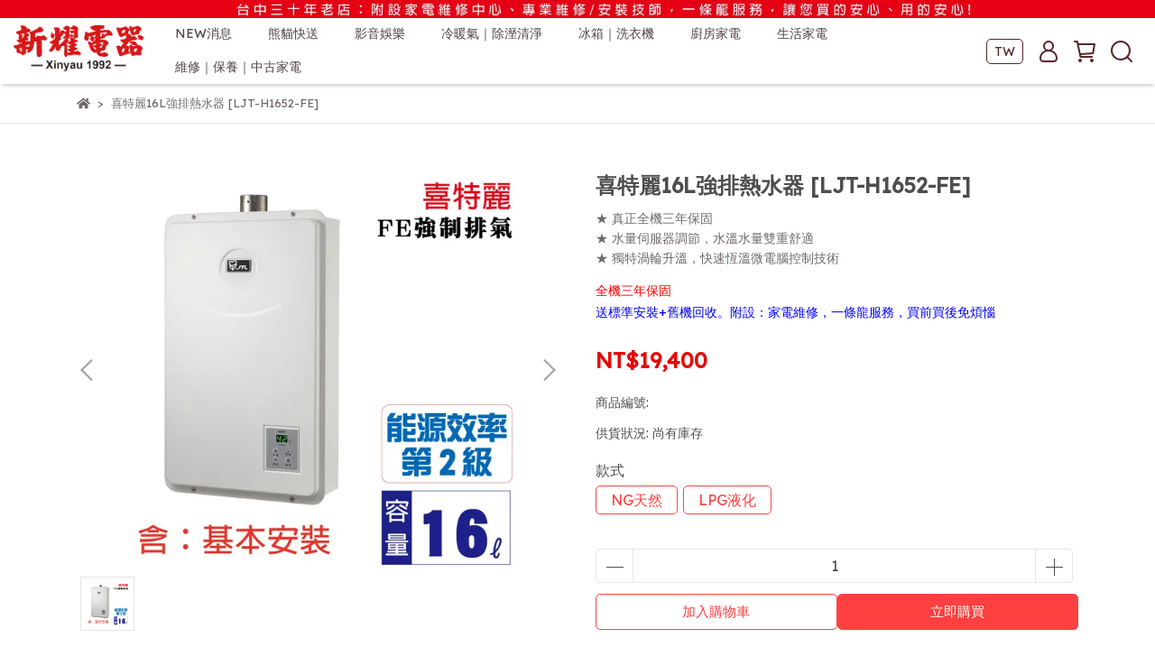

--- FILE ---
content_type: text/html; charset=utf-8
request_url: https://www.xinyau.com/zh-TW/products/%E5%96%9C%E7%89%B9%E9%BA%9716l%E5%BC%B7%E6%8E%92%E7%86%B1%E6%B0%B4%E5%99%A8-ljt-h1652-fe
body_size: 112015
content:
<!DOCTYPE html>
<html lang="zh-TW" style="height:100%;">
  <head>
      <script>
        window.dataLayer = window.dataLayer || [];
      </script>
    
      <!-- CYBERBIZ Google Tag Manager -->
      <script>(function(w,d,s,l,i){w[l]=w[l]||[];w[l].push({'gtm.start':
      new Date().getTime(),event:'gtm.js'});var f=d.getElementsByTagName(s)[0],
      j=d.createElement(s),dl=l!='dataLayer'?'&l='+l:'';j.async=true;j.src=
      'https://www.googletagmanager.com/gtm.js?id='+i+dl;f.parentNode.insertBefore(j,f);
      })(window,document,'script','cyb','GTM-TXD9LVJ');</script>
      <!-- End CYBERBIZ Google Tag Manager -->
    
      <script>
        function getUserFromCookie(){
          if(localStorage.customer && localStorage.customer != '{"notLogin":true}'){
            return JSON.parse(localStorage.customer).id;
          }else{
            return "";
          }
        }
        cyb = [{
          'shop': "13631-新耀電器",
          'shop_plan': "enterprise",
          'userId': getUserFromCookie()
        }];
      </script>
    
      <!-- CYBERBIZ Google Tag Manager -->
      <script>(function(w,d,s,l,i){w[l]=w[l]||[];w[l].push({'gtm.start':
      new Date().getTime(),event:'gtm.js'});var f=d.getElementsByTagName(s)[0],
      j=d.createElement(s),dl=l!='dataLayer'?'&l='+l:'';j.async=true;j.src=
      'https://www.googletagmanager.com/gtm.js?id='+i+dl;f.parentNode.insertBefore(j,f);
      })(window,document,'script','cyb','GTM-P7528MQ');</script>
      <!-- End CYBERBIZ Google Tag Manager -->
    
    <meta charset="utf-8">
<meta http-equiv="X-UA-Compatible" content="IE=edge">
<meta name="viewport" content="width=device-width, initial-scale=1">
<link rel="icon" href="//cdn-next.cybassets.com//cdn-next.cybassets.com/media/W1siZiIsIjEzNjMxL2F0dGFjaGVkX3Bob3Rvcy8xNjc4OTM5MzM3X-aWsOiAgExPR08tR29vZ2xl54mILnBuZy5wbmciXV0.png?convert=false&sha=5af40a6d2d09a339">
<link rel="apple-touch-icon" href="//cdn-next.cybassets.com//cdn-next.cybassets.com/media/W1siZiIsIjEzNjMxL2F0dGFjaGVkX3Bob3Rvcy8xNjc4OTM5MzM3X-aWsOiAgExPR08tR29vZ2xl54mILnBuZy5wbmciXV0.png?convert=false&sha=5af40a6d2d09a339">

<meta property="og:site_name" content="新耀電器" />

<!-- og tag -->


<!-- og image -->

  <meta property="og:image" content="https://cdn-next.cybassets.com/media/W1siZiIsIjEzNjMxL3Byb2R1Y3RzLzMzMjQ5MDE3LzE2MTYyMzkyNjhfMzMxOTVhZjMxZjFjOGJlYTliYTAuanBlZyJdLFsicCIsInRodW1iIiwiMjQweDI0MCJdXQ.jpeg?sha=10dc2958a32aa3b1" />


<title>
  
    【新耀電器】櫻花、林內、喜特麗熱水器等各廠牌安裝與維修 新耀電器
  
</title>


  <style>
    *:not(input):not(textarea) {
      -webkit-touch-callout:none;
      -webkit-user-select:none;
      -khtml-user-select:none;
      -moz-user-select:none;
      -ms-user-select:none;
      user-select:none;
    }
  </style>

  <script>
    (function () {
      function stopEvent(event) {
        event.preventDefault();
        event.stopPropagation();
      }

      ['dragstart', 'selectstart', 'contextmenu'].forEach(function(event) {
        document.addEventListener(event, stopEvent);
      });
    }
    )();
  </script>


<script src='//cdn-next.cybassets.com/frontend/shop/useSettingsData-6b080b92dc037968.js' type='text/javascript'></script>



  <script>
    window.setSettingsData({"draggable_sections":{"404":[],"index":["_index_product_banner_2","_index_product_banner","1743687667604_1","_index_8_blocks","_index_product_banner_3","1745844280905_4"],"product":["product_info","product_description","board_comments","related_products"],"combo_product":["combo_product_info","combo_product_desc","board_comments"],"collection":[],"category":[],"blog":[],"article":[],"cart":[],"contact":[],"express_delivery":[],"search":[]},"sections":{"navbar":{"type":"navbar","visible":true,"settings":{"navbar_image_logo_url":"//cdn-next.cybassets.com/media/W1siZiIsIjEzNjMxL2F0dGFjaGVkX3Bob3Rvcy8xNjM2NjMzOTE4XzIxMFg1MC3ntrLpoIHniYhMT0dPLmdpZi5naWYiXV0.gif?sha=8389aec99c51cea7","navbar_image_logo_tablet_url":"//cdn-next.cybassets.com/media/W1siZiIsIjEzNjMxL2F0dGFjaGVkX3Bob3Rvcy8xNjM2NjMzOTE4XzIxMFg1MC3ntrLpoIHniYhMT0dPLmdpZi5naWYiXV0.gif?sha=8389aec99c51cea7","navbar_image_logo_mobile_url":"//cdn-next.cybassets.com/media/W1siZiIsIjEzNjMxL2F0dGFjaGVkX3Bob3Rvcy8xNjM2NjMzOTE4XzIxMFg1MC3ntrLpoIHniYhMT0dPLmdpZi5naWYiXV0.gif?sha=8389aec99c51cea7","main_nav":"main-menu","slider_primary_linklist":"main-menu","slider_primary_linklist_set_open":true,"nav_show_three_dimension":true,"search_enabled":true,"display_only_index":false,"dict_header_banner_image_url":"//cdn-next.cybassets.com/media/W1siZiIsIjEzNjMxL2F0dGFjaGVkX3Bob3Rvcy8xNjM3OTAzOTM1XzMwUC5qcGcuanBlZyJdXQ.jpeg?sha=c15ee22336b6ef17","dict_header_banner_image_tablet_url":"//cdn-next.cybassets.com/media/W1siZiIsIjEzNjMxL2F0dGFjaGVkX3Bob3Rvcy8xNjM3OTAzOTM1XzMwUC5qcGcuanBlZyJdXQ.jpeg?sha=c15ee22336b6ef17","dict_header_banner_image_mobile_url":"//cdn-next.cybassets.com/media/W1siZiIsIjEzNjMxL2F0dGFjaGVkX3Bob3Rvcy8xNjM3OTAzOTM1XzMwUC5qcGcuanBlZyJdXQ.jpeg?sha=c15ee22336b6ef17","dict_header_banner_link":"","display_count_down":false,"navbar_display_style":"rowNav","menu_display_style":"three_dimension_menu","header_banner_start":"","header_banner_end":"","timer_text_color":"#c39d6f","timer_bg_color":"#2b2b6e","navbar_background_transparent":false,"link_menu_enabled":false,"link_menu":"undefined","display_banner_type":"imageBanner","header_banner_simple_text_size":"12","header_banner_simple_text_color":"#ffffff","header_banner_simple_bg":"#000000","logo_height":"","mobile_logo_position":"left"},"custom_name":"導覽列"},"footer":{"type":"footer","visible":true,"settings":{"footer_link":"footer","display_facebook":true,"shop_facebook":"https://www.facebook.com/shinyau.service/","display_instagram":false,"shop_instagram":"https://www.instagram.com/?hl=zh-tw","display_line":true,"shop_line":"https://lin.ee/CGst08k","display_youtube":true,"shop_youtube":"https://www.youtube.com/channel/UCdqx0nbaeV7RYyzHjczrBbQ","footer_link_arrangement":"display_y"},"block_order":["default_link_list_2","default_contact_info","rich_text_editor_setting"],"blocks":{"default_contact_info":{"type":"contact_info_setting","custom_name":"GET IN TOUCH","thumbnail":"contactInfo","draggable":true,"visible":true,"settings":{"dict_contact_info_block_title":"■ 聯絡方式","display_phone":true,"dict_phone_number":"04-2277-8839、0980-627577、0907-828999","display_fax_number":false,"dict_shop_fax_number":"0222345678","display_shop_email":true,"dict_shop_email":"xinyau.cl@gmail.com","display_shop_address":true,"dict_shop_address":"台中市太平區中興東路332號","display_office_time":true,"dict_shop_office_time":"周一~周六：09:30-20:00"}},"default_link_list_2":{"type":"link_list_setting","custom_name":"HELP","visible":true,"settings":{"dict_link_list_block_title":" 關於新耀","footer_link":"footer"}},"rich_text_editor_setting":{"type":"rich_text_editor_setting","custom_name":"自訂文字","visible":false,"settings":{"dict_rich_text_title":"■ 營業項目","dict_rich_text_content":"\u003cp\u003e\u0026gt; 專售各廠牌家電/冷氣\u003c/p\u003e\n\u003cp\u003e\u0026gt; 大小家電維修\u003c/p\u003e\n\u003cp\u003e\u0026gt; 冷氣維修、安裝\u003c/p\u003e\n\u003cp\u003e\u0026gt; 保養服務：冷氣、洗衣機\u003c/p\u003e\n\u003cp\u003e\u0026gt; 安裝∣維修：排油煙機、熱水器、瓦斯爐\u003c/p\u003e\n"}}},"custom_name":"頁腳"},"_index_product_banner":{"type":"_index_product_banner","visible":true,"settings":{"dict_link":"https://www.xinyau.com/zh-TW/blogs/%F0%9F%92%B0%E6%94%BF%E5%BA%9C%E8%A3%9C%E5%8A%A9%E6%B4%BB%E5%8B%95/m1","dict_image_url":"//cdn-next.cybassets.com/media/W1siZiIsIjEzNjMxL2F0dGFjaGVkX3Bob3Rvcy8xNzU0MTE1Nzg4X-Wutumbu-axsOiIiuaPm-aWsEJOLembu-iFpueJiC5qcGcuanBlZyJdXQ.jpeg?sha=cb6744fce64285c3","dict_tablet_image_url":"//cdn-next.cybassets.com/media/W1siZiIsIjEzNjMxL2F0dGFjaGVkX3Bob3Rvcy8xNzU0MTE1ODA3X-Wutumbu-axsOiIiuaPm-aWsEJOLeW5s-advy5qcGcuanBlZyJdXQ.jpeg?sha=d00758f701b7dbcd","dict_mobile_image_url":"//cdn-next.cybassets.com/media/W1siZiIsIjEzNjMxL2F0dGFjaGVkX3Bob3Rvcy8xNzU0MTE1ODEzX-Wutumbu-axsOiIiuaPm-aWsEJOLeaJi-apny5qcGcuanBlZyJdXQ.jpeg?sha=0dd74339167a370d","cta_btn_display_style":"topPosition","cta_btn_text":"了解更多","cta_btn_bg_color":"#000000","cta_btn_text_color":"#ffffff","margin_x":"0","margin_bottom":"60","mobile_margin_x":"0","mobile_margin_bottom":"16","product_banner_image_alt":"","dict_cta_btn_text":"立即了解","link_open_in_new_tab":false},"custom_name":"橫幅廣告"},"_index_product_banner_2":{"type":"_index_product_banner","custom_name":"橫幅廣告","visible":true,"settings":{"dict_image_url":"//cdn-next.cybassets.com/media/W1siZiIsIjEzNjMxL2F0dGFjaGVkX3Bob3Rvcy8xNzU0MTE5NTk3X-iyqOeJqemAgOeoheijnOWKqUJOLembu-iFpi5qcGcuanBlZyJdXQ.jpeg?sha=fc1fa524201ef8fc","dict_tablet_image_url":"//cdn-next.cybassets.com/media/W1siZiIsIjEzNjMxL2F0dGFjaGVkX3Bob3Rvcy8xNzU0MTE5NjIyX-iyqOeJqemAgOeoheijnOWKqUJOLeW5s-advy5qcGcuanBlZyJdXQ.jpeg?sha=e9ab413a1fc00a92","dict_mobile_image_url":"//cdn-next.cybassets.com/media/W1siZiIsIjEzNjMxL2F0dGFjaGVkX3Bob3Rvcy8xNzU0MTE5Njk2X-iyqOeJqemAgOeoheijnOWKqUJOLeaJi-apny5qcGcuanBlZyJdXQ.jpeg?sha=6973c20a72d3022a","dict_link":"https://www.xinyau.com/zh-TW/blogs/%E6%94%BF%E5%BA%9C%E8%A3%9C%E5%8A%A9%E6%B4%BB%E5%8B%95/m1","display_cta_btn":false,"cta_btn_display_style":"topPosition","cta_btn_text":"Shop Now","cta_btn_bg_color":"#3e4442","cta_btn_text_color":"#e8e8e8","margin_x":"0","margin_bottom":"0","mobile_margin_x":"0","mobile_margin_bottom":"0","dict_cta_btn_text":"了解更多","product_banner_image_alt":""}},"_index_4_blocks":{"type":"_index_4_blocks","custom_name":"自訂排版設計-四格圖","visible":true,"settings":{"margin_x":"50","margin_bottom":"80","mobile_margin_x":"0","mobile_margin_bottom":"40","mobile_columns":2,"margin_block":"25","mobile_margin_block":"15"},"blocks":{"display_index_4_block_1":{"type":"image","custom_name":"圖片","visible":true,"settings":{"dict_image_url":"//cdn.cybassets.com/media/W1siZiIsIjEzNjMxL2F0dGFjaGVkX3Bob3Rvcy8xNzQzNjA1MzkyX-acquWRveWQjeioreioiC5wbmcucG5nIl1d.png?sha=cb69c10667ae2010","dict_tablet_image_url":"//cdn.cybassets.com/media/W1siZiIsIjEzNjMxL2F0dGFjaGVkX3Bob3Rvcy8xNzQzNjA1MzkyX-acquWRveWQjeioreioiC5wbmcucG5nIl1d.png?sha=cb69c10667ae2010","dict_mobile_image_url":"//cdn.cybassets.com/media/W1siZiIsIjEzNjMxL2F0dGFjaGVkX3Bob3Rvcy8xNzQzNjA1MzkyX-acquWRveWQjeioreioiC5wbmcucG5nIl1d.png?sha=cb69c10667ae2010","dict_link":""}},"display_index_4_block_1_2":{"type":"image","custom_name":"圖片","visible":true,"settings":{"dict_image_url":"//cdn.cybassets.com/media/W1siZiIsIjEzNjMxL2F0dGFjaGVkX3Bob3Rvcy8xNzQzNjA1NDI0X-aItuWkluW4huW4gy3ntrLpoIHniYgxMDQwLmpwZy5qcGVnIl1d.jpeg?sha=26d51df92e981251","dict_tablet_image_url":"//cdn.cybassets.com/media/W1siZiIsIjEzNjMxL2F0dGFjaGVkX3Bob3Rvcy8xNzQzNjA1NDI0X-aItuWkluW4huW4gy3ntrLpoIHniYgxMDQwLmpwZy5qcGVnIl1d.jpeg?sha=26d51df92e981251","dict_mobile_image_url":"//cdn.cybassets.com/media/W1siZiIsIjEzNjMxL2F0dGFjaGVkX3Bob3Rvcy8xNzQzNjA1NDI0X-aItuWkluW4huW4gy3ntrLpoIHniYgxMDQwLmpwZy5qcGVnIl1d.jpeg?sha=26d51df92e981251","dict_link":""}},"display_index_4_block_1_3":{"type":"image","custom_name":"圖片","visible":false,"settings":{"dict_image_url":"//cdn-next.cybassets.com/media/W1siZiIsIjEzNjMxL2F0dGFjaGVkX3Bob3Rvcy8xNzA3MjI0OTcwX-acquWRveWQjeioreioiC5qcGcuanBlZyJdXQ.jpeg?sha=164e35ad8d66023b","dict_tablet_image_url":"//cdn-next.cybassets.com/media/W1siZiIsIjEzNjMxL2F0dGFjaGVkX3Bob3Rvcy8xNzA3MjI0OTcwX-acquWRveWQjeioreioiC5qcGcuanBlZyJdXQ.jpeg?sha=164e35ad8d66023b","dict_mobile_image_url":"//cdn-next.cybassets.com/media/W1siZiIsIjEzNjMxL2F0dGFjaGVkX3Bob3Rvcy8xNzA3MjI0OTcwX-acquWRveWQjeioreioiC5qcGcuanBlZyJdXQ.jpeg?sha=164e35ad8d66023b","dict_link":""}},"display_index_4_block_1_4":{"type":"image","custom_name":"圖片","visible":false,"settings":{"dict_image_url":"//cdn-next.cybassets.com/media/W1siZiIsIjEzNjMxL2F0dGFjaGVkX3Bob3Rvcy8xNzA2NTMyOTgxXzE0Njg4NS5qcGcuanBlZyJdXQ.jpeg?sha=55a9af16487e261d","dict_tablet_image_url":"//cdn-next.cybassets.com/media/W1siZiIsIjEzNjMxL2F0dGFjaGVkX3Bob3Rvcy8xNzA2NTMyOTgxXzE0Njg4NS5qcGcuanBlZyJdXQ.jpeg?sha=55a9af16487e261d","dict_mobile_image_url":"//cdn-next.cybassets.com/media/W1siZiIsIjEzNjMxL2F0dGFjaGVkX3Bob3Rvcy8xNzA2NTMyOTgxXzE0Njg4NS5qcGcuanBlZyJdXQ.jpeg?sha=55a9af16487e261d","dict_link":""}}},"block_order":["display_index_4_block_1","display_index_4_block_1_2","display_index_4_block_1_3","display_index_4_block_1_4"]},"_index_8_blocks":{"type":"_index_8_blocks","visible":true,"settings":{"dict_title":"本月特價商品","collection_handle":"本月強檔促銷商品","limit":"10","margin_x":"100","margin_bottom":"48","mobile_margin_x":"0","mobile_margin_bottom":"24","product_display":"displayPartial","product_arrangement":"1","product_alignment":"leftPosition","product_text_align":"center","product_column_for_pc":"4","product_column_for_mobile":"2","product_card_hover_effect":"button"},"custom_name":"BEST SELLER"},"express_delivery_index_4_blocks":{"type":"_index_4_blocks","visible":false,"blocks":{"express_delivery_display_index_4_block_1":{"type":"image","visible":true,"settings":{"title":"","dict_link":"","dict_image_url":"/theme_src/i18n_shoestore/default_img/index_4_blocks_1.png","dict_tablet_image_url":"","dict_mobile_image_url":""}}},"block_order":["express_delivery_display_index_4_block_1"]},"custom_text":{"type":"custom_text","visible":true,"settings":{}},"blog":{"type":"blog","visible":true,"settings":{"article_limit_in_blog_page":"6"}},"article":{"type":"article","visible":true,"settings":{"display_blog_menu":true,"dict_blog_tags_title":"文章分類","blog_latest_post_limit":"2"}},"category":{"type":"category","visible":true,"settings":{"category_sidebar_set_open":true,"category_product_block_limit":"12","category_product_swiper_item_limit":"6","category_product_item_limit":"30"},"custom_name":"商品多層級分類設定"},"shop_setting":{"type":"shop_setting","visible":true,"settings":{"favicon_image_url":"//cdn-next.cybassets.com/media/W1siZiIsIjEzNjMxL2F0dGFjaGVkX3Bob3Rvcy8xNjc4OTM5MzM3X-aWsOiAgExPR08tR29vZ2xl54mILnBuZy5wbmciXV0.png?sha=5af40a6d2d09a339","og_image_url":"//cdn-next.cybassets.com/media/W1siZiIsIjEzNjMxL2F0dGFjaGVkX3Bob3Rvcy8xNjc4OTM5MzM3X-aWsOiAgExPR08tR29vZ2xl54mILnBuZy5wbmciXV0.png?sha=5af40a6d2d09a339","shop_title":"","shop_description":"家電販售、維修｜冷凍空調安裝、維修｜冷氣、洗衣機保養｜排油煙機、瓦斯爐、熱水器。","shop_keywords":"新耀電器,家電維修,電器維修,冷氣安裝,冷氣保養,洗衣機保養,電器修理,台中冷氣修哩,台中電視修理,台中洗衣機修理,家電安裝,電視修理,台中電器行","prevent_right_click":true},"custom_name":"全站設定"},"color_settings":{"type":"color_settings","visible":true,"settings":{"button_color":"#ff4040","button_text_color":"#ffffff","accent_color":"#fc4141","heading_color":"#4f4e4e","text_color":"#706969","price_color":"#e50909","discount_price_color":"#ff203d","theme_bg_color":"#ffffff","product_border_color":"#e5e5e5","nav_logo_bg_color":"#FFFFFF","nav_menu_bg_color":"#ffffff","nav_menu_text_color":"#504447","nav_menu_icon_color":"#5a262b","footer_bg_color":"#dd3b3b","footer_text_color":"#f9fafa","checkout_button_color":"#686d6b","checkout_accent_color":"#32cdd0","tips_text_color":"#2cc5e0"},"custom_name":"顏色設定"},"popup":{"type":"popup","visible":true,"blocks":{"popup_block_1":{"type":"image","visible":false,"settings":{"dict_image_url":"/theme_src/i18n_shoestore/default_img/popup_default.jpg","icon_size":"small"},"custom_name":"圖片"}},"block_order":["popup_block_1"],"settings":{},"custom_name":"彈窗廣告"},"product_info":{"type":"product_info","visible":true,"settings":{"display_product_sku":true,"dict_vip_custom_price_text":"會員專屬價","dict_vip_custom_price_href":""},"custom_name":"基本設定"},"product_description":{"type":"product_description","visible":true,"custom_name":"商品介紹"},"board_comments":{"type":"board_comments","visible":true,"settings":{},"custom_name":"商品評論","thumbnail":"list","draggable":false},"related_products":{"type":"related_products","visible":true,"settings":{"display_related_cols":true,"use_custom_related_cols":true,"dict_group_related_cols_related_product":"相關商品","related_products_limit":"4"},"custom_name":"相關商品"},"combo_product_info":{"type":"combo_product_info","visible":true,"settings":{}},"combo_product_desc":{"type":"combo_product_desc","visible":true,"settings":{}},"contact":{"type":"contact","visible":true,"settings":{"show_google_map":true,"show_google_map_iframe":"\u003ciframe src=\"https://www.google.com/maps/embed?pb=!1m18!1m12!1m3!1d3613.6479170127777!2d121.56760821400371!3d25.07991984260527!2m3!1f0!2f0!3f0!3m2!1i1024!2i768!4f13.1!3m3!1m2!1s0x3442ac6fbd841bbd%3A0x64e16bcf25e3da31!2zMTE05Y-w5YyX5biC5YWn5rmW5Y2A55Ge5YWJ6LevNTEz5be3MzDomZ8!5e0!3m2!1szh-TW!2stw!4v1485156761267\" width=\"600\" height=\"450\" frameborder=\"0\" style=\"border:0\" allowfullscreen\u003e\u003c/iframe\u003e"}},"collection":{"type":"collection","visible":true,"settings":{"collection_sidebar":"","collection_sidebar_set_open":false,"collection_pagination_limit":"24","is_infinite_scroll":false,"product_column_for_pc":""},"custom_name":"商品分類設定"},"404":{"type":"404","visible":true,"settings":{"image_url":"/theme_src/i18n_icare/default_img/404_img.png"},"custom_name":"404頁"},"blogs_all":{"type":"blogs_all","visible":true,"settings":{}},"bundle_discounts":{"type":"bundle_discounts","visible":true,"settings":{}},"cart":{"type":"cart","visible":true,"settings":{}},"cart_empty":{"type":"cart_empty","visible":true,"settings":{}},"page":{"type":"page","visible":true,"settings":{}},"search":{"type":"search","visible":true,"settings":{"search_link_list":"main-menu"}},"customers/account":{"type":"customers/account","visible":true,"settings":{}},"customers/account_edit":{"type":"customers/account_edit","visible":true,"settings":{}},"customers/activate_account":{"type":"customers/activate_account","visible":true,"settings":{}},"customers/addresses":{"type":"customers/addresses","visible":true,"settings":{}},"customers/bonus_points":{"type":"customers/bonus_points","visible":true,"settings":{}},"customers/cancel":{"type":"customers/cancel","visible":true,"settings":{}},"customers/coupons":{"type":"customers/coupons","visible":true,"settings":{}},"customers/forgot_password":{"type":"customers/forgot_password","visible":true,"settings":{}},"customers/login":{"type":"customers/login","visible":true,"settings":{}},"customers/message":{"type":"customers/message","visible":true,"settings":{}},"customers/messages":{"type":"customers/messages","visible":true,"settings":{}},"customers/modify_password":{"type":"customers/modify_password","visible":true,"settings":{}},"customers/order":{"type":"customers/order","visible":true,"settings":{}},"customers/orders":{"type":"customers/orders","visible":true,"settings":{}},"customers/periodic_order":{"type":"customers/periodic_order","visible":true,"settings":{}},"customers/periodic_orders":{"type":"customers/periodic_orders","visible":true,"settings":{}},"customers/other_valid_orders":{"type":"customers/other_valid_orders","visible":true,"settings":{}},"customers/register":{"type":"customers/register","visible":true,"settings":{}},"customers/reset_password":{"type":"customers/reset_password","visible":true,"settings":{}},"customers/return":{"type":"customers/return","visible":true,"settings":{}},"customers/tracking_items":{"type":"customers/tracking_items","visible":true,"settings":{}},"express_delivery-navbar":{"type":"express_delivery-navbar","visible":true,"settings":{}},"express_delivery-content":{"type":"express_delivery-content","visible":true,"settings":{}},"_index_4_blocks_2":{"type":"_index_4_blocks","custom_name":"自訂排版設計-NEW","visible":true,"settings":{"margin_x":"0","margin_bottom":"50","margin_block":"0","mobile_margin_x":"0","mobile_margin_bottom":"50","mobile_columns":1,"mobile_margin_block":"0"},"blocks":{"_index_4_blocks_2_block_1":{"type":"video","custom_name":"影片","visible":true,"settings":{"dict_video_link":"https://www.youtube.com/watch?v=34oEvQtaZx4\u0026list=PLr_nMvLCj64pa1ForZMH4cr6JutW7rmCp","block_propotion":"60"}},"_index_4_blocks_2_block_2":{"type":"image","custom_name":"圖片","visible":true,"settings":{"dict_image_url":"","dict_tablet_image_url":"","dict_mobile_image_url":"","dict_link":""}}},"block_order":["_index_4_blocks_2_block_1","_index_4_blocks_2_block_2"]},"_graphic_introduction":{"type":"_graphic_introduction","custom_name":"圖文介紹-HOW","visible":false,"settings":{"text_display":"leftPosition","graphic_text":"#ffffff","graphic_bg":"#40c1ac","margin_x":"0","margin_bottom":"0","mobile_margin_x":"0","mobile_margin_bottom":"0","dict_image_url":"//cdn-next.cybassets.com/media/W1siZiIsIjEzNjMxL2F0dGFjaGVkX3Bob3Rvcy8xNzQxNzAzNzE0X-aLm-WLny5naWYuZ2lmIl1d.gif?sha=d69c1ddf6f8ac819","dict_tablet_image_url":"//cdn-next.cybassets.com/media/W1siZiIsIjEzNjMxL2F0dGFjaGVkX3Bob3Rvcy8xNzQxNzAzNzE0X-aLm-WLny5naWYuZ2lmIl1d.gif?sha=d69c1ddf6f8ac819","dict_mobile_image_url":"//cdn-next.cybassets.com/media/W1siZiIsIjEzNjMxL2F0dGFjaGVkX3Bob3Rvcy8xNzQxNzAzNzE0X-aLm-WLny5naWYuZ2lmIl1d.gif?sha=d69c1ddf6f8ac819","btn_display":"leftSide","block_propotion":"50"},"blocks":{"_graphic_introduction_block_1":{"type":"title","custom_name":"標題","visible":true,"settings":{"dict_rich_text_title":"【熱烈招募】","dict_size":"43"}},"_graphic_introduction_block_2":{"type":"text","custom_name":"內文","visible":true,"settings":{"dict_rich_text_content":"\u003cp\u003e1. TELL US ABOUT YOURSELF\u003cbr\u003eTake our quiz and tell us about your goals,lifestyle, and values.\u003cbr\u003e\u003cbr\u003e2. FIND YOUR ROUTINE\u003cbr\u003eWe’ll personalize a plan backed by science made just for you.\u003cbr\u003e\u003cbr\u003e3. STICK WITH IT\u003cbr\u003eBuild habits that improve your health goals by using our app.\u003c/p\u003e\n","dict_size":"16"}},"_graphic_introduction_block_3":{"type":"button","custom_name":"按鈕","visible":true,"settings":{"dict_btn_text":"活動詳情","graphic-button_bg":"#ffffff","graphic-button_text":"#40c1ac","dict_graphic_button_link":"/blogs/門市公告"}},"1706694168225_1":{"type":"text","custom_name":"內文","visible":true,"settings":{"dict_rich_text_content":"\u003cp\u003e誠徵：冷氣家電/學徒/技師\u003c/p\u003e\n\u003cp\u003e\u003c/p\u003e\n\u003cp\u003e歡迎志同道合一起加入團隊!!\u003c/p\u003e\n\u003cp\u003e\u003c/p\u003e\n","dict_size":"35"}}},"block_order":["_graphic_introduction_block_1","1706694168225_1"]},"_index_product_banner_3":{"type":"_index_product_banner","custom_name":"橫幅廣告","visible":false,"settings":{"dict_image_url":"//cdn-next.cybassets.com/media/W1siZiIsIjEzNjMxL2F0dGFjaGVkX3Bob3Rvcy8xNzQxNzAzNzE0X-aLm-WLny5naWYuZ2lmIl1d.gif?sha=d69c1ddf6f8ac819","dict_tablet_image_url":"//cdn-next.cybassets.com/media/W1siZiIsIjEzNjMxL2F0dGFjaGVkX3Bob3Rvcy8xNzQxNzAzNzE0X-aLm-WLny5naWYuZ2lmIl1d.gif?sha=d69c1ddf6f8ac819","dict_mobile_image_url":"//cdn-next.cybassets.com/media/W1siZiIsIjEzNjMxL2F0dGFjaGVkX3Bob3Rvcy8xNzQxNzAzNzE0X-aLm-WLny5naWYuZ2lmIl1d.gif?sha=d69c1ddf6f8ac819","dict_link":"","cta_btn_display_style":"topPosition","cta_btn_bg_color":"#000000","cta_btn_text_color":"#ffffff","margin_x":"0","margin_bottom":"0","mobile_margin_x":"0","mobile_margin_bottom":"0","dict_cta_btn_text":"立即洽詢"},"blocks":{},"block_order":[]},"_index_4_blocks_3":{"type":"_index_4_blocks","custom_name":"自訂排版設計-ig圖片","visible":true,"settings":{"margin_x":"0","margin_bottom":"50","margin_block":"0","mobile_margin_x":"0","mobile_margin_bottom":"50","mobile_columns":1,"mobile_margin_block":"0"},"blocks":{"_index_4_blocks_3_block_1":{"type":"image","custom_name":"圖片","visible":false,"settings":{"dict_image_url":"","dict_tablet_image_url":"","dict_mobile_image_url":"","dict_link":""}},"_index_4_blocks_3_block_2":{"type":"image","custom_name":"圖片","visible":false,"settings":{"dict_image_url":"//cdn-next.cybassets.com/media/W1siZiIsIjEzNjMxL2F0dGFjaGVkX3Bob3Rvcy8xNzA2NTMyNDI5XzQ5MTk1NDYwOTk1NTI3NTE4Ni5qcGcuanBlZyJdXQ.jpeg?sha=00431f5b27e7f09c","dict_tablet_image_url":"//cdn-next.cybassets.com/media/W1siZiIsIjEzNjMxL2F0dGFjaGVkX3Bob3Rvcy8xNzA2NTMyNDI5XzQ5MTk1NDYwOTk1NTI3NTE4Ni5qcGcuanBlZyJdXQ.jpeg?sha=00431f5b27e7f09c","dict_mobile_image_url":"//cdn-next.cybassets.com/media/W1siZiIsIjEzNjMxL2F0dGFjaGVkX3Bob3Rvcy8xNzA2NTMyNDI5XzQ5MTk1NDYwOTk1NTI3NTE4Ni5qcGcuanBlZyJdXQ.jpeg?sha=00431f5b27e7f09c","dict_link":""}},"_index_4_blocks_3_block_3":{"type":"image","custom_name":"圖片","visible":false,"settings":{"dict_image_url":"//cdn-next.cybassets.com/media/W1siZiIsIjEzNjMxL2F0dGFjaGVkX3Bob3Rvcy8xNzA2NTMyOTAyXzQ5MjEzMzM1MjcwMzc4NzM3Ny5qcGcuanBlZyJdXQ.jpeg?sha=42c349f6166960b3","dict_tablet_image_url":"//cdn-next.cybassets.com/media/W1siZiIsIjEzNjMxL2F0dGFjaGVkX3Bob3Rvcy8xNzA2NTMyOTAyXzQ5MjEzMzM1MjcwMzc4NzM3Ny5qcGcuanBlZyJdXQ.jpeg?sha=42c349f6166960b3","dict_mobile_image_url":"//cdn-next.cybassets.com/media/W1siZiIsIjEzNjMxL2F0dGFjaGVkX3Bob3Rvcy8xNzA2NTMyOTAyXzQ5MjEzMzM1MjcwMzc4NzM3Ny5qcGcuanBlZyJdXQ.jpeg?sha=42c349f6166960b3","dict_link":""}},"_index_4_blocks_3_block_4":{"type":"image","custom_name":"圖片","visible":false,"settings":{"dict_image_url":"//cdn-next.cybassets.com/media/W1siZiIsIjEzNjMxL2F0dGFjaGVkX3Bob3Rvcy8xNzA3MjI1MDg1XzQ5MjIzOTY1Nzc0MDc5NjQwNy5qcGcuanBlZyJdXQ.jpeg?sha=4d7792aee8f2f4aa","dict_tablet_image_url":"//cdn-next.cybassets.com/media/W1siZiIsIjEzNjMxL2F0dGFjaGVkX3Bob3Rvcy8xNzA3MjI1MDg1XzQ5MjIzOTY1Nzc0MDc5NjQwNy5qcGcuanBlZyJdXQ.jpeg?sha=4d7792aee8f2f4aa","dict_mobile_image_url":"//cdn-next.cybassets.com/media/W1siZiIsIjEzNjMxL2F0dGFjaGVkX3Bob3Rvcy8xNzA3MjI1MDg1XzQ5MjIzOTY1Nzc0MDc5NjQwNy5qcGcuanBlZyJdXQ.jpeg?sha=4d7792aee8f2f4aa","dict_link":""}},"_index_4_blocks_3_block_5":{"type":"image","custom_name":"圖片","visible":false,"settings":{"dict_image_url":"//cdn-next.cybassets.com/media/W1siZiIsIjEzNjMxL2F0dGFjaGVkX3Bob3Rvcy8xNzA3MjI1MTEwXzQ5MTk1NDUxMDcxODMwNDczOC5qcGcuanBlZyJdXQ.jpeg?sha=ef3bf4596be61faa","dict_tablet_image_url":"//cdn-next.cybassets.com/media/W1siZiIsIjEzNjMxL2F0dGFjaGVkX3Bob3Rvcy8xNzA3MjI1MTEwXzQ5MTk1NDUxMDcxODMwNDczOC5qcGcuanBlZyJdXQ.jpeg?sha=ef3bf4596be61faa","dict_mobile_image_url":"//cdn-next.cybassets.com/media/W1siZiIsIjEzNjMxL2F0dGFjaGVkX3Bob3Rvcy8xNzA3MjI1MTEwXzQ5MTk1NDUxMDcxODMwNDczOC5qcGcuanBlZyJdXQ.jpeg?sha=ef3bf4596be61faa","dict_link":""}},"1714529082398_1":{"type":"video","custom_name":"影片","visible":true,"settings":{"dict_video_link":"https://www.youtube.com/watch?v=MzdzaNNmFkU\u0026ab_channel=%E6%96%B0%E8%80%80%E9%9B%BB%E5%99%A8","block_propotion":"50"}},"1737206504917_1":{"type":"video","custom_name":"影片","visible":true,"settings":{"dict_video_link":"https://www.youtube.com/watch?v=cFsLJ34uTmw\u0026ab_channel=%E6%96%B0%E8%80%80%E9%9B%BB%E5%99%A8","block_propotion":"50"}}},"block_order":["_index_4_blocks_3_block_1","_index_4_blocks_3_block_2","_index_4_blocks_3_block_3","_index_4_blocks_3_block_4","_index_4_blocks_3_block_5","1714529082398_1","1737206504917_1"]},"1714528926145_4":{"type":"_index_4_blocks","custom_name":"自訂排版設計","visible":false,"settings":{"margin_x":"0","margin_bottom":"50","margin_block":"10","mobile_margin_x":"0","mobile_margin_bottom":"50","mobile_columns":1,"mobile_margin_block":"10"},"blocks":{"1714528926146_0":{"type":"image","custom_name":"圖片","visible":false,"settings":{"dict_image_url":"/theme_src/i18n_shoestore/default_img/index_4_blocks_1.jpg","dict_tablet_image_url":"","dict_mobile_image_url":"","dict_link":""}},"1714528926147_1":{"type":"video","custom_name":"影片","visible":true,"settings":{"dict_video_link":"https://www.youtube.com/watch?v=34oEvQtaZx4\u0026list=PLr_nMvLCj64pa1ForZMH4cr6JutW7rmCp","block_propotion":"60"}}},"block_order":["1714528926146_0","1714528926147_1"]},"1743687667604_1":{"type":"_index_product_banner","custom_name":"橫幅廣告","visible":true,"settings":{"dict_image_url":"//cdn-next.cybassets.com/media/W1siZiIsIjEzNjMxL2F0dGFjaGVkX3Bob3Rvcy8xNzU0MTMxNjY0XzDlhYPlrrbpm7vluLblm57lrrZCTi3pm7vohaYuanBnLmpwZWciXV0.jpeg?sha=6cdc069bf5bcdde6","dict_tablet_image_url":"//cdn-next.cybassets.com/media/W1siZiIsIjEzNjMxL2F0dGFjaGVkX3Bob3Rvcy8xNzU0MTMxNjcwXzDlhYPlrrbpm7vluLblm57lrrZCTi3lubPmnb8uanBnLmpwZWciXV0.jpeg?sha=a67bc15d30f82d07","dict_mobile_image_url":"//cdn-next.cybassets.com/media/W1siZiIsIjEzNjMxL2F0dGFjaGVkX3Bob3Rvcy8xNzU0MTMxNjc2XzDlhYPlrrbpm7vluLblm57lrrZCTi3miYvmqZ8uanBnLmpwZWciXV0.jpeg?sha=59f7aa5fe70bca45","dict_link":"https://www.xinyau.com/zh-TW/blogs/%E6%96%B0%E8%80%80%E6%97%A5%E5%A0%B1/186934","cta_btn_display_style":"topPosition","cta_btn_bg_color":"#000000","cta_btn_text_color":"#ffffff","margin_x":"0","margin_bottom":"50","mobile_margin_x":"0","mobile_margin_bottom":"24"},"blocks":{},"block_order":[]},"1745844280905_4":{"type":"_index_4_blocks","custom_name":"自訂排版設計","visible":true,"settings":{"margin_x":"0","margin_bottom":"50","margin_block":"10","mobile_margin_x":"0","mobile_margin_bottom":"50","mobile_columns":1,"mobile_margin_block":"10"},"blocks":{"1745844280906_0":{"type":"image","custom_name":"圖片","visible":true,"settings":{"dict_image_url":"//cdn-next.cybassets.com/media/W1siZiIsIjEzNjMxL2F0dGFjaGVkX3Bob3Rvcy8xNzU0MTM0MjgyX-aLm-WLn-aWsOS6ukJOLmpwZy5qcGVnIl1d.jpeg?sha=8082152a0821ffa9","dict_tablet_image_url":"//cdn-next.cybassets.com/media/W1siZiIsIjEzNjMxL2F0dGFjaGVkX3Bob3Rvcy8xNzU0MTM0MjgyX-aLm-WLn-aWsOS6ukJOLmpwZy5qcGVnIl1d.jpeg?sha=8082152a0821ffa9","dict_mobile_image_url":"//cdn-next.cybassets.com/media/W1siZiIsIjEzNjMxL2F0dGFjaGVkX3Bob3Rvcy8xNzU0MTM0MjgyX-aLm-WLn-aWsOS6ukJOLmpwZy5qcGVnIl1d.jpeg?sha=8082152a0821ffa9","dict_link":"","block_propotion":"40","dict_image_description":""}},"1745844280907_1":{"type":"video","custom_name":"影片","visible":true,"settings":{"dict_video_link":"https://www.youtube.com/watch?v=oBelyR_1q_8\u0026ab_channel=%E6%96%B0%E8%80%80%E9%9B%BB%E5%99%A8","block_propotion":"60"}}},"block_order":["1745844280906_0","1745844280907_1"]}},"navbar_image_logo":true,"show_default_all_products":true,"one_dimension_limit":"6","two_dimension_limit":"10","header_banner_display":true,"header_banner_link":"/","display_main_slider":true,"display_phone":true,"phone_number":"0912345678","display_fax_number":true,"shop_fax_number":"0222345678","display_shop_email":true,"shop_email":"example@email.com","display_shop_address":true,"shop_address":"測試地址","display_office_time":true,"shop_office_time":"10:00-17:00","index_event_slider_display":true,"index_event_slider_item_1_display":true,"dict_index_event_slider_item_1_link":"#","index_event_slider_item_2_display":true,"dict_index_event_slider_item_2_title":"2019秋季鞋款新品上市","dict_index_event_slider_item_2_link":"#","index_event_slider_item_3_display":true,"dict_index_event_slider_item_3_title":"全館任選三件結帳再享折扣！！8折！！","dict_index_event_slider_item_3_link":"#","index_event_slider_item_4_display":true,"dict_index_event_slider_item_4_title":"FINAL SALE/夏天熱銷百搭鞋款補貨到店","dict_index_event_slider_item_4_link":"#","index_event_slider_item_5_display":true,"dict_index_event_slider_item_5_title":"熱賣倒數","dict_index_event_slider_item_5_link":"#","index_event_slider_item_6_display":true,"dict_index_event_slider_item_6_title":"現在註冊會員即可享折扣金＄50（現折）","dict_index_event_slider_item_6_link":"#","index_event_slider_item_7_display":false,"dict_index_event_slider_item_7_title":"","dict_index_event_slider_item_7_link":"","index_event_slider_item_8_display":false,"dict_index_event_slider_item_8_title":"","dict_index_event_slider_item_8_link":"#","index_event_slider_item_9_display":false,"dict_index_event_slider_item_9_title":"","dict_index_event_slider_item_9_link":"#","index_event_slider_item_10_display":false,"dict_index_event_slider_item_10_title":"","dict_index_event_slider_item_10_link":"#","index_4_slider_display":true,"dict_index_4_slider_title":"Instagram","index_4_slider_item_1_display":true,"dict_index_4_slider_item_1_link":"#","index_4_slider_item_2_display":true,"dict_index_4_slider_item_2_link":"#","index_4_slider_item_3_display":true,"dict_index_4_slider_item_3_link":"#","index_4_slider_item_4_display":true,"dict_index_4_slider_item_4_link":"#","index_4_slider_item_5_display":true,"dict_index_4_slider_item_5_link":"#","index_4_slider_item_6_display":false,"dict_index_4_slider_item_6_link":"#","index_4_slider_item_7_display":false,"dict_index_4_slider_item_7_link":"#","index_4_slider_item_8_display":false,"dict_index_4_slider_item_8_link":"#","index_video_blocks_display":true,"dict_index_video_blocks_title":"Youtube","dict_index_video_blocks_video_link":"https://www.youtube.com/watch?v=3bI4IUIVjCk","collection_sidebar":"main-menu","collection_sidebar_set_open":false,"collection_pagination_limit":"24","product_slogan_display":true,"display_product_total_sold":true,"display_periodic_order_label":false,"cart_quantity_limit":"0","is_empty_clickable":true,"is_first_selected":true,"display_product_images_color":false,"discount_product_images_color_expand":false,"display_product_discounts_list":true,"display_discount_price_name":true,"discount_price_slogan_url":"","dict_discount_price_name":"網路價","display_discount_price_suggestion_name":true,"dict_discount_price_suggestion_name":"","display_product_section_description":true,"dict_product_section_description":"商品介紹","description_section_spec_setting":true,"dict_product_description_section_spec":"商品規格","description_section_shipping_setting":true,"dict_product_description_section_shipping":"其他資訊","vip_custom_price_visible":false,"display_global_event_1":false,"dict_show_global_event_1_link":"#","display_global_event_2":false,"dict_show_global_event_2_link":"#","display_global_event_3":false,"dict_show_global_event_3_link":"#","display_contact_address":true,"dict_contact_address":"測試地址","show_google_map":true,"show_google_map_iframe":"\u003ciframe src=\"https://www.google.com/maps/embed?pb=!1m18!1m12!1m3!1d3613.6479170127777!2d121.56760821400371!3d25.07991984260527!2m3!1f0!2f0!3f0!3m2!1i1024!2i768!4f13.1!3m3!1m2!1s0x3442ac6fbd841bbd%3A0x64e16bcf25e3da31!2zMTE05Y-w5YyX5biC5YWn5rmW5Y2A55Ge5YWJ6LevNTEz5be3MzDomZ8!5e0!3m2!1szh-TW!2stw!4v1485156761267\" width=\"600\" height=\"450\" frameborder=\"0\" style=\"border:0\" allowfullscreen\u003e\u003c/iframe\u003e","display_selected_blog":true,"selected_blog":"news","display_inventory_policy":true,"google_font":"{\"ja\":{\"value\":\"Noto Sans JP\"},\"zh-TW\":{\"value\":\"Lexend\"},\"en\":{\"value\":\"Noto Sans TC\"},\"zh-CN\":{\"value\":\"Noto Sans TC\"}}","styled_shop_menu":"buttonType","product_scale":"default_scale","display_product_vendor":true,"product_text_align":"center","product_video_display_location":"before","product_labels":{"displayPeriodicEventLabel":false,"periodicEventLabelType":"text","dictPeriodicEventLabelText":"","periodicEventLabelImage":"","displaySaleLabel":false,"saleLabelType":"text","dictSaleLabelText":"","saleLabelImage":"/theme_src/beta_theme/default_img/onsale_icon.png","displayOutOfStockLabel":false,"outOfStockLabelType":"text","dictOutOfStockLabelText":"","outOfStockLabelImage":"","displayCustomLabel1":false,"customLabel1Type":"text","customLabel1Tag":"","dictCustomLabel1Text":"","customLabel1Image":"","displayCustomLabel2":false,"customLabel2Type":"text","customLabel2Tag":"","dictCustomLabel2Text":"","customLabel2Image":"","displayCustomLabel3":false,"customLabel3Type":"text","customLabel3Tag":"","dictCustomLabel3Text":"","customLabel3Image":"","displayCustomLabel4":false,"customLabel4Type":"text","customLabel4Tag":"","dictCustomLabel4Text":"","customLabel4Image":"","displayCustomLabel5":false,"customLabel5Type":"text","customLabel5Tag":"","dictCustomLabel5Text":"","customLabel5Image":"","display_periodic_event_label":false,"periodic_event_label_type":"text","dict_periodic_event_label_text":"","periodic_event_label_image":"","display_sale_label":false,"sale_label_type":"text","dict_sale_label_text":"","sale_label_image":"/theme_src/beta_theme/default_img/onsale_icon.png","display_out_of_stock_label":true,"out_of_stock_label_type":"image","dict_out_of_stock_label_text":"","out_of_stock_label_image":"//cdn-next.cybassets.com/media/W1siZiIsIjEzNjMxL2F0dGFjaGVkX3Bob3Rvcy8xNzY0NzM4MzE0X-e8uuiyqOS4rSA4MHg0MC5qcGcuanBlZyJdXQ.jpeg?sha=639778a8b2e6c3e6","display_custom_label_1":true,"custom_label_1_type":"image","custom_label_1_tag":"新品","dict_custom_label_1_text":"","custom_label_1_image":"//cdn-next.cybassets.com/media/W1siZiIsIjEzNjMxL2F0dGFjaGVkX3Bob3Rvcy8xNzY0NzM4NjU2X-aWsOS4iuW4gi5wbmcucG5nIl1d.png?sha=cd98d2ed9e859313","display_custom_label_2":true,"custom_label_2_type":"image","custom_label_2_tag":"店長嚴選","dict_custom_label_2_text":"","custom_label_2_image":"//cdn-next.cybassets.com/media/W1siZiIsIjEzNjMxL2F0dGFjaGVkX3Bob3Rvcy8xNzY0NzM4Njc0X-W6l-mVt-WatOmBuC5wbmcucG5nIl1d.png?sha=5e94f79e6b70eff7","display_custom_label_3":false,"custom_label_3_type":"text","custom_label_3_tag":"","dict_custom_label_3_text":"","custom_label_3_image":"","display_custom_label_4":false,"custom_label_4_type":"text","custom_label_4_tag":"","dict_custom_label_4_text":"","custom_label_4_image":"","display_custom_label_5":false,"custom_label_5_type":"text","custom_label_5_tag":"","dict_custom_label_5_text":"","custom_label_5_image":""},"nav_icon_style":"icon_type_default","display_upcoming_products":true,"show_price_range":true});
  </script>










    <!-- for vendor -->
    <!-- cyb_snippet _bootstrap start -->

<!-- cyb_snippet _bootstrap end -->
    <link href='//cdn-next.cybassets.com/frontend/shop/beta_theme/css/vendor-6b080b92dc037968.css' rel='stylesheet' type='text/css' media='all' />

    <!-- common css rulesets -->
    <link href='//cdn-next.cybassets.com/frontend/shop/beta_theme/css/common-6b080b92dc037968.css' rel='stylesheet' type='text/css' media='all' />

    <!-- for navbar -->
    <link href='//cdn-next.cybassets.com/frontend/shop/beta_theme/css/navbar-6b080b92dc037968.css' rel='stylesheet' type='text/css' media='all' />

    <!-- for footer -->
    <link href='//cdn-next.cybassets.com/frontend/shop/beta_theme/css/footer-6b080b92dc037968.css' rel='stylesheet' type='text/css' media='all' />

    <!-- theme assets -->
    <link href='//cdn-next.cybassets.com/frontend/shop/beta_theme/css/main-6b080b92dc037968.css' rel='stylesheet' type='text/css' media='all' />

    <!-- for vendor -->
    <script src='//cdn-next.cybassets.com/frontend/shop/beta_theme/js/vendor-6b080b92dc037968.js' type='text/javascript'></script>

            <script>
          window.sci = "eyJzaG9wX2lkIjoxMzYzMSwic2hvcF9wbGFuIjoiZW50ZXJwcmlzZSIsImRp\nbV9hZmZpbGlhdGUiOm51bGwsImN1c3RvbWVyX2lkIjpudWxsfQ==\n";
        </script>


<meta name="csrf-param" content="authenticity_token" />
<meta name="csrf-token" content="n20E_R1wTrf5HLGEJw5fkpTwnIHJGYNb6GdL8tiSPgVKpGQAvUM5gv9_hvksnM5ICFWk72kZC6Y1jk8GtG7KmQ" />
<script>(function () {
  window.gaConfigurations = {"useProductIdInProductEvents":false};
})();
</script>
<link href="//cdn-next.cybassets.com/frontend/shop/quark-6b080b92dc037968.css" rel="stylesheet" type="text/css" media="all" />
        <script>
          window.shopScriptHelper = {
            i18nLocale: "zh-TW",
            i18nLocaleDefault: "zh-TW",
            availableCurrencies: ["AED","AMD","ARS","AUD","AZN","BDT","BGN","BND","BRL","BWP","BYN","CAD","CDF","CHF","CLP","CNY","COP","CZK","DKK","EGP","ETB","EUR","GBP","GEL","GHS","HKD","IDR","ILS","INR","ISK","JPY","KES","KRW","KWD","KZT","LAK","LKR","LSL","MAD","MGA","MMK","MVR","MXN","MYR","MZN","NGN","NOK","NPR","NZD","OMR","PEN","PHP","PKR","QAR","RON","RSD","RUB","SAR","SEK","SGD","THB","TRY","TWD","UAH","UGX","USD","VND","XAF","XOF","ZAR","ZMW"],
            defaultCurrency: "TWD",
            currenciesInfo: [{"code":"TWD","email_unit":"NT${{amount_no_decimals}}","html_unit":"NT${{amount_no_decimals}}","email":"NT${{amount_no_decimals}}","symbol":"NT$","unit":"","format":"NT${{amount_no_decimals}}","money_format":"%u%n","html":"NT${{amount_no_decimals}}","trailing_zeros":false,"decimal_precision":0,"name":"新台幣 (TWD)"}],
            vueOverrideTranslations: {"zh-TW":{"vue":{"theme_pages":{"order_return":{"address1":"詳細退貨地址：路/巷/弄/號/樓","keyin_address1":"請填寫詳細退貨地址：路/巷/弄/號/樓"}}}},"zh-CN":{"vue":{"bonus_mall":{"add_to_cart":"加入购物车","already_added_to_cart":"已加入购物车","available_bonus_and_used":"目前红利点数 {customerRemainPoints} 点，使用 {usedBonusPoints} 点","bonus_points":"{points} 点","bonus_points_verbose":"红利{points}点","bonus_price":"红利点数","bonus_price_asc":"依红利点数小到大排序","bonus_price_desc":"依红利点数大到小排序","bonus_redemption_price":"红利 {price}","countdown":"开卖倒数","days":"日","default_sort":"预设排序","exceed_buy_limit":"超出购买数量限制","exceed_stock_quantity":"超出库存数量","hours":"时","insufficient_points":"点数不足","loading_error":"载入商城购物车资料错误","minutes":"分","need_to_buy_something":"数量不得少于1","not_on_sale_yet":"尚未开卖","points":"点数","proceed_to_checkout":"前往结帐","product_count":"共 {totalCount} 件商品","quantity":"数量","recent_days_sold_asc":"依近期销售量小到大","recent_days_sold_desc":"依近期销售量大到小","seconds":"秒","select_itmes_count":"已选购 {quantity} 件红利商品","sell_from_asc":"上市日期旧到新","sell_from_desc":"上市日期新到旧","sold_out":"已售完","subtotal":"小计","upcoming_product":"开卖时间","wrong_quantity":"数量输入错误"},"common":{"add_to_cart":"加入购物车","buy_at_least_one":"购买数量不可小于1","buy_now":"立即购买","cancel":"取消","confirm_submit":"送出","contact_merchant":"联络店家","corona":{"confirm_no":"取消","confirm_yes":"确认","default_sort":"预设排序","price_asc":"价格由低到高","price_desc":"价格由高到低","price_filter":"价格","recent_days_sold_desc":"本周热卖","select_page":"选择页码","select_sort_by":"选择排序方式","sell_from_asc":"上市日期旧到新","sell_from_desc":"上市日期新到旧","suggested_range":"建议区间:"},"default_sort":"预设排序","exceed_stock_quantity":"超过库存数量","exceed_upper_limit":"超过购买上限","failed_to_update_cart":"更新购物车失败","onsale":"特价","periodic_order_label":"定期定额","pre_order":"预购商品","price_asc":"价格由低到高","price_desc":"价格由高到低","price_label":"建议售价","product_sold":"已销售：{productSold}","recent_days_sold_desc":"本周热卖","return":"返回","see_more":"查看更多","sell_from_asc":"上市日期旧到新","sell_from_desc":"上市日期新到旧","sold_out":"已售完","subtotal":"小计","system_busy_try_again":"系统忙碌，请稍后再试","theme":{"choose_specification":"请选择规格","wrong_date":"日期错误"},"video_not_supported":"你的浏览器不支援 HTML 5 video","wrong_quantity":"数量输入错误"},"eticket_orders":{"category_all":"所有票券","category_available":"可使用","category_pending":"未付款","category_used":"使用完毕","eticket_orders_branch_stores_address":"门市地址","eticket_orders_branch_stores_name":"门市名称","eticket_orders_branch_stores_phone":"门市电话","eticket_orders_branch_stores_show":"显示可核销门市","eticket_orders_cancel_order":"取消订单","eticket_orders_cancel_order_announcement":"本人同意发票作废或「营业人销货退回进货退出货或折让证明单」将全权由顺立智慧股份有限公司处理，以利加速退款作业。如有退货/折让，将直接开立折让单上传至财政部电子发票整合服务平台存证。","eticket_orders_cancel_order_cancel":"取消操作","eticket_orders_cancel_order_title":"你确定要取消这笔订单？","eticket_orders_canceled":"已取消","eticket_orders_discounted_price":"折扣价","eticket_orders_eticket_notice":"票券注意事项","eticket_orders_go_to_payments":"前往付款","eticket_orders_invoice_infos":"发票资讯","eticket_orders_invoice_number":"发票号码","eticket_orders_invoice_status":"发票状态","eticket_orders_order_date":"订购日期","eticket_orders_order_details":"订单明细","eticket_orders_order_established":"订单成立","eticket_orders_order_no_query_records":"订单目前没有问答纪录","eticket_orders_order_notes":"订单备注","eticket_orders_order_number":"订单编号","eticket_orders_order_query_records":"询问纪录","eticket_orders_payment_infos":"付款资讯","eticket_orders_payment_method":"付款方式","eticket_orders_payment_status":"付款状态","eticket_orders_qrcode_download":"下载","eticket_orders_qrcode_not_used":"未核销","eticket_orders_qrcode_quantity":"数量：{ quantity }","eticket_orders_qrcode_ticket_number":"票号：{ ticket_number }","eticket_orders_qrcode_used":"已核销","eticket_orders_qrcode_used_status":"已使用：{ used } / 尚未使用：{ not_used }","eticket_orders_quantity":"数量：{ quantity }","eticket_orders_send_etickets":"寄送电子票券","eticket_orders_send_message_to_shop":"发讯息给店家","eticket_orders_separate_etickets":"分票","eticket_orders_separate_etickets_cancel":"取消操作","eticket_orders_separate_etickets_confirm":"确认分票","eticket_orders_separate_etickets_description":"请注意，您即将进行分票程序。分票后每张票会有独立核销码 QR Code（原本核销码 QR Code 将无法使用），您可以将不同核销码截图分享多人使用，此操作不可回复。","eticket_orders_submit":"送出","eticket_orders_subtotal":"小计","eticket_orders_title":"电子票券订单查询","eticket_orders_total_price":"总金额","eticket_orders_unused":"未使用：{ quantity }","eticket_orders_usage_status":"使用状态","eticket_orders_used":"已使用：{ quantity }","eticket_orders_view_order_details":"查看订单详情","eticket_term_of_service":"CYBERBIZ 电子票券服务使用说明","failed_to_send_message":"发送讯息失败","order_empty_note":"无任何资讯","payment_status_failed":"付款失败，请联络客服","payment_status_pending":"等待请款","payment_status_success":"付款成功","show_eticket_button_qr_code":"显示票券 QR code","show_eticket_button_used":"票券已使用","usage_status_partial_used":"部分使用","usage_status_used":"使用完毕"},"express_delivery":{"add_to_cart":"加入购物车","add_to_cart_error":"加入购物车失败","address_incomplete":"输入之地址不完整","address_incomplete_hint":"您的地址不完整，请输入正确地址再加购物车","back_to_product_list":"返回商品列表","business_hours":"营业时间","cancel":"取消","change":"变更","change_address":"变更地址","choose_store":"选择外送门市","cyberbiz_now":"快速到货","default_sort":"预设排序","delivery_address":"外送地址","delivery_address_detail":"楼层或房号","delivery_address_detail_hint":"请输入楼层或房号","delivery_address_hint":"请输入外送地址","delivery_address_separate_tips":"请另外填写楼层或房号资讯","empty_collection":"此分类目前没有商品","exit":"离开","exit_prompt":"您确认要离开快速到货?","express_delivery":"CYBERBIZ NOW 快速到货","get_position_error_internal":"错误：请开启浏览器存取位置权限","get_position_error_no_permission":"错误：请开启您的网页定位服务","get_position_error_require_https":"错误：需要https","get_position_error_timeout":"错误：超过请求时间","more_info":"更多资讯","not_search_stores_yet":"请点击搜寻门市","phone":"联络电话","please_select_specifications":"请选择规格","pre_order":"预购商品","price_asc":"价格由低到高","price_desc":"价格由高到低","product_count":"共 {totalCount} 件商品","recent_days_sold_desc":"本周热卖","sales_start_info":"{time} 开卖","sales_start_info_verbose":"{day} {time} 开卖","search_failed":"搜寻门市失败","search_product_count":"您搜寻{selectedStoreName}的商品共 {count} 项","search_stores":"搜寻门市","sell_from_asc":"上市日期旧到新","sell_from_desc":"上市日期新到旧","service_description":"CYBERBIZ NOW 快速到货 服务说明：","service_description_detail":"此购物服务由 CYBERBIZ 系统提供，我们与第三方合作伙伴配合提供外送服务，提供您更快速的购物体验。","service_hours":"接单时间：{day} {time}","service_is_available":"您输入的地址支援「CYBERBIZ NOW 快速到货」","service_not_available_in_the_region":"很抱歉，您目前所在区域不支援「CYBERBIZ NOW 快速到货」。","sold_out":"已售完","store_address":"门市地址","store_address_info":"门市地址：{address}","store_is_closed":"目前不接受服务","view_products":"查看商品"},"express_delivery_with_regularly_used_address":{"address":"外送地址","address_incomplete_hint":"请输入完整的外送地址","address_invalid_content":"外送地址为必填","address_placeholder":"请输入外送地址","button_create":"新增地址","button_save":"储存","button_save_as_regular":"储存为常用","cancel":"取消","create_address":"新增一笔常用地址","delete":"删除","delete_failed":"删除失败","delete_hint":"移除地址后将无法复原。","delete_message":"您确定要删除此地址吗？","delete_success":"成功删除","edit":"编辑","empty_lists":"无常用外送地址","empty_lists_hint":"您目前尚无地址，请点击新增来建立常用地址。","limit_hint":"常用地址最多储存 5 组，系统将自动移除最早储存的地址","name":"名称","name_invalid_content":"名称为必填","name_placeholder":"请输入名称","return":"保留","save_as_regular":"储存为常用","save_success":"成功储存","search_failed":"此地址没有可外送门市，请改用其他外送地址","select_address":"选择常用外送地址","site":"地址","site_invalid_content":"地址为必填","site_placeholder":"请输入地址","title_address_lists":"已储存常用地址","title_delete_address":"确认要删除此地址？","title_edit_address":"编辑外送地址","title_save_as_regular":"储存为常用外送地址"},"i18n_setting":{"currency":"币别","language":"语言","language_currency_setting":"语言及币别设定"},"line_group_buy":{"add_to_cart":"加入购物车","go_checkout":"前往结账","product_description":"商品介绍","product_shipping":"运送方式","product_spec":"规格说明"},"menu":{"fourDimensionMenu":{"account":"我的帐户","cart":"购物车","help":"联络我们","locator":"销售据点","wishlist":"收藏清单"}},"omniauth_mobile":{"check_account":"为了确认是您本人，请输入手机号码进行验证","confirm_account_information":"请确认以下是否为您的会员资料","confirm_submit":"送出","enter_mobile_number":"请输入您的手机号码","merge":"是，请合并会员","mobile_number":"手机号码","phone_validation":"手机验证","reconfirm":"否，重新验证","registered":"我已经有会员帐号了？","resend":"重新发送","resend_with_timer":"（{ timer }秒）重新发送","retry_later_error":"达系统操作上限，请重新整理并再试一次","return_login":"回登入页面","send_confirmation_token":"已将简讯寄送至手机","send_message":"发送简讯验证码","submit_btn":"加入会员","verification_code":"4 位数简讯验证码"},"repurchase":{"alcohol_all_cannot_repurchase":"此订单商品无法再次询价","all_cannot_repurchase":"此订单商品无法再次购买","comma":"，","lense_all_cannot_repurchase":"此订单商品无法再次配送","partial_cannot_repurchase":"{ reasonList }实际请以购物车为主","quote_product_name":"「{ productName }」","reason_combo_product_changed":"组合品内容异动","reason_exceed_the_stock":"库存不足商品","reason_product_is_discontinued":"已下架商品","reason_product_not_found":"已删除商品","separator":"、"},"theme_pages":{"collection":{"all_filters":"所有筛选条件","filter_button":"筛选","filter_no_result":"很抱歉，无商品符合筛选条件","please_reselect":"请重新输入筛选","product_sold_out":"商品已售完","products_total":"共 { totalProductCounts } 件商品","reset_all_filters":"清除所有筛选","reset_filter_button":"清除筛选","suggested_range":"建议区间:","view_product":"查看商品"},"combo_product":{"add_cart_error_try_again":"加入购物车有误，请重新尝试","arrive_soon":"即将到货","contact_shop":"联络店家","discount_bonus":"此商品 「 最高 」可折抵红利","has_stock":"尚有库存 ","insufficient_selected_quantity":"请选择组合商品款式，尚差 { count } 件","inventory_status":"供货状况","less_than_count":"数量不得少于 { count }","limit_reached":"已达上限","no_stock":"库存不足","notification_enabled":"已登记补货通知","notify_me_when_stock_arrives":"已售完，货到通知我","over_cart_limit":"数量超过购买上限","over_stock_quantity":"超过库存数量","point_equal":"约","points":"点","pre_order":"预购商品","quantity_over_combo_product_limit":"数量已超过组合商品上限","related_item_name":"款式名称","related_item_quantity":"数量","select_optional_combo_product_items":"选择组合品款式","selectable_count":"全部可选择 { count } 项，","selected_count":"已选 { count } 项"},"contact":{"contact_form":"联络我们","email":"电子邮件","email_placeholder":"请输入您的电子邮件，例：example@gmail.com","fail_operation":"操作失败!","invalid_email":"这不是有效的电子邮件","invalid_name":"姓名为必填","invalid_phone_number":"联络电话为必填","invalid_question_content":"问题内容为必填","name":"姓名","name_placeholder":"请输入您的姓名","phone_number":"联络电话","phone_number_placeholder":"请输入联络电话","question_content":"问题内容","question_content_placeholder":"请输入问题内容","question_submit_fail":"发生问题，请稍后再试","question_submit_success":"问题已成功送出，我们将尽快与您联系","question_type":"问题类型","success_operation":"操作成功!"},"customer_coupon":{"customer_coupons_product_name":"兑换商品","customers_coupons_available_used":"可使用 / 已使用","customers_coupons_available_used_already_used":"{ availableUsed }次 / { alreadyUsed }次","customers_coupons_coupon":"优惠券","customers_coupons_days":"天","customers_coupons_discount":"折","customers_coupons_end_date":"使用期限","customers_coupons_end_date_msg_1":"从{ start_date }开始无限期","customers_coupons_end_date_msg_2":"即日起至{ end_date }","customers_coupons_end_date_msg_3":"尚未启用，因店家尚未结案订单{ name }","customers_coupons_end_date_msg_4":"无限期","customers_coupons_expired":"已失效","customers_coupons_free_shipping":"免运","customers_coupons_gift_coupon":"赠品券","customers_coupons_left":"剩","customers_coupons_list_div":"、","customers_coupons_lookup_suit_product":"查看适用商品","customers_coupons_method":"使用方式","customers_coupons_no_coupons_msg":"您的帐号目前没有可用的优惠券","customers_coupons_no_end_date":"无期限","customers_coupons_no_start_use":"尚未启用","customers_coupons_not_suit":"不适用","customers_coupons_product_deleted":"赠送商品已删除","customers_coupons_serial_number":"序号","customers_coupons_still_available":"还可使用 { timesLeft } 次","customers_coupons_suit_any_discount":"适用所有活动","customers_coupons_suit_any_product":"适用所有商品","customers_coupons_suit_discount":"适用活动","customers_coupons_suit_product":"适用商品","customers_coupons_unlimited":"还可使用无限次","customers_coupons_unlimited_already_used":"无限次 / { alreadyUsed }次","threshold_hint":"满 { price } 可用"},"order_return":{"account_name":"户名","address1":"详细退货地址：路/巷/弄/楼","all_return":"全部退货","apply_fail":"申请失败","apply_return":"退货申请","apply_return_success":"您的退货申请已成立","apply_success":"申请成功","bank_account":"银行帐号","bank_branch_name":"分行名称","bonus_redemption":"红利换购","check_account_length":"请检查银行帐号长度","check_order":"订单查询","choose_branch_bank":"请选择分行","choose_return_reason":"请选择退货原因","city":"城市","confirm_return":"申请退货","country_placeholder":"请选择国家","coupon_free_shipping":"免运券折抵","deliver_error":"寄送商品错误","discount_detail":"折扣明细","enter_account_name":"请输入户名","enter_return_reason":"请填写退货原因...","estimated_refund_amount":"预计退款金额","free":"免费","gift_price":"加购价","gift_purchase":"满额/件赠","include_discount_and_shipping_fee":"含优惠折扣与运费","keep_shopping":"继续购物","keyin_address1":"请填写详细退货地址：路/巷/弄/楼","keyin_city":"请输入城市","keyin_zip":"请输入邮递区号","line_item_quantity":"数量：{ lineItemQuantity }","literal_points":"点","new_product_defect":"新品瑕疵","order_date":"订购日期","order_number":"订单编号","order_retrun_confirm":"您确认要申请退货?","others":"其他","please_choose_bank":"请选择银行","please_select_country":"请选择退款银行国家","price_includes_tax":"(内含消费税：{ tax })","product_content_defect":"商品内容不全","product_defect":"商品有缺陷","refund":"退款金额","refund_account":"退款帐户","refund_info":"退款资讯","refund_instruction":"不含优惠折扣与运费，实际退款金额将以系统金额为主。","refund_invoice_check":"本人同意发票作废或「营业人销货退回进货退出货或折让证明单」将全权由{ envoiceCompanyName }处理，以利加速退款作业。如有退货/折让，将直接开立折让单上传至财政部电子发票整合服务平台存证。","related_item":"{ name } x{ quantity }","return_address":"退货地址","return_email_notification":"退货申请信已寄至您的信箱","return_info":"退货资讯","return_instruction":"退货说明","return_item_error":"请至少选择一件商品进行退货","return_msg_Japan":"1. 如收到商品后，发现有瑕疵或破损，需要申请换货或退款，请尽速至【我的帐户】，点击【订单查询】，在选择欲申请退货的订单中，点击【申请退货】。 \u003cbr\u003e 2. 收到退货申请后，我们会联系您，并启动退货流程。如果您有任何退货问题，您可以在【订单查询】，在选择欲申请退货的订单明细，留下问答纪录。 请不要自行退货。 \u003cbr\u003e 3. 退换货时，请保持原包装完整（包括购买的商品、配件、赠品等）。 \u003cbr\u003e 4. 符合退货资格后，商店会再依照您的付款方式退款。 \u003cbr\u003e 5. 详细的退货规定与流程说明，请参阅本店的退货政策。 \u003cbr\u003e","return_msg_Japan_to_Taiwan":"1. 如收到商品后，发现有瑕疵或破损，需要申请换货或退款，请尽速至【我的帐户】，点击【订单查询】，在选择欲申请退货的订单中，点击【申请退货】。 \u003cbr\u003e 2. 收到退货申请后，我们会联系您，并启动退货流程。如果您有任何退货问题，您可以在【订单查询】，在选择欲申请退货的订单明细，留下问答纪录。 请不要自行退货。 \u003cbr\u003e 3. 退换货时，请保持原包装完整（包括购买的商品、配件、赠品等）。 \u003cbr\u003e 4. 符合退货资格后，商店会再依照您的付款方式退款。 \u003cbr\u003e 5. 详细的退货规定与流程说明，请参阅本店的退货政策。 \u003cbr\u003e","return_msg_Malaysia":"1. 如收到商品后，发现有瑕疵或破损，需要申请换货或退款，请尽速至【我的帐户】，点击【订单查询】，在选择欲申请退货的订单中，点击【申请退货】。如需详细资讯和指导，请参阅商店的退货政策。 \u003cbr\u003e 2. 退货或换货时，请确保原包装完好无损，包括所购商品、配件、赠品等。 \u003cbr\u003e 3. 在收到您的退款申请后，我们会与您联系安排取回商品。如有任何退货问题，请在「我的订单」页面点击「联系商家」。请勿自行退回商品。 \u003cbr\u003e 4. 打印此申请表并随退货商品一同寄回。 \u003cbr\u003e 一旦收到并检查您的退货商品后，退款将退回至您的原支付方式或银行帐户。退款可能需要7至14天显示于您的银行对帐单。","return_msg_SEA":"1. 如收到商品后，发现有瑕疵或破损，需要申请换货或退款，请尽速至【我的帐户】，点击【订单查询】，在选择欲申请退货的订单中，点击【申请退货】。 \u003cbr\u003e 2. 收到退货申请后，我们会联系您，并启动退货流程。如果您有任何退货问题，您可以在【订单查询】，在选择欲申请退货的订单明细，留下问答纪录。 请不要自行退货。 \u003cbr\u003e 3. 退换货时，请保持原包装完整（包括购买的商品、配件、赠品等）。 \u003cbr\u003e 4. 符合退货资格后，商店会再依照您的付款方式退款。 \u003cbr\u003e 5. 详细的退货规定与流程说明，请参阅本店的退货政策。 \u003cbr\u003e","return_msg_Taiwan":"1. 收到商品后如有发现瑕疵或破损状况，需要办理或换货，请于收到货后7天内登入『我的帐户』页面点选『申请退货』。 \u003cbr\u003e 2. 收到商品后可享有7天免费鉴赏期（含例假日）。退换货时请保持原包装商品的完整（包含购买商品，附件，赠品等）。 \u003cbr\u003e 3. 收到申请后，我们将与您联系取回商品。若有任何退货问题，您可以在『订单明细』中，点选『我要询问』，请勿自行寄回商品。 \u003cbr\u003e 4. 当你申请退货后，请列印本申请单随商品一起寄回。 \u003cbr\u003e 5. 收到您的退货商品并审查通过后，将于7个工作天内退款至你的退款帐户。 \u003cbr\u003e","return_msg_USA":"1. 如收到商品后，发现有瑕疵或破损，需要申请换货或退款，请尽速至【我的帐户】，点击【订单查询】，在选择欲申请退货的订单中，点击【申请退货】。 \u003cbr\u003e 2. 收到退货申请后，我们会联系您，并启动退货流程。如果您有任何退货问题，您可以在【订单查询】，在选择欲申请退货的订单明细，留下问答纪录。 请不要自行退货。 \u003cbr\u003e 3. 退换货时，请保持原包装完整（包括购买的商品、配件、赠品等）。 \u003cbr\u003e 4. 符合退货资格后，商店会再依照您的付款方式退款。 \u003cbr\u003e 5. 详细的退货规定与流程说明，请参阅本店的退货政策。 \u003cbr\u003e","return_product":"退货商品","return_quantity":"退货数量","return_reason":"退货原因","shipping_fee":"运费","state_placeholder":"请选择州/省","tax":"税额","total_bonus_redemption":"总红利换购点数","tw_city_placeholder":"请选择县市","tw_district_placeholder":"请选择乡镇市区","vip_shipping_free":"VIP免运费","zip":"邮政编码"},"product_collection":{"check_product":"查看商品"},"product_list":{"must_confirmed":"需先\u003ca href=\"/account\"\u003e验证您的帐号\u003c/a\u003e才能开始结帐","must_sign_up":"需先\u003ca href=\"/account/login?{ path }\"\u003e登入\u003c/a\u003e或\u003ca href=\"/account/signup?{ path }\"\u003e注册\u003c/a\u003e才能开始结帐"},"search":{"articles_total":"共 { totalArticleCounts } 篇文章","continue_reading":"继续阅读","search_article_label":"文章搜寻结果 ({ totalArticleCounts })","search_no_result":"很抱歉，找不到 { queryString } 请重新输入搜寻。","search_product_label":"商品搜寻结果 ({ totalProductCounts })","search_total":"搜寻 { queryString } 结果共 { totalSearchCount } 笔"},"special_collection":{"already_choose_and_buy_more":"已选购 { quantity } 件，再买 { quantity_more } 件","buy_more_promotion":"买越多省越多喔！","buy_quatity":"买 { quantity } 件，","need_diopter":"请先前往会员页补填资料","need_login":"请先登入","not_choose_items_yet":"尚未选购商品","not_choose_yet":"尚未选购","origin_price":"原价","over_cart_limit":"数量超过购买上限","over_stock":"数量超过库存","sales_price":"优惠价","select":"选购","selected":"已选购","special_collection_discount_per":"享每个折扣 { price }","special_collection_discount_pirce":"享折扣 { price }","special_collection_discount_quatity1":"即可享 { quantity } 件 { price }","special_collection_divided_by_ten":"享 { percentage } 折优惠"}},"validation":{"check_email_immediately":"点击查看信箱","click_to_resend_validate_email":"没有收到电子邮件？请查看垃圾邮件或","click_to_resend_validate_sms":"没有收到简讯？请点击重新发送","go_to_member":"前往会员","resend_too_frequently":"发送过于频繁，请稍后一分钟后再试","resend_validation_email_success":"已重新寄送帐号验证信","resend_validation_msg_failed":"重新寄送帐号验证讯息失败，请稍后再试","resend_validation_sms_success":"已重新寄送帐号验证简讯","second":"秒","send_valid_email_again":"重新发送","send_validation_email1":"已发送邮件至您信箱{ customerEmail }","send_validation_email2":"请按照邮件提示完成帐号启用","send_validation_sms1":"已送简讯至您手机{ customerMobile }","send_validation_sms2":"请按照简讯提示完成帐号启用","validate_your_account":"还差一步，完成验证即可启用帐号","wait_to_send_valid_email":"({ seconds })重新发送"}}},"en":{"vue":{}},"ja":{"vue":{}},"th":{"vue":{"bonus_mall":{"add_to_cart":"เพิ่มลงในตะกร้า","already_added_to_cart":"เพิ่มลงในตะกร้า","available_bonus_and_used":"คะแนนโบนัสปัจจุบัน: {customerRemainPoints} คะแนน ใช้ {usedBonusPoints} คะแนน","bonus_points":"{points} คะแนน","bonus_points_verbose":"โบนัส {points} คะแนน","bonus_price":"คะแนนโบนัส","bonus_price_asc":"จัดเรียงตามคะแนนโบนัสจากเล็กไปใหญ่","bonus_price_desc":"จัดเรียงตามคะแนนโบนัสจากมากไปน้อย","bonus_redemption_price":"โบนัส {price}","countdown":"นับถอยหลังสู่การขาย","days":"วัน","default_sort":"การเรียงลำดับที่ตั้งไว้ล่วงหน้า","exceed_buy_limit":"เกินขีดจำกัดปริมาณการซื้อ","exceed_stock_quantity":"เกินจำนวนสต๊อก","hours":"ชั่วโมง","insufficient_points":"คะแนนไม่เพียงพอ","loading_error":"เกิดข้อผิดพลาดในการโหลดข้อมูลตะกร้าสินค้า","minutes":"จุด","need_to_buy_something":"ปริมาณต้องไม่น้อยกว่า 1","not_on_sale_yet":"ยังไม่มีวางจำหน่าย","points":"คะแนน","proceed_to_checkout":"ดำเนินการชำระเงิน","product_count":"รวม {totalCount} รายการ","quantity":"ปริมาณ","recent_days_sold_asc":"จากน้อยไปมากตามปริมาณการขายล่าสุด","recent_days_sold_desc":"ตามปริมาณการขายล่าสุดตั้งแต่มากไปจนถึงน้อย","seconds":"ที่สอง","select_itmes_count":"ซื้อไอเทมโบนัส {quantity} รายการ","sell_from_asc":"วันที่วางจำหน่ายจากเก่าไปใหม่","sell_from_desc":"วันที่วางจำหน่าย ใหม่ไปเก่า","sold_out":"ขายหมดแล้ว","subtotal":"ยอดรวมย่อย","upcoming_product":"เวลาการขาย","wrong_quantity":"ใส่ปริมาณผิด"},"common":{"add_to_cart":"เพิ่มลงในตะกร้า","buy_at_least_one":"ปริมาณการซื้อไม่สามารถน้อยกว่า 1","buy_now":"ซื้อเลยตอนนี้","cancel":"ยกเลิก","confirm_submit":"ส่ง","contact_merchant":"ติดต่อร้านค้า","corona":{"confirm_no":"ยกเลิก","confirm_yes":"ยืนยัน","default_sort":"การเรียงลำดับที่ตั้งไว้ล่วงหน้า","price_asc":"ราคาตั้งแต่ต่ำไปสูง","price_desc":"ราคาจากสูงไปต่ำ","price_filter":"ราคา","recent_days_sold_desc":"สินค้าลดราคาประจำสัปดาห์นี้","select_page":"เลือกหมายเลขหน้า","select_sort_by":"เลือกวิธีการจัดเรียง","sell_from_asc":"วันที่วางจำหน่ายจากเก่าไปใหม่","sell_from_desc":"วันที่วางจำหน่าย ใหม่ไปเก่า","suggested_range":"ระยะเวลาที่แนะนำ:"},"default_sort":"การเรียงลำดับที่ตั้งไว้ล่วงหน้า","exceed_stock_quantity":"เกินจำนวนสต๊อก","exceed_upper_limit":"เกินขีดจำกัดการซื้อ","failed_to_update_cart":"ไม่สามารถอัพเดตตะกร้าสินค้าได้","onsale":"ข้อเสนอพิเศษ","periodic_order_label":"จำนวนเงินปกติ","pre_order":"สินค้าพรีออเดอร์","price_asc":"ราคาตั้งแต่ต่ำไปสูง","price_desc":"ราคาจากสูงไปต่ำ","price_label":"ราคาขายปลีกที่แนะนำ","product_sold":"ขายแล้ว: {productSold}","recent_days_sold_desc":"สินค้าลดราคาประจำสัปดาห์นี้","return":"กลับ","see_more":"ดูเพิ่มเติม","sell_from_asc":"วันที่วางจำหน่ายจากเก่าไปใหม่","sell_from_desc":"วันที่วางจำหน่าย ใหม่ไปเก่า","sold_out":"ขายหมดแล้ว","subtotal":"ยอดรวมย่อย","system_busy_try_again":"ระบบกำลังยุ่ง กรุณาลองใหม่อีกครั้งในภายหลัง","theme":{"choose_specification":"กรุณาเลือกรายละเอียด","wrong_date":"วันผิด"},"video_not_supported":"เบราว์เซอร์ของคุณไม่รองรับวิดีโอ HTML 5","wrong_quantity":"ใส่ปริมาณผิด"},"eticket_orders":{"category_all":"ตั๋วทั้งหมด","category_available":"มีอยู่","category_pending":"การไม่ชำระเงิน","category_used":"เสร็จสิ้นการใช้งาน","eticket_orders_branch_stores_address":"ที่อยู่ร้าน","eticket_orders_branch_stores_name":"ชื่อร้านค้า","eticket_orders_branch_stores_phone":"โทรศัพท์ร้านค้า","eticket_orders_branch_stores_show":"แสดงร้านค้าที่มีจำหน่าย","eticket_orders_cancel_order":"การยกเลิกคำสั่งซื้อ","eticket_orders_cancel_order_announcement":"ฉันยินยอมว่าการยกเลิกใบแจ้งหนี้ หรือ “การคืนสินค้า การคืนสินค้า หรือใบรับรองส่วนลด” จะได้รับการดำเนินการโดยบริษัท Shunli Wisdom Co., Ltd. อย่างครบถ้วน เพื่อเร่งกระบวนการคืนเงินให้เร็วขึ้น หากมีการคืนสินค้า/ส่วนลดใดๆ ระบบจะออกใบส่วนลดให้โดยตรงและอัพโหลดสู่แพลตฟอร์มบริการผสานใบแจ้งหนี้ทางอิเล็กทรอนิกส์ของกระทรวงการคลังเพื่อจัดเก็บเป็นหลักฐาน","eticket_orders_cancel_order_cancel":"ยกเลิกการดำเนินการ","eticket_orders_cancel_order_title":"คุณแน่ใจว่าต้องการยกเลิกคำสั่งซื้อนี้หรือไม่?","eticket_orders_canceled":"ยกเลิก","eticket_orders_discounted_price":"ราคาลดพิเศษ","eticket_orders_eticket_notice":"หมายเหตุเกี่ยวกับตั๋ว","eticket_orders_go_to_payments":"ไปที่การชำระเงิน","eticket_orders_invoice_infos":"ข้อมูลใบแจ้งหนี้","eticket_orders_invoice_number":"หมายเลขใบแจ้งหนี้","eticket_orders_invoice_status":"สถานะใบแจ้งหนี้","eticket_orders_order_date":"วันที่สั่งซื้อ","eticket_orders_order_details":"รายละเอียดการสั่งซื้อ","eticket_orders_order_established":"การสั่งสร้าง","eticket_orders_order_no_query_records":"ขณะนี้ยังไม่มีการบันทึกคำถามสำหรับการสั่งซื้อ","eticket_orders_order_notes":"หมายเหตุการสั่งซื้อ","eticket_orders_order_number":"หมายเลขคำสั่งซื้อ","eticket_orders_order_query_records":"บันทึกการสอบถาม","eticket_orders_payment_infos":"ข้อมูลการชำระเงิน","eticket_orders_payment_method":"วิธีการชำระเงิน","eticket_orders_payment_status":"สถานะการชำระเงิน","eticket_orders_qrcode_download":"ดาวน์โหลด","eticket_orders_qrcode_not_used":"ไม่ถูกตัดบัญชี","eticket_orders_qrcode_quantity":"จำนวน: { quantity }","eticket_orders_qrcode_ticket_number":"หมายเลขตั๋ว: { ticket_number }","eticket_orders_qrcode_used":"การตัดบัญชี","eticket_orders_qrcode_used_status":"ใช้: { used } / ไม่ได้ใช้: { not_used }","eticket_orders_quantity":"จำนวน: { quantity }","eticket_orders_send_etickets":"ส่งตั๋วอีบุ๊ค","eticket_orders_send_message_to_shop":"ส่งข้อความไปยังร้านค้า","eticket_orders_separate_etickets":"ตั๋วแยก","eticket_orders_separate_etickets_cancel":"ยกเลิกการดำเนินการ","eticket_orders_separate_etickets_confirm":"ยืนยันการแยกตั๋ว","eticket_orders_separate_etickets_description":"โปรดทราบว่าคุณกำลังจะดำเนินการแยกตั๋ว หลังจากแยกแล้ว ตั๋วแต่ละใบจะมีรหัสยืนยัน QR Code ที่แยกจากกัน (รหัสยืนยัน QR Code เดิมจะไม่สามารถใช้งานได้) คุณสามารถจับภาพหน้าจอของรหัสยืนยันต่างๆ และแชร์กับหลายๆ คนได้ ไม่สามารถตอบกลับการดำเนินการนี้ได้","eticket_orders_submit":"ส่ง","eticket_orders_subtotal":"ยอดรวมย่อย","eticket_orders_title":"สอบถามการสั่งซื้อตั๋วอีบุ๊ค","eticket_orders_total_price":"เงินก้อน","eticket_orders_unused":"ไม่ได้ใช้: { quantity }","eticket_orders_usage_status":"ใช้สถานะ","eticket_orders_used":"ใช้: { quantity }","eticket_orders_view_order_details":"ดูรายละเอียดการสั่งซื้อ","eticket_term_of_service":"คำแนะนำการให้บริการ CYBERBIZ e-ticket","failed_to_send_message":"ไม่สามารถส่งข้อความได้","order_empty_note":"ไม่มีข้อมูล","payment_status_failed":"การชำระเงินล้มเหลว กรุณาติดต่อฝ่ายบริการลูกค้า","payment_status_pending":"กำลังรอการชำระเงิน","payment_status_success":"ชำระเงินสำเร็จแล้ว","show_eticket_button_qr_code":"แสดงตั๋ว QR Code","show_eticket_button_used":"ตั๋วใช้แล้ว","usage_status_partial_used":"การใช้บางส่วน","usage_status_used":"เสร็จสิ้นการใช้งาน"},"express_delivery":{"add_to_cart":"เพิ่มลงในตะกร้า","add_to_cart_error":"ไม่สามารถเพิ่มสินค้าลงในตะกร้าได้","address_incomplete":"ที่อยู่ที่กรอกไม่ครบถ้วน","address_incomplete_hint":"ที่อยู่ของคุณไม่ครบถ้วน กรุณากรอกที่อยู่ที่ถูกต้องและเพิ่มลงในตะกร้าสินค้า","back_to_product_list":"กลับไปยังรายการสินค้า","business_hours":"เวลาเปิดทำการ","cancel":"ยกเลิก","change":"เปลี่ยน","change_address":"การเปลี่ยนแปลงที่อยู่","choose_store":"เลือกร้านค้าที่จัดส่ง","cyberbiz_now":"การจัดส่งรวดเร็ว","default_sort":"การเรียงลำดับที่ตั้งไว้ล่วงหน้า","delivery_address":"ที่อยู่จัดส่ง","delivery_address_detail":"หมายเลขชั้นหรือห้อง","delivery_address_detail_hint":"กรุณาระบุชั้นหรือหมายเลขห้อง","delivery_address_hint":"กรุณากรอกที่อยู่จัดส่ง","delivery_address_separate_tips":"กรุณากรอกข้อมูลชั้นหรือหมายเลขห้อง","empty_collection":"ยังไม่มีสินค้าในหมวดหมู่นี้","exit":"ออกจาก","exit_prompt":"คุณแน่ใจว่าต้องการออกจากระบบจัดส่งด่วนหรือไม่?","express_delivery":"CYBERBIZ NOW จัดส่งรวดเร็ว","get_position_error_internal":"ข้อผิดพลาด: โปรดเปิดใช้งานสิทธิ์การเข้าถึงตำแหน่งของเบราว์เซอร์","get_position_error_no_permission":"ข้อผิดพลาด: กรุณาเปิดบริการตำแหน่งเว็บของคุณ","get_position_error_require_https":"ข้อผิดพลาด: จำเป็นต้องมี https","get_position_error_timeout":"ข้อผิดพลาด: เกินเวลาการร้องขอ","more_info":"ข้อมูลเพิ่มเติม","not_search_stores_yet":"กรุณาคลิกที่นี่เพื่อค้นหาร้านค้า","phone":"เบอร์ติดต่อ","please_select_specifications":"กรุณาเลือกรายละเอียด","pre_order":"สินค้าพรีออเดอร์","price_asc":"ราคาตั้งแต่ต่ำไปสูง","price_desc":"ราคาจากสูงไปต่ำ","product_count":"รวม {totalCount} รายการ","recent_days_sold_desc":"สินค้าลดราคาประจำสัปดาห์นี้","sales_start_info":"{time} วางจำหน่ายแล้ว","sales_start_info_verbose":"{day} {time} ลดราคา","search_failed":"การค้นหาร้านค้าล้มเหลว","search_product_count":"สินค้าที่คุณค้นหา {selectedStoreName} รายการทั้งหมด {count} รายการ","search_stores":"ค้นหาร้านค้า","sell_from_asc":"วันที่วางจำหน่ายจากเก่าไปใหม่","sell_from_desc":"วันที่วางจำหน่าย ใหม่ไปเก่า","service_description":"คำอธิบายบริการจัดส่งด่วน CYBERBIZ NOW:","service_description_detail":"บริการช้อปปิ้งนี้จัดทำโดยระบบ CYBERBIZ เราทำงานร่วมกับพันธมิตรภายนอกเพื่อให้บริการจัดส่งเพื่อให้คุณได้รับประสบการณ์การช้อปปิ้งที่รวดเร็วยิ่งขึ้น","service_hours":"เวลาสั่งซื้อ: {day} {time}","service_is_available":"ที่อยู่ที่คุณกรอกรองรับ \"CYBERBIZ NOW จัดส่งรวดเร็ว\"","service_not_available_in_the_region":"ขออภัย CYBERBIZ NOW ไม่สามารถใช้งานได้ในภูมิภาคปัจจุบันของคุณ","sold_out":"ขายหมดแล้ว","store_address":"ที่อยู่ร้าน","store_address_info":"ที่อยู่ร้าน: {address}","store_is_closed":"ขณะนี้ยังไม่เปิดให้บริการ","view_products":"ดูสินค้า"},"express_delivery_with_regularly_used_address":{"address":"ที่อยู่จัดส่ง","address_incomplete_hint":"กรุณากรอกที่อยู่จัดส่งให้ครบถ้วน","address_invalid_content":"จำเป็นต้องระบุที่อยู่จัดส่ง","address_placeholder":"กรุณากรอกที่อยู่จัดส่ง","button_create":"เพิ่มที่อยู่ใหม่","button_save":"เก็บ","button_save_as_regular":"ร้านค้าสำหรับใช้ทั่วไป","cancel":"ยกเลิก","create_address":"เพิ่มที่อยู่ที่ใช้บ่อยใหม่","delete":"ลบ","delete_failed":"การลบล้มเหลว","delete_hint":"หากคุณลบที่อยู่ออกไปแล้ว คุณจะไม่สามารถกู้คืนได้","delete_message":"คุณแน่ใจว่าต้องการลบที่อยู่นี้หรือไม่?","delete_success":"ลบสำเร็จแล้ว","edit":"แก้ไข","empty_lists":"ไม่มีที่อยู่จัดส่งทั่วไป","empty_lists_hint":"ขณะนี้คุณไม่มีที่อยู่ กรุณาคลิกเพิ่มเพื่อสร้างที่อยู่ที่ใช้บ่อย","limit_hint":"สามารถจัดเก็บกลุ่มที่อยู่ที่ใช้บ่อยได้สูงสุด 5 กลุ่ม และระบบจะลบที่อยู่ที่ถูกจัดเก็บไว้ก่อนที่สุดโดยอัตโนมัติ","name":"ชื่อ","name_invalid_content":"ชื่อจำเป็นต้องระบุ","name_placeholder":"กรุณากรอกชื่อ","return":"จอง","save_as_regular":"ร้านค้าสำหรับใช้ทั่วไป","save_success":"การเก็บข้อมูลสำเร็จ","search_failed":"ไม่มีร้านค้าที่สามารถจัดส่งไปยังที่อยู่นี้ กรุณาใช้ที่อยู่จัดส่งอื่น","select_address":"เลือกที่อยู่จัดส่งทั่วไป","site":"ที่อยู่","site_invalid_content":"ที่อยู่จำเป็นต้องระบุ","site_placeholder":"กรุณากรอกที่อยู่ของคุณ","title_address_lists":"ที่อยู่ที่บันทึกบ่อยครั้ง","title_delete_address":"คุณแน่ใจว่าต้องการลบที่อยู่นี้หรือไม่?","title_edit_address":"แก้ไขที่อยู่จัดส่ง","title_save_as_regular":"บันทึกเป็นที่อยู่จัดส่งที่ใช้บ่อย"},"i18n_setting":{"currency":"สกุลเงิน","language":"ภาษา","language_currency_setting":"การตั้งค่าภาษาและสกุลเงิน"},"line_group_buy":{"add_to_cart":"เพิ่มลงในตะกร้า","go_checkout":"ดำเนินการชำระเงิน","product_description":"การแนะนำผลิตภัณฑ์","product_shipping":"วิธีการจัดส่ง","product_spec":"ข้อมูลจำเพาะ"},"menu":{"fourDimensionMenu":{"account":"บัญชีของฉัน","cart":"รถเข็น","help":"ติดต่อเรา","locator":"สถานที่จำหน่าย","wishlist":"รายการสิ่งที่อยากได้"}},"omniauth_mobile":{"check_account":"เพื่อยืนยันว่าเป็นคุณ โปรดกรอกหมายเลขโทรศัพท์มือถือของคุณเพื่อยืนยัน","confirm_account_information":"กรุณายืนยันว่าข้อมูลต่อไปนี้เป็นข้อมูลสมาชิกของคุณ","confirm_submit":"ส่ง","enter_mobile_number":"กรุณากรอกหมายเลขโทรศัพท์มือถือของคุณ","merge":"ใช่ครับ กรุณารวมสมาชิกครับ","mobile_number":"เบอร์โทรศัพท์","phone_validation":"การยืนยันโทรศัพท์มือถือ","reconfirm":"ไม่, ตรวจสอบอีกครั้ง","registered":"ฉันมีบัญชีสมาชิกแล้วใช่ไหม?","resend":"ส่งอีกครั้ง","resend_with_timer":"({ timer } วินาที) ส่งอีกครั้ง","retry_later_error":"ระบบถึงขีดจำกัดการทำงานแล้ว กรุณารีเฟรชและลองอีกครั้ง","return_login":"กลับไปยังหน้าเข้าสู่ระบบ","send_confirmation_token":"ส่ง SMS ไปยังโทรศัพท์มือถือ","send_message":"ส่งรหัสยืนยันทาง SMS","submit_btn":"สมัครสมาชิก","verification_code":"รหัสยืนยันทาง SMS 4 หลัก"},"repurchase":{"alcohol_all_cannot_repurchase":"ไม่สามารถสอบถามรายการสั่งซื้อนี้อีกครั้ง","all_cannot_repurchase":"รายการสั่งซื้อนี้ไม่สามารถซื้อซ้ำได้","comma":"-","lense_all_cannot_repurchase":"ไม่สามารถส่งคำสั่งซื้อนี้ซ้ำได้","partial_cannot_repurchase":"{ reasonList }กรุณาดูการใช้งานจริงในตะกร้าสินค้า","quote_product_name":"\"{ productName }\"","reason_combo_product_changed":"การเปลี่ยนแปลงในเนื้อหาแพ็คเกจ","reason_exceed_the_stock":"สินค้าหมดสต๊อก","reason_product_is_discontinued":"สินค้าที่เลิกผลิตแล้ว","reason_product_not_found":"สินค้าที่ถูกลบออก","separator":"-"},"theme_pages":{"collection":{"all_filters":"ตัวกรองทั้งหมด","filter_button":"กรอง","filter_no_result":"ขออภัยไม่มีสินค้าที่ตรงตามเกณฑ์ตัวกรองของคุณ","please_reselect":"กรุณากรอกตัวกรองอีกครั้ง","product_sold_out":"สินค้าหมด","products_total":"รวม { totalProductCounts } รายการ","reset_all_filters":"ล้างตัวกรองทั้งหมด","reset_filter_button":"ล้างตัวกรอง","suggested_range":"ระยะเวลาที่แนะนำ:","view_product":"ดูสินค้า"},"combo_product":{"add_cart_error_try_again":"เกิดข้อผิดพลาดในการเพิ่มสินค้าลงในตะกร้า กรุณาลองอีกครั้ง","arrive_soon":"เร็วๆ นี้","contact_shop":"ติดต่อร้านค้า","discount_bonus":"สินค้าชิ้นนี้สามารถแลกรับได้สูงสุด","has_stock":"มีสินค้าในสต๊อก","insufficient_selected_quantity":"กรุณาเลือกรูปแบบผลิตภัณฑ์แบบผสม { count } ชิ้นยังขาดอยู่","inventory_status":"ความพร้อมจำหน่าย","less_than_count":"ปริมาณต้องไม่น้อยกว่า { count }","limit_reached":"ถึงขีดจำกัดแล้ว","no_stock":"สต๊อกสินค้าไม่เพียงพอ","notification_enabled":"ลงทะเบียนเพื่อรับการแจ้งเตือนการเติมสต๊อก","notify_me_when_stock_arrives":"สินค้าหมด แจ้งเมื่อมีสินค้าเข้า","over_cart_limit":"ปริมาณเกินขีดจำกัดการซื้อ","over_stock_quantity":"เกินจำนวนสต๊อก","point_equal":"เกี่ยวกับ","points":"จุด","pre_order":"สินค้าพรีออเดอร์","quantity_over_combo_product_limit":"ปริมาณเกินขีดจำกัดบนของผลิตภัณฑ์รวม","related_item_name":"ชื่อสไตล์","related_item_quantity":"ปริมาณ","select_optional_combo_product_items":"เลือกสไตล์การผสมผสาน","selectable_count":"สามารถเลือกไอเทม { count } ชิ้นทั้งหมดได้","selected_count":"เลือกรายการแล้ว { count } รายการ"},"contact":{"contact_form":"ติดต่อเรา","email":"อีเมล","email_placeholder":"กรุณากรอกที่อยู่อีเมลของคุณ ตัวอย่างเช่น: example@gmail.com","fail_operation":"การดำเนินการล้มเหลว!","invalid_email":"นี่ไม่ใช่อีเมล์ที่ถูกต้อง","invalid_name":"ชื่อจำเป็นต้องระบุ","invalid_phone_number":"จำเป็นต้องมีหมายเลขโทรศัพท์ติดต่อ","invalid_question_content":"เนื้อหาคำถามจำเป็นต้องกรอก","name":"ชื่อ","name_placeholder":"กรุณากรอกชื่อของคุณ","phone_number":"เบอร์ติดต่อ","phone_number_placeholder":"กรุณากรอกเบอร์ติดต่อของคุณ","question_content":"เนื้อหาคำถาม","question_content_placeholder":"กรุณากรอกเนื้อหาคำถาม","question_submit_fail":"มีปัญหาเกิดขึ้น โปรดลองใหม่อีกครั้งในภายหลัง","question_submit_success":"คำถามได้รับการส่งเรียบร้อยแล้ว เราจะติดต่อคุณโดยเร็วที่สุด","question_type":"ประเภทคำถาม","success_operation":"การดำเนินการสำเร็จแล้ว!"},"customer_coupon":{"customer_coupons_product_name":"แลกเปลี่ยนสินค้า","customers_coupons_available_used":"มีจำหน่าย / มือสอง","customers_coupons_available_used_already_used":"{ availableUsed } ครั้ง / { alreadyUsed } ครั้ง","customers_coupons_coupon":"คูปอง","customers_coupons_days":"ท้องฟ้า","customers_coupons_discount":"พับ","customers_coupons_end_date":"ระยะเวลาใช้งาน","customers_coupons_end_date_msg_1":"ไม่จำกัดระยะเวลา เริ่มตั้งแต่ { start_date }","customers_coupons_end_date_msg_2":"ตั้งแต่ตอนนี้จนถึง { end_date }","customers_coupons_end_date_msg_3":"ยังไม่ได้เปิดใช้งานเนื่องจากร้านค้ายังไม่ปิดคำสั่งซื้อ { name }","customers_coupons_end_date_msg_4":"ไม่มีกำหนด","customers_coupons_expired":"หมดอายุแล้ว","customers_coupons_free_shipping":"จัดส่งฟรี","customers_coupons_gift_coupon":"คูปองของขวัญ","customers_coupons_left":"ที่เหลืออยู่","customers_coupons_list_div":"-","customers_coupons_lookup_suit_product":"ดูสินค้าที่สามารถใช้ได้","customers_coupons_method":"วิธีการใช้งาน","customers_coupons_no_coupons_msg":"ขณะนี้ไม่มีคูปองสำหรับบัญชีของคุณ","customers_coupons_no_end_date":"ไม่มีกำหนด","customers_coupons_no_start_use":"ยังไม่ได้เปิดใช้งาน","customers_coupons_not_suit":"ไม่สามารถใช้ได้","customers_coupons_product_deleted":"ลบรายการของขวัญแล้ว","customers_coupons_serial_number":"หมายเลขซีเรียล","customers_coupons_still_available":"เหลืออีก { timesLeft } ครั้ง","customers_coupons_suit_any_discount":"ใช้ได้กับทุกกิจกรรม","customers_coupons_suit_any_product":"ใช้ได้กับผลิตภัณฑ์ทุกประเภท","customers_coupons_suit_discount":"กิจกรรมที่เกี่ยวข้อง","customers_coupons_suit_product":"สินค้าที่สามารถนำไปใช้ได้","customers_coupons_unlimited":"ใช้งานได้ไม่จำกัด","customers_coupons_unlimited_already_used":"ไม่จำกัดครั้ง / { alreadyUsed } ครั้ง","threshold_hint":"เต็ม { price } พร้อมใช้งาน"},"order_return":{"account_name":"ชื่อบัญชี","address1":"ที่อยู่ผู้ส่งโดยละเอียด: ถนน/ซอย/ห้อง/อาคาร","all_return":"กลับทั้งหมด","apply_fail":"การสมัครล้มเหลว","apply_return":"คำขอคืนสินค้า","apply_return_success":"คำขอคืนสินค้าของคุณได้รับการจัดทำแล้ว","apply_success":"การสมัครสำเร็จ","bank_account":"หมายเลขบัญชีธนาคาร","bank_branch_name":"ชื่อสาขา","bonus_redemption":"การแลกเปลี่ยนโบนัส","check_account_length":"กรุณาตรวจสอบความยาวของหมายเลขบัญชีธนาคารของคุณ","check_order":"สอบถามการสั่งซื้อ","choose_branch_bank":"กรุณาเลือกสาขา","choose_return_reason":"กรุณาเลือกเหตุผลในการคืนสินค้า","city":"เมือง","confirm_return":"ขอคืนสินค้า","country_placeholder":"กรุณาเลือกประเทศของคุณ","coupon_free_shipping":"คูปองส่วนลดค่าจัดส่งฟรี","deliver_error":"ส่งสินค้าผิด","discount_detail":"รายละเอียดส่วนลด","enter_account_name":"กรุณากรอกชื่อผู้ใช้ของคุณ","enter_return_reason":"กรุณาระบุเหตุผลในการส่งคืน...","estimated_refund_amount":"จำนวนเงินคืนโดยประมาณ","free":"ฟรี","gift_price":"ราคาซื้อเพิ่มเติม","gift_purchase":"ฟรีของขวัญเต็มจำนวน/ชิ้น","include_discount_and_shipping_fee":"รวมส่วนลดและค่าจัดส่ง","keep_shopping":"ดำเนินการช้อปต่อ","keyin_address1":"กรุณากรอกรายละเอียดที่อยู่สำหรับส่งคืน: ถนน/ตรอก/ซอย/อาคาร","keyin_city":"กรุณาใส่ชื่อเมือง","keyin_zip":"กรุณากรอกรหัสไปรษณีย์ของคุณ","line_item_quantity":"จำนวน: { lineItemQuantity }","literal_points":"จุด","new_product_defect":"สินค้าใหม่มีตำหนิ","order_date":"วันที่สั่งซื้อ","order_number":"หมายเลขคำสั่งซื้อ","order_retrun_confirm":"คุณแน่ใจว่าต้องการขอคืนสินค้าหรือไม่?","others":"อื่น","please_choose_bank":"กรุณาเลือกธนาคาร","please_select_country":"กรุณาเลือกประเทศของธนาคารที่จะคืนเงิน","price_includes_tax":"(รวมภาษีบริโภค: { tax })","product_content_defect":"เนื้อหาสินค้าไม่สมบูรณ์","product_defect":"สินค้ามีตำหนิ","refund":"จำนวนเงินที่ขอคืน","refund_account":"บัญชีการคืนเงิน","refund_info":"ข้อมูลการขอคืนเงิน","refund_instruction":"ไม่รวมส่วนลดและค่าขนส่ง จำนวนเงินคืนจริงจะขึ้นอยู่กับจำนวนเงินของระบบ","refund_invoice_check":"ฉันยินยอมว่าการยกเลิกใบแจ้งหนี้ หรือ \"การคืนสินค้า การคืนสินค้า หรือใบรับรองส่วนลด\" จะได้รับการดำเนินการโดย { envoiceCompanyName } อย่างเต็มรูปแบบเพื่อเร่งกระบวนการคืนเงิน หากมีการคืนสินค้า/ส่วนลดใดๆ ระบบจะออกใบส่วนลดให้โดยตรงและอัพโหลดสู่แพลตฟอร์มบริการผสานใบแจ้งหนี้ทางอิเล็กทรอนิกส์ของกระทรวงการคลังเพื่อจัดเก็บเป็นหลักฐาน","related_item":"{ name } xx1xx}","return_address":"ที่อยู่ผู้ส่ง","return_email_notification":"จดหมายขอส่งคืนสินค้าได้ถูกส่งไปยังกล่องจดหมายของคุณแล้ว","return_info":"ข้อมูลการคืนสินค้า","return_instruction":"คำแนะนำในการส่งคืน","return_item_error":"กรุณาเลือกอย่างน้อยหนึ่งรายการที่จะคืนสินค้า","return_msg_Japan":"1. หากพบว่าสินค้ามีตำหนิหรือเสียหายหลังจากได้รับสินค้าแล้วและต้องการขอเปลี่ยนสินค้าหรือขอคืนเงิน กรุณาไปที่ [บัญชีของฉัน] โดยเร็วที่สุด คลิก [สอบถามคำสั่งซื้อ] เลือกคำสั่งซื้อที่คุณต้องการสมัคร สำหรับการคืนสินค้า และคลิก [ใช้คืนสินค้า] \u003cbr\u003e 2. หลังจากได้รับคำขอส่งคืนสินค้าแล้ว เราจะติดต่อคุณและเริ่มขั้นตอนการส่งคืนสินค้า หากคุณมีคำถามเกี่ยวกับการคืนสินค้า คุณสามารถไปที่ [สอบถามคำสั่งซื้อ] เลือกรายละเอียดคำสั่งซื้อที่คุณต้องการคืน และฝากคำถามและคำตอบไว้ กรุณาอย่าส่งคืนสินค้าด้วยตนเอง \u003cbr\u003e 3. เมื่อต้องการส่งคืนหรือเปลี่ยนสินค้า โปรดรักษาบรรจุภัณฑ์เดิมให้คงอยู่เหมือนเดิม (รวมถึงสินค้าที่ซื้อ อุปกรณ์เสริม ของขวัญ ฯลฯ) \u003cbr\u003e 4. เมื่อคุณมีสิทธิ์ในการคืนสินค้า ร้านค้าจะคืนเงินให้คุณตามวิธีการชำระเงินของคุณ \u003cbr\u003e 5. สำหรับข้อกำหนดการคืนสินค้าโดยละเอียดและคำแนะนำกระบวนการ โปรดดูนโยบายการคืนสินค้าของร้านค้าของเรา \u003cbr\u003e","return_msg_Japan_to_Taiwan":"1. หากพบว่าสินค้ามีตำหนิหรือเสียหายหลังจากได้รับสินค้าแล้วและต้องการขอเปลี่ยนสินค้าหรือขอคืนเงิน กรุณาไปที่ [บัญชีของฉัน] โดยเร็วที่สุด คลิก [สอบถามคำสั่งซื้อ] เลือกคำสั่งซื้อที่คุณต้องการสมัคร สำหรับการคืนสินค้า และคลิก [ใช้คืนสินค้า] \u003cbr\u003e 2. หลังจากได้รับคำขอส่งคืนสินค้าแล้ว เราจะติดต่อคุณและเริ่มขั้นตอนการส่งคืนสินค้า หากคุณมีคำถามเกี่ยวกับการคืนสินค้า คุณสามารถไปที่ [สอบถามคำสั่งซื้อ] เลือกรายละเอียดคำสั่งซื้อที่คุณต้องการคืน และฝากคำถามและคำตอบไว้ กรุณาอย่าส่งคืนสินค้าด้วยตนเอง \u003cbr\u003e 3. เมื่อต้องการส่งคืนหรือเปลี่ยนสินค้า โปรดรักษาบรรจุภัณฑ์เดิมให้คงอยู่เหมือนเดิม (รวมถึงสินค้าที่ซื้อ อุปกรณ์เสริม ของขวัญ ฯลฯ) \u003cbr\u003e 4. เมื่อคุณมีสิทธิ์ในการคืนสินค้า ร้านค้าจะคืนเงินให้คุณตามวิธีการชำระเงินของคุณ \u003cbr\u003e 5. สำหรับข้อกำหนดการคืนสินค้าโดยละเอียดและคำแนะนำกระบวนการ โปรดดูนโยบายการคืนสินค้าของร้านค้าของเรา \u003cbr\u003e","return_msg_Malaysia":"1. หากคุณพบว่าสินค้ามีข้อบกพร่องหรือเสียหายหลังจากได้รับและต้องการขอรับการเปลี่ยนหรือคืนเงิน โปรดไปที่ [บัญชีของฉัน] โดยเร็วที่สุด คลิก [สอบถามคำสั่งซื้อ] เลือกคำสั่งซื้อที่คุณต้องการคืน และคลิก [สมัครขอคืนสินค้า] โปรดดูนโยบายการคืนสินค้าของร้านค้าเพื่อดูข้อมูลเพิ่มเติมและคำแนะนำ \u003cbr\u003e 2. เมื่อทำการส่งคืนหรือเปลี่ยนสินค้า โปรดตรวจสอบให้แน่ใจว่าบรรจุภัณฑ์เดิมยังคงสมบูรณ์ รวมถึงสินค้าที่ซื้อ อุปกรณ์เสริม ของขวัญ ฯลฯ \u003cbr\u003e 3. หลังจากได้รับคำขอคืนเงินจากคุณแล้ว เราจะติดต่อคุณเพื่อจัดเตรียมการรับสินค้าคืน หากคุณมีคำถามเกี่ยวกับการคืนสินค้า โปรดคลิก \"ติดต่อผู้ค้า\" ในหน้า \"คำสั่งซื้อของฉัน\" กรุณาอย่าส่งคืนสินค้าด้วยตนเอง \u003cbr\u003e4. พิมพ์แบบฟอร์มใบสมัครนี้และส่งคืนพร้อมกับสินค้าที่ส่งคืน \u003cbr\u003e เมื่อเราได้รับและตรวจสอบการส่งคืนของคุณแล้ว เงินคืนจะถูกส่งไปยังวิธีการชำระเงินเดิมหรือบัญชีธนาคารของคุณ เงินคืนอาจใช้เวลา 7-14 วันจึงจะปรากฏบนใบแจ้งยอดธนาคารของคุณ","return_msg_SEA":"1. หากพบว่าสินค้ามีตำหนิหรือเสียหายหลังจากได้รับสินค้าแล้วและต้องการขอเปลี่ยนสินค้าหรือขอคืนเงิน กรุณาไปที่ [บัญชีของฉัน] โดยเร็วที่สุด คลิก [สอบถามคำสั่งซื้อ] เลือกคำสั่งซื้อที่คุณต้องการสมัคร สำหรับการคืนสินค้า และคลิก [ใช้คืนสินค้า] \u003cbr\u003e 2. หลังจากได้รับคำขอส่งคืนสินค้าแล้ว เราจะติดต่อคุณและเริ่มขั้นตอนการส่งคืนสินค้า หากคุณมีคำถามเกี่ยวกับการคืนสินค้า คุณสามารถไปที่ [สอบถามคำสั่งซื้อ] เลือกรายละเอียดคำสั่งซื้อที่คุณต้องการคืน และฝากคำถามและคำตอบไว้ กรุณาอย่าส่งคืนสินค้าด้วยตนเอง \u003cbr\u003e 3. เมื่อต้องการส่งคืนหรือเปลี่ยนสินค้า โปรดรักษาบรรจุภัณฑ์เดิมให้คงอยู่เหมือนเดิม (รวมถึงสินค้าที่ซื้อ อุปกรณ์เสริม ของขวัญ ฯลฯ) \u003cbr\u003e 4. เมื่อคุณมีสิทธิ์ในการคืนสินค้า ร้านค้าจะคืนเงินให้คุณตามวิธีการชำระเงินของคุณ \u003cbr\u003e 5. สำหรับข้อกำหนดการคืนสินค้าโดยละเอียดและคำแนะนำกระบวนการ โปรดดูนโยบายการคืนสินค้าของร้านค้าของเรา \u003cbr\u003e","return_msg_Taiwan":"1. หากคุณพบข้อบกพร่องหรือความเสียหายใดๆ กับสินค้าหลังจากได้รับสินค้าแล้ว และจำเป็นต้องดำเนินการหรือเปลี่ยนสินค้า กรุณาเข้าสู่ระบบที่หน้า \"บัญชีของฉัน\" และคลิก \"สมัครขอคืนสินค้า\" ภายใน 7 วันหลังจากได้รับสินค้า \u003cbr\u003e 2. หลังจากได้รับผลิตภัณฑ์แล้ว คุณสามารถเพลิดเพลินกับช่วงเวลาชื่นชมฟรี 7 วัน (รวมวันหยุด) เมื่อต้องการส่งคืนหรือเปลี่ยนสินค้า โปรดรักษาบรรจุภัณฑ์เดิมให้คงอยู่เหมือนเดิม (รวมถึงสินค้าที่ซื้อ อุปกรณ์เสริม ของขวัญ ฯลฯ) \u003cbr\u003e 3. หลังจากได้รับใบสมัครแล้ว เราจะติดต่อคุณเพื่อรับสินค้า หากคุณประสบปัญหาในการส่งคืนสินค้า คุณสามารถคลิก \"ฉันต้องการสอบถาม\" ใน \"รายละเอียดการสั่งซื้อ\" ได้ โปรดอย่าส่งสินค้าคืนด้วยตนเอง \u003cbr\u003e 4. เมื่อคุณยื่นขอคืนสินค้า โปรดพิมพ์แบบฟอร์มคำขอนี้และส่งกลับพร้อมกับผลิตภัณฑ์ \u003cbr\u003e 5. หลังจากได้รับสินค้าคืนและตรวจสอบแล้ว เงินคืนจะถูกโอนเข้าบัญชีเงินคืนของคุณภายใน 7 วันทำการ \u003cbr\u003e","return_msg_USA":"1. หากพบว่าสินค้ามีตำหนิหรือเสียหายหลังจากได้รับสินค้าแล้วและต้องการขอเปลี่ยนสินค้าหรือขอคืนเงิน กรุณาไปที่ [บัญชีของฉัน] โดยเร็วที่สุด คลิก [สอบถามคำสั่งซื้อ] เลือกคำสั่งซื้อที่คุณต้องการสมัคร สำหรับการคืนสินค้า และคลิก [ใช้คืนสินค้า] \u003cbr\u003e 2. หลังจากได้รับคำขอส่งคืนสินค้าแล้ว เราจะติดต่อคุณและเริ่มขั้นตอนการส่งคืนสินค้า หากคุณมีคำถามเกี่ยวกับการคืนสินค้า คุณสามารถไปที่ [สอบถามคำสั่งซื้อ] เลือกรายละเอียดคำสั่งซื้อที่คุณต้องการคืน และฝากคำถามและคำตอบไว้ กรุณาอย่าส่งคืนสินค้าด้วยตนเอง \u003cbr\u003e 3. เมื่อต้องการส่งคืนหรือเปลี่ยนสินค้า โปรดรักษาบรรจุภัณฑ์เดิมให้คงอยู่เหมือนเดิม (รวมถึงสินค้าที่ซื้อ อุปกรณ์เสริม ของขวัญ ฯลฯ) \u003cbr\u003e 4. เมื่อคุณมีสิทธิ์ในการคืนสินค้า ร้านค้าจะคืนเงินให้คุณตามวิธีการชำระเงินของคุณ \u003cbr\u003e 5. สำหรับข้อกำหนดการคืนสินค้าโดยละเอียดและคำแนะนำกระบวนการ โปรดดูนโยบายการคืนสินค้าของร้านค้าของเรา \u003cbr\u003e","return_product":"สินค้าที่ถูกส่งคืน","return_quantity":"จำนวนคืนสินค้า","return_reason":"เหตุผลในการคืนสินค้า","shipping_fee":"ค่าขนส่ง","state_placeholder":"กรุณาเลือกจังหวัด/จังหวัด","tax":"ภาษี","total_bonus_redemption":"คะแนนแลกโบนัสรวม","tw_city_placeholder":"กรุณาเลือกจังหวัดหรือเมือง","tw_district_placeholder":"กรุณาเลือกเมืองหรือจังหวัด","vip_shipping_free":"การจัดส่งฟรีแบบ VIP","zip":"รหัสไปรษณีย์"},"product_collection":{"check_product":"ดูสินค้า"},"product_list":{"must_confirmed":"คุณต้อง\u003ca href=\"/account\"\u003eยืนยันบัญชีของคุณ\u003c/a\u003e ก่อนจึงจะเริ่มชำระเงินได้","must_sign_up":"คุณต้อง \u003ca href=\"/account/login?{ path }\"\u003eเข้าสู่ระบบ\u003c/a\u003e หรือ \u003ca href=\"/account/signup?{ path }\"\u003eลงทะเบียน\u003c/a\u003e ก่อนจึงจะเริ่มชำระเงินได้"},"search":{"articles_total":"รวม { totalArticleCounts } บทความ","continue_reading":"อ่านต่อ","search_article_label":"ผลการค้นหาบทความ ({ totalArticleCounts })","search_no_result":"ขออภัย ไม่พบ { queryString } กรุณาลองอีกครั้ง","search_product_label":"ผลการค้นหาผลิตภัณฑ์ ({ totalProductCounts })","search_total":"ค้นหา { queryString } ผลลัพธ์: { totalSearchCount }"},"special_collection":{"already_choose_and_buy_more":"ซื้อไปแล้ว { quantity } ชิ้น ซื้อเพิ่มอีก { quantity_more } ชิ้น","buy_more_promotion":"ยิ่งซื้อมาก ยิ่งประหยัดมาก!","buy_quatity":"ซื้อ { quantity } ชิ้น","need_diopter":"กรุณาเข้าไปที่หน้าสมาชิกเพื่อกรอกข้อมูลก่อน","need_login":"กรุณาเข้าสู่ระบบก่อน","not_choose_items_yet":"ยังไม่มีสินค้าใดได้รับการซื้อ","not_choose_yet":"ยังไม่ได้ซื้อ","origin_price":"ราคาเดิม","over_cart_limit":"ปริมาณเกินขีดจำกัดการซื้อ","over_stock":"ปริมาณเกินสต๊อก","sales_price":"ราคาพิเศษ","select":"ซื้อ","selected":"ซื้อแล้ว","special_collection_discount_per":"เพลิดเพลินกับส่วนลดทุกรายการ { price }","special_collection_discount_pirce":"เพลิดเพลินกับส่วนลด { price }","special_collection_discount_quatity1":"คุณสามารถเพลิดเพลินกับ { quantity } รายการจาก { price }","special_collection_divided_by_ten":"รับส่วนลด { percentage }"}},"validation":{"check_email_immediately":"คลิกเพื่อดูกล่องจดหมาย","click_to_resend_validate_email":"ไม่ได้รับอีเมลเหรอ? กรุณาตรวจสอบสแปมของคุณหรือ","click_to_resend_validate_sms":"ไม่ได้รับข้อความใช่ไหม? กรุณาคลิกส่งอีกครั้ง","go_to_member":"ไปที่สมาชิก","resend_too_frequently":"ส่งบ่อยเกินไป กรุณาลองใหม่อีกครั้งใน 1 นาที","resend_validation_email_success":"อีเมลยืนยันบัญชีได้รับการส่งใหม่อีกครั้ง","resend_validation_msg_failed":"การส่งข้อความยืนยันบัญชีอีกครั้งล้มเหลว โปรดลองอีกครั้งในภายหลัง","resend_validation_sms_success":"ส่ง SMS ยืนยันบัญชีอีกครั้ง","second":"ที่สอง","send_valid_email_again":"ส่งอีกครั้ง","send_validation_email1":"อีเมลได้ถูกส่งไปยังกล่องจดหมายของคุณแล้ว { customerEmail }","send_validation_email2":"โปรดปฏิบัติตามคำแนะนำทางอีเมลเพื่อเปิดใช้งานบัญชีให้เสร็จสมบูรณ์","send_validation_sms1":"ข้อความได้ถูกส่งไปยังโทรศัพท์มือถือของคุณแล้ว { customerMobile }","send_validation_sms2":"โปรดปฏิบัติตามคำแนะนำทาง SMS เพื่อเปิดใช้งานบัญชีให้เสร็จสมบูรณ์","validate_your_account":"เหลืออีกขั้นตอนเดียว ยืนยันให้เสร็จสิ้นเพื่อเปิดใช้งานบัญชีของคุณ","wait_to_send_valid_email":"({ seconds })ส่งอีกครั้ง"}}},"fr":{"vue":{"bonus_mall":{"add_to_cart":"ajouter au panier","already_added_to_cart":"Ajouté au panier","available_bonus_and_used":"Points bonus actuels : {customerRemainPoints} points, utilisez {usedBonusPoints} points","bonus_points":"{points} points","bonus_points_verbose":"{points} points bonus","bonus_price":"Points bonus","bonus_price_asc":"Trier par points bonus du plus petit au plus grand","bonus_price_desc":"Trier par points bonus du plus grand au plus petit","bonus_redemption_price":"Bonus {price}","countdown":"Compte à rebours avant la vente","days":"jour","default_sort":"Tri prédéfini","exceed_buy_limit":"Limite de quantité d'achat dépassée","exceed_stock_quantity":"Quantité de stock excédentaire","hours":"heure","insufficient_points":"Points insuffisants","loading_error":"Erreur lors du chargement des informations du panier d'achat","minutes":"indiquer","need_to_buy_something":"La quantité ne doit pas être inférieure à 1","not_on_sale_yet":"Pas encore en vente","points":"Points","proceed_to_checkout":"Passer à la caisse","product_count":"Total de {totalCount} articles","quantity":"quantité","recent_days_sold_asc":"De petite à grande par volume de ventes récent","recent_days_sold_desc":"Sur la base du volume de ventes récent, du plus grand au plus petit","seconds":"Deuxième","select_itmes_count":"J'ai acheté {quantity} objets bonus","sell_from_asc":"Date de sortie de l'ancienne à la nouvelle","sell_from_desc":"Date de sortie du nouveau à l'ancien","sold_out":"Épuisé","subtotal":"Total","upcoming_product":"Période de vente","wrong_quantity":"Mauvaise quantité saisie"},"common":{"add_to_cart":"ajouter au panier","buy_at_least_one":"La quantité d'achat ne peut pas être inférieure à 1","buy_now":"Achetez-le maintenant","cancel":"Annuler","confirm_submit":"Envoyer","contact_merchant":"Contacter le magasin","corona":{"confirm_no":"Annuler","confirm_yes":"confirmer","default_sort":"Tri prédéfini","price_asc":"Prix du plus bas au plus élevé","price_desc":"Prix du plus élevé au plus bas","price_filter":"prix","recent_days_sold_desc":"La vente chaude de cette semaine","select_page":"Sélectionner le numéro de page","select_sort_by":"Sélectionnez la méthode de tri","sell_from_asc":"Date de sortie de l'ancienne à la nouvelle","sell_from_desc":"Date de sortie du nouveau à l'ancien","suggested_range":"Intervalle recommandé :"},"default_sort":"Tri prédéfini","exceed_stock_quantity":"Quantité de stock excédentaire","exceed_upper_limit":"Limite d'achat dépassée","failed_to_update_cart":"Impossible de mettre à jour le panier d'achat","onsale":"Offre spéciale","periodic_order_label":"Montant régulier","pre_order":"Précommander des produits","price_asc":"Prix du plus bas au plus élevé","price_desc":"Prix du plus élevé au plus bas","price_label":"Prix de vente conseillé","product_sold":"Vendu: {productSold}","recent_days_sold_desc":"La vente chaude de cette semaine","return":"retour","see_more":"Voir plus","sell_from_asc":"Date de sortie de l'ancienne à la nouvelle","sell_from_desc":"Date de sortie du nouveau à l'ancien","sold_out":"Épuisé","subtotal":"Total","system_busy_try_again":"Le système est occupé, veuillez réessayer plus tard","theme":{"choose_specification":"Veuillez sélectionner la spécification","wrong_date":"Date erronée"},"video_not_supported":"Votre navigateur ne prend pas en charge la vidéo HTML 5","wrong_quantity":"Mauvaise quantité saisie"},"eticket_orders":{"category_all":"Tous les billets","category_available":"Disponible","category_pending":"Non-paiement","category_used":"Terminé d'utiliser","eticket_orders_branch_stores_address":"Adresse du magasin","eticket_orders_branch_stores_name":"Nom du magasin","eticket_orders_branch_stores_phone":"Téléphone du magasin","eticket_orders_branch_stores_show":"Afficher les magasins disponibles","eticket_orders_cancel_order":"Annuler une commande","eticket_orders_cancel_order_announcement":"J'accepte que l'annulation de la facture ou le « retour de vente, le retour d'achat ou le certificat de remise » soit entièrement géré par Shunli Wisdom Co., Ltd. pour accélérer le processus de remboursement. En cas de retour/remise, un bon de remise sera directement émis et téléchargé sur la plateforme de services d'intégration de factures électroniques du ministère des Finances pour le stockage des preuves.","eticket_orders_cancel_order_cancel":"Annuler une opération","eticket_orders_cancel_order_title":"Êtes-vous sûr de vouloir annuler cette commande ?","eticket_orders_canceled":"Annulé","eticket_orders_discounted_price":"Prix réduit","eticket_orders_eticket_notice":"Notes sur les billets","eticket_orders_go_to_payments":"Accéder au paiement","eticket_orders_invoice_infos":"Informations sur la facture","eticket_orders_invoice_number":"Numéro de facture","eticket_orders_invoice_status":"Statut de la facture","eticket_orders_order_date":"Date de commande","eticket_orders_order_details":"Détails de la commande","eticket_orders_order_established":"Ordre établi","eticket_orders_order_no_query_records":"Il n'y a actuellement aucun enregistrement de question pour la commande","eticket_orders_order_notes":"Notes de commande","eticket_orders_order_number":"Numéro de commande","eticket_orders_order_query_records":"Dossier d'enquête","eticket_orders_payment_infos":"Informations de paiement","eticket_orders_payment_method":"Modes de paiement","eticket_orders_payment_status":"Statut de paiement","eticket_orders_qrcode_download":"télécharger","eticket_orders_qrcode_not_used":"Non amorti","eticket_orders_qrcode_quantity":"Quantité : { quantity }","eticket_orders_qrcode_ticket_number":"Numéro de billet : { ticket_number }","eticket_orders_qrcode_used":"Radier","eticket_orders_qrcode_used_status":"Utilisé : { used } / Non utilisé : { not_used }","eticket_orders_quantity":"Quantité : { quantity }","eticket_orders_send_etickets":"Envoyer un billet électronique","eticket_orders_send_message_to_shop":"Envoyer un message au magasin","eticket_orders_separate_etickets":"Billets partagés","eticket_orders_separate_etickets_cancel":"Annuler une opération","eticket_orders_separate_etickets_confirm":"Confirmer la division du ticket","eticket_orders_separate_etickets_description":"Veuillez noter que vous êtes sur le point de passer par le processus de partage des billets. Après la séparation, chaque ticket aura un code QR de vérification indépendant (le code QR de vérification d'origine sera inutilisable). Vous pouvez prendre des captures d'écran de différents codes de vérification et les partager avec plusieurs personnes. Cette opération ne peut pas être exécutée.","eticket_orders_submit":"Envoyer","eticket_orders_subtotal":"Total","eticket_orders_title":"Demande de commande de billets électroniques","eticket_orders_total_price":"montant forfaitaire","eticket_orders_unused":"Inutilisé : { quantity }","eticket_orders_usage_status":"Utiliser le statut","eticket_orders_used":"Utilisé : { quantity }","eticket_orders_view_order_details":"Afficher les détails de la commande","eticket_term_of_service":"Mode d'emploi du service de billetterie électronique CYBERBIZ","failed_to_send_message":"Échec de l'envoi du message","order_empty_note":"Aucune information","payment_status_failed":"Paiement échoué, veuillez contacter le service client","payment_status_pending":"En attente de paiement","payment_status_success":"Paiement réussi","show_eticket_button_qr_code":"Code QR du billet de spectacle","show_eticket_button_used":"Billet utilisé","usage_status_partial_used":"Utilisation partielle","usage_status_used":"Terminé d'utiliser"},"express_delivery":{"add_to_cart":"ajouter au panier","add_to_cart_error":"Impossible d'ajouter au panier","address_incomplete":"L'adresse saisie est incomplète","address_incomplete_hint":"Votre adresse est incomplète, veuillez saisir l'adresse correcte et l'ajouter au panier","back_to_product_list":"Retour à la liste des produits","business_hours":"Horaires d'ouverture","cancel":"Annuler","change":"changement","change_address":"Changement d'adresse","choose_store":"Sélectionnez un magasin de livraison","cyberbiz_now":"Livraison rapide","default_sort":"Tri prédéfini","delivery_address":"Adresse de livraison","delivery_address_detail":"Numéro d'étage ou de chambre","delivery_address_detail_hint":"Veuillez saisir le numéro de l'étage ou de la pièce","delivery_address_hint":"Veuillez saisir l'adresse de livraison","delivery_address_separate_tips":"Veuillez indiquer les informations relatives à l'étage ou au numéro de la pièce","empty_collection":"Il n'y a actuellement aucun produit dans cette catégorie","exit":"partir","exit_prompt":"Etes-vous sûr de vouloir quitter la livraison rapide ?","express_delivery":"CYBERBIZ NOW Livraison rapide","get_position_error_internal":"Erreur : veuillez activer les autorisations d'accès à la localisation du navigateur","get_position_error_no_permission":"Erreur : veuillez activer votre service de localisation Web","get_position_error_require_https":"Erreur : https requis","get_position_error_timeout":"Erreur : Délai de demande dépassé","more_info":"Plus d'informations","not_search_stores_yet":"Veuillez cliquer ici pour rechercher des magasins","phone":"Numéro de contact","please_select_specifications":"Veuillez sélectionner la spécification","pre_order":"Précommander des produits","price_asc":"Prix du plus bas au plus élevé","price_desc":"Prix du plus élevé au plus bas","product_count":"Total de {totalCount} articles","recent_days_sold_desc":"La vente chaude de cette semaine","sales_start_info":"{time} est maintenant en vente","sales_start_info_verbose":"{day} {time} en vente","search_failed":"La recherche de magasin a échoué","search_product_count":"Les produits que vous avez recherchés représentent un total de {selectedStoreName} articles","search_stores":"Rechercher dans la boutique","sell_from_asc":"Date de sortie de l'ancienne à la nouvelle","sell_from_desc":"Date de sortie du nouveau à l'ancien","service_description":"Description du service de livraison rapide CYBERBIZ NOW :","service_description_detail":"Ce service d'achat est fourni par le système CYBERBIZ. Nous coopérons avec des partenaires tiers pour fournir des services de livraison afin de vous offrir une expérience d'achat plus rapide.","service_hours":"Heure de la commande : {day} {time}","service_is_available":"L'adresse que vous avez saisie prend en charge la « livraison rapide CYBERBIZ NOW »","service_not_available_in_the_region":"Désolé, CYBERBIZ NOW n'est pas disponible dans votre région actuelle.","sold_out":"Épuisé","store_address":"Adresse du magasin","store_address_info":"Adresse du magasin : {address}","store_is_closed":"N'accepte actuellement pas de services","view_products":"Voir le produit"},"express_delivery_with_regularly_used_address":{"address":"Adresse de livraison","address_incomplete_hint":"Veuillez saisir l'adresse de livraison complète","address_invalid_content":"L'adresse de livraison est obligatoire","address_placeholder":"Veuillez saisir l'adresse de livraison","button_create":"Ajouter une nouvelle adresse","button_save":"magasin","button_save_as_regular":"Magasin à usage commun","cancel":"Annuler","create_address":"Ajouter une nouvelle adresse fréquemment utilisée","delete":"supprimer","delete_failed":"La suppression a échoué","delete_hint":"Une fois que vous avez supprimé une adresse, vous ne pouvez pas la récupérer.","delete_message":"Etes-vous sûr de vouloir supprimer cette adresse ?","delete_success":"Supprimé avec succès","edit":"modifier","empty_lists":"Aucune adresse de livraison commune","empty_lists_hint":"Vous n'avez actuellement aucune adresse. Veuillez cliquer sur Ajouter pour créer une adresse fréquemment utilisée.","limit_hint":"Un maximum de 5 groupes d'adresses fréquemment utilisées peuvent être enregistrés et le système supprimera automatiquement l'adresse enregistrée la plus ancienne.","name":"nom","name_invalid_content":"Le nom est obligatoire","name_placeholder":"Veuillez entrer un nom","return":"réserve","save_as_regular":"Magasin à usage commun","save_success":"Stockage réussi","search_failed":"Aucun magasin ne peut livrer à cette adresse. Veuillez utiliser une autre adresse de livraison.","select_address":"Sélectionnez une adresse de livraison commune","site":"adresse","site_invalid_content":"L'adresse est obligatoire","site_placeholder":"Veuillez entrer votre adresse","title_address_lists":"Adresses fréquemment enregistrées","title_delete_address":"Etes-vous sûr de vouloir supprimer cette adresse ?","title_edit_address":"Modifier l'adresse de livraison","title_save_as_regular":"Enregistrer comme adresse de livraison fréquemment utilisée"},"i18n_setting":{"currency":"Devise","language":"langue","language_currency_setting":"Paramètres de langue et de devise"},"line_group_buy":{"add_to_cart":"ajouter au panier","go_checkout":"Passer à la caisse","product_description":"Présentation du produit","product_shipping":"Méthode d'expédition","product_spec":"Caractéristiques"},"menu":{"fourDimensionMenu":{"account":"Mon compte","cart":"Panier","help":"Contactez-nous","locator":"Lieux de vente","wishlist":"Liste de souhaits"}},"omniauth_mobile":{"check_account":"Pour confirmer qu'il s'agit bien de vous, veuillez saisir votre numéro de téléphone portable pour vérification","confirm_account_information":"Veuillez confirmer si les informations suivantes correspondent à vos informations de membre","confirm_submit":"Envoyer","enter_mobile_number":"Veuillez entrer votre numéro de portable","merge":"Oui, veuillez fusionner les membres","mobile_number":"numéro de téléphone","phone_validation":"Vérification du téléphone portable","reconfirm":"Non, revalider","registered":"J'ai déjà un compte membre ?","resend":"Renvoyer","resend_with_timer":"({ timer } secondes) Renvoyer","retry_later_error":"La limite de fonctionnement du système a été atteinte, veuillez actualiser et réessayer","return_login":"Retour à la page de connexion","send_confirmation_token":"SMS envoyé sur téléphone portable","send_message":"Envoyer un code de vérification par SMS","submit_btn":"Devenir membre","verification_code":"Code de vérification SMS à 4 chiffres"},"repurchase":{"alcohol_all_cannot_repurchase":"Cet article de commande ne peut plus être interrogé","all_cannot_repurchase":"Cet article de commande ne peut pas être acheté à nouveau","comma":",","lense_all_cannot_repurchase":"Cette commande ne peut pas être livrée à nouveau","partial_cannot_repurchase":"{ reasonList }Veuillez vous référer au panier d'achat pour une utilisation réelle","quote_product_name":"\"{ productName }\"","reason_combo_product_changed":"Modifications du contenu du colis","reason_exceed_the_stock":"Articles en rupture de stock","reason_product_is_discontinued":"Produits abandonnés","reason_product_not_found":"Produits supprimés","separator":","},"theme_pages":{"collection":{"all_filters":"Tous les filtres","filter_button":"filtre","filter_no_result":"Désolé, aucun produit ne correspond à vos critères de filtrage.","please_reselect":"Veuillez ressaisir le filtre","product_sold_out":"Article épuisé","products_total":"Total de { totalProductCounts } articles","reset_all_filters":"Effacer tous les filtres","reset_filter_button":"Effacer les filtres","suggested_range":"Intervalle recommandé :","view_product":"Voir le produit"},"combo_product":{"add_cart_error_try_again":"Une erreur s'est produite lors de l'ajout au panier. Veuillez réessayer.","arrive_soon":"À venir","contact_shop":"Contacter le magasin","discount_bonus":"Ce produit peut être échangé contre un maximum de","has_stock":"En stock","insufficient_selected_quantity":"Veuillez sélectionner un style de produit combiné, il manque encore { count } pièces","inventory_status":"Disponibilité","less_than_count":"La quantité ne doit pas être inférieure à { count }","limit_reached":"Limite atteinte","no_stock":"Inventaire insuffisant","notification_enabled":"Inscrit pour une notification de réapprovisionnement","notify_me_when_stock_arrives":"Épuisé, prévenez-moi lorsque le stock arrive","over_cart_limit":"La quantité dépasse la limite d'achat","over_stock_quantity":"Quantité de stock excédentaire","point_equal":"à propos","points":"indiquer","pre_order":"Précommander des produits","quantity_over_combo_product_limit":"La quantité a dépassé la limite supérieure du produit combiné","related_item_name":"Nom du style","related_item_quantity":"quantité","select_optional_combo_product_items":"Sélectionnez le style de combinaison","selectable_count":"Tous les éléments { count } peuvent être sélectionnés.","selected_count":"{ count } éléments sélectionnés"},"contact":{"contact_form":"Contactez-nous","email":"e-mail","email_placeholder":"Veuillez saisir votre adresse e-mail, exemple : exemple@gmail.com","fail_operation":"L'opération a échoué !","invalid_email":"Ce n'est pas une adresse e-mail valide","invalid_name":"Le nom est obligatoire","invalid_phone_number":"Le numéro de téléphone de contact est requis","invalid_question_content":"Le contenu de la question est obligatoire","name":"Nom","name_placeholder":"Veuillez entrer votre nom","phone_number":"Numéro de contact","phone_number_placeholder":"Veuillez entrer votre numéro de contact","question_content":"Contenu de la question","question_content_placeholder":"Veuillez saisir le contenu de la question","question_submit_fail":"Il y a eu un problème, veuillez réessayer plus tard","question_submit_success":"La question a été envoyée avec succès, nous vous contacterons dans les plus brefs délais","question_type":"Type de question","success_operation":"L'opération a réussi !"},"customer_coupon":{"customer_coupons_product_name":"Échanger des biens","customers_coupons_available_used":"Disponible / Occasion","customers_coupons_available_used_already_used":"{ availableUsed } fois / { alreadyUsed } fois","customers_coupons_coupon":"Bons de réduction","customers_coupons_days":"ciel","customers_coupons_discount":"pli","customers_coupons_end_date":"Période de validité","customers_coupons_end_date_msg_1":"À compter du { start_date } pour une durée indéterminée","customers_coupons_end_date_msg_2":"À partir de maintenant jusqu'au { end_date }","customers_coupons_end_date_msg_3":"Pas encore activé, car le magasin n'a pas encore clôturé la commande { name }","customers_coupons_end_date_msg_4":"Indéfini","customers_coupons_expired":"Expiré","customers_coupons_free_shipping":"Livraison gratuite","customers_coupons_gift_coupon":"Bons cadeaux","customers_coupons_left":"Restant","customers_coupons_list_div":",","customers_coupons_lookup_suit_product":"Voir les produits applicables","customers_coupons_method":"Comment utiliser","customers_coupons_no_coupons_msg":"Il n'y a actuellement aucun coupon disponible pour votre compte","customers_coupons_no_end_date":"Indéfini","customers_coupons_no_start_use":"Pas encore activé","customers_coupons_not_suit":"non applicable","customers_coupons_product_deleted":"Article cadeau supprimé","customers_coupons_serial_number":"Numéro de série","customers_coupons_still_available":"Il reste { timesLeft } fois","customers_coupons_suit_any_discount":"Applicable à toutes les activités","customers_coupons_suit_any_product":"Applicable à tous les produits","customers_coupons_suit_discount":"Activités applicables","customers_coupons_suit_product":"Produits applicables","customers_coupons_unlimited":"Utilisation illimitée","customers_coupons_unlimited_already_used":"Nombre illimité de fois / { alreadyUsed } fois","threshold_hint":"{ price } complet disponible"},"order_return":{"account_name":"Nom du compte","address1":"Adresse de retour détaillée : Route/Allée/Pièce/Bâtiment","all_return":"Renvoyer tout","apply_fail":"La demande a échoué","apply_return":"Demande de retour","apply_return_success":"Votre demande de retour a été établie","apply_success":"Succès de la candidature","bank_account":"Numéro de compte bancaire","bank_branch_name":"Nom de la succursale","bonus_redemption":"Bonus d'échange","check_account_length":"Veuillez vérifier la longueur de votre numéro de compte bancaire","check_order":"Demande de commande","choose_branch_bank":"Veuillez sélectionner une succursale","choose_return_reason":"Veuillez sélectionner la raison du retour","city":"Ville","confirm_return":"Demander un retour","country_placeholder":"Veuillez sélectionner votre pays","coupon_free_shipping":"Coupon de réduction pour livraison gratuite","deliver_error":"Mauvais article expédié","discount_detail":"Détails de la remise","enter_account_name":"Veuillez entrer votre nom d'utilisateur","enter_return_reason":"Veuillez saisir la raison du retour...","estimated_refund_amount":"Montant estimé du remboursement","free":"gratuit","gift_price":"Prix d'achat supplémentaire","gift_purchase":"Cadeau gratuit pour le montant total/pièce","include_discount_and_shipping_fee":"Y compris les remises et les frais de livraison","keep_shopping":"Continuer les achats","keyin_address1":"Veuillez indiquer l'adresse de retour détaillée : Route/Allée/Allée/Bâtiment","keyin_city":"Veuillez entrer une ville","keyin_zip":"Veuillez entrer votre code postal","line_item_quantity":"Quantité : { lineItemQuantity }","literal_points":"indiquer","new_product_defect":"Défauts du nouveau produit","order_date":"Date de commande","order_number":"Numéro de commande","order_retrun_confirm":"Êtes-vous sûr de vouloir demander un retour ?","others":"autre","please_choose_bank":"Veuillez sélectionner une banque","please_select_country":"Veuillez sélectionner le pays de la banque de remboursement","price_includes_tax":"(Taxe de consommation incluse : { tax })","product_content_defect":"Contenu du produit incomplet","product_defect":"Le produit est défectueux","refund":"Montant du remboursement","refund_account":"Compte de remboursement","refund_info":"Informations sur le remboursement","refund_instruction":"Hors remises et frais de port, le montant réel du remboursement sera basé sur le montant du système.","refund_invoice_check":"J'accepte que l'annulation de la facture ou le « Retour de vente, Retour d'achat ou Certificat de remise » soit entièrement traité par { envoiceCompanyName } pour accélérer le processus de remboursement. En cas de retour/remise, un bon de remise sera directement émis et téléchargé sur la plateforme de services d'intégration de factures électroniques du ministère des Finances pour le stockage des preuves.","related_item":"{ name } x{ quantity }","return_address":"Adresse de retour","return_email_notification":"La lettre de demande de retour a été envoyée dans votre boîte aux lettres","return_info":"Informations sur le retour","return_instruction":"Instructions de retour","return_item_error":"Veuillez sélectionner au moins un article à retourner","return_msg_Japan":"1. Si vous constatez que le produit est défectueux ou endommagé après l'avoir reçu et que vous devez demander un remplacement ou un remboursement, veuillez vous rendre sur [Mon compte] dès que possible, cliquez sur [Demande de commande], sélectionnez la commande que vous souhaitez retourner et cliquez sur [Demander un retour]. \u003cbr\u003e2. Après avoir reçu la demande de retour, nous vous contacterons et lancerons le processus de retour. Si vous avez des questions sur les retours, vous pouvez accéder à [Demande de commande], sélectionner les détails de la commande que vous souhaitez retourner et laisser un enregistrement de questions et réponses. Veuillez ne pas retourner le produit par vous-même. \u003cbr\u003e3. Lors du retour ou de l'échange de marchandises, veuillez conserver l'emballage d'origine intact (y compris les marchandises achetées, les accessoires, les cadeaux, etc.). \u003cbr\u003e4. Une fois que vous êtes éligible au retour, le magasin vous remboursera selon votre mode de paiement. \u003cbr\u003e5. Pour connaître les règles de retour détaillées et les instructions de procédure, veuillez vous référer à la politique de retour de notre magasin. \u003cbr\u003e","return_msg_Japan_to_Taiwan":"1. Si vous constatez que le produit est défectueux ou endommagé après l'avoir reçu et que vous devez demander un remplacement ou un remboursement, veuillez vous rendre sur [Mon compte] dès que possible, cliquez sur [Demande de commande], sélectionnez la commande que vous souhaitez retourner et cliquez sur [Demander un retour]. \u003cbr\u003e2. Après avoir reçu la demande de retour, nous vous contacterons et lancerons le processus de retour. Si vous avez des questions sur les retours, vous pouvez accéder à [Demande de commande], sélectionner les détails de la commande que vous souhaitez retourner et laisser un enregistrement de questions et réponses. Veuillez ne pas retourner le produit par vous-même. \u003cbr\u003e3. Lors du retour ou de l'échange de marchandises, veuillez conserver l'emballage d'origine intact (y compris les marchandises achetées, les accessoires, les cadeaux, etc.). \u003cbr\u003e4. Une fois que vous êtes éligible au retour, le magasin vous remboursera selon votre mode de paiement. \u003cbr\u003e5. Pour connaître les règles de retour détaillées et les instructions de procédure, veuillez vous référer à la politique de retour de notre magasin. \u003cbr\u003e","return_msg_Malaysia":"1. Si vous constatez que le produit est défectueux ou endommagé après l'avoir reçu et que vous devez demander un remplacement ou un remboursement, accédez à [Mon compte] dès que possible, cliquez sur [Demande de commande], sélectionnez la commande que vous souhaitez retourner et cliquez sur [Demander un retour]. Veuillez vous référer à la politique de retour du magasin pour plus d'informations et de conseils. \u003cbr\u003e2. Lors du retour ou de l'échange de marchandises, veuillez vous assurer que l'emballage d'origine est intact, y compris les marchandises achetées, les accessoires, les cadeaux, etc. \u003cbr\u003e3. Après réception de votre demande de remboursement, nous vous contacterons pour organiser la récupération des marchandises. Si vous avez des questions concernant le retour, veuillez cliquer sur « Contacter le marchand » sur la page « Mes commandes ». Veuillez ne pas retourner l'article vous-même. \u003cbr\u003e 4. Imprimez ce formulaire de demande et renvoyez-le avec la marchandise retournée. \u003cbr\u003eUne fois votre retour reçu et inspecté, votre remboursement sera émis sur votre mode de paiement d'origine ou sur votre compte bancaire. Il peut s'écouler 7 à 14 jours avant que votre remboursement apparaisse sur votre relevé bancaire.","return_msg_SEA":"1. Si vous constatez que le produit est défectueux ou endommagé après l'avoir reçu et que vous devez demander un remplacement ou un remboursement, veuillez vous rendre sur [Mon compte] dès que possible, cliquez sur [Demande de commande], sélectionnez la commande que vous souhaitez retourner et cliquez sur [Demander un retour]. \u003cbr\u003e2. Après avoir reçu la demande de retour, nous vous contacterons et lancerons le processus de retour. Si vous avez des questions sur les retours, vous pouvez accéder à [Demande de commande], sélectionner les détails de la commande que vous souhaitez retourner et laisser un enregistrement de questions et réponses. Veuillez ne pas retourner le produit par vous-même. \u003cbr\u003e3. Lors du retour ou de l'échange de marchandises, veuillez conserver l'emballage d'origine intact (y compris les marchandises achetées, les accessoires, les cadeaux, etc.). \u003cbr\u003e4. Une fois que vous êtes éligible au retour, le magasin vous remboursera selon votre mode de paiement. \u003cbr\u003e5. Pour connaître les règles de retour détaillées et les instructions de procédure, veuillez vous référer à la politique de retour de notre magasin. \u003cbr\u003e","return_msg_Taiwan":"1. Si vous trouvez un défaut ou un dommage sur le produit après l'avoir reçu et que vous devez le traiter ou l'échanger, veuillez vous connecter à la page « Mon compte » et cliquer sur « Demander un retour » dans les 7 jours suivant la réception du produit. \u003cbr\u003e 2. Après avoir reçu le produit, vous pouvez profiter d'une période d'appréciation gratuite de 7 jours (y compris les jours fériés). Lors du retour ou de l'échange de marchandises, veuillez conserver l'emballage d'origine intact (y compris les marchandises achetées, les accessoires, les cadeaux, etc.). \u003cbr\u003e3. Après réception de la demande, nous vous contacterons pour récupérer les marchandises. Si vous rencontrez des problèmes de retour, vous pouvez cliquer sur « Je souhaite poser une question » dans « Détails de la commande ». Veuillez ne pas renvoyer le produit vous-même. \u003cbr\u003e4. Lorsque vous demandez un retour, veuillez imprimer ce formulaire de demande et le renvoyer avec le produit. \u003cbr\u003e5. Après avoir reçu votre produit retourné et l'avoir examiné, le remboursement sera transféré sur votre compte de remboursement dans les 7 jours ouvrables. \u003cbr\u003e","return_msg_USA":"1. Si vous constatez que le produit est défectueux ou endommagé après l'avoir reçu et que vous devez demander un remplacement ou un remboursement, veuillez vous rendre sur [Mon compte] dès que possible, cliquez sur [Demande de commande], sélectionnez la commande que vous souhaitez retourner et cliquez sur [Demander un retour]. \u003cbr\u003e2. Après avoir reçu la demande de retour, nous vous contacterons et lancerons le processus de retour. Si vous avez des questions sur les retours, vous pouvez accéder à [Demande de commande], sélectionner les détails de la commande que vous souhaitez retourner et laisser un enregistrement de questions et réponses. Veuillez ne pas retourner le produit par vous-même. \u003cbr\u003e3. Lors du retour ou de l'échange de marchandises, veuillez conserver l'emballage d'origine intact (y compris les marchandises achetées, les accessoires, les cadeaux, etc.). \u003cbr\u003e4. Une fois que vous êtes éligible au retour, le magasin vous remboursera selon votre mode de paiement. \u003cbr\u003e5. Pour connaître les règles de retour détaillées et les instructions de procédure, veuillez vous référer à la politique de retour de notre magasin. \u003cbr\u003e","return_product":"Articles retournés","return_quantity":"Quantité de retour","return_reason":"Motif du retour","shipping_fee":"fret","state_placeholder":"Veuillez sélectionner l'état/la province","tax":"impôt","total_bonus_redemption":"Nombre total de points bonus d'échange","tw_city_placeholder":"Veuillez sélectionner un département ou une ville","tw_district_placeholder":"Veuillez sélectionner une ville ou un village","vip_shipping_free":"Livraison VIP gratuite","zip":"Code Postal"},"product_collection":{"check_product":"Voir le produit"},"product_list":{"must_confirmed":"Vous devez \u003ca href=\"/account\"\u003evérifier votre compte\u003c/a\u003e avant de pouvoir commencer le paiement","must_sign_up":"Vous devez vous \u003ca href=\"/account/login?{ path }\"\u003econnecter\u003c/a\u003e ou \u003ca href=\"/account/signup?{ path }\"\u003einscrire\u003c/a\u003e avant de pouvoir commencer le paiement"},"search":{"articles_total":"Total de { totalArticleCounts } articles","continue_reading":"Continuer la lecture","search_article_label":"Résultats de la recherche d'articles ({ totalArticleCounts })","search_no_result":"Désolé, { queryString } n'a pas pu être trouvé. Veuillez réessayer.","search_product_label":"Résultats de la recherche de produits ({ totalProductCounts })","search_total":"Recherche { queryString } Résultats : { totalSearchCount }"},"special_collection":{"already_choose_and_buy_more":"Vous avez déjà acheté { quantity } pièces, achetez { quantity_more } pièces supplémentaires","buy_more_promotion":"Plus vous achetez, plus vous économisez !","buy_quatity":"Achetez { quantity } pièces,","need_diopter":"Veuillez d'abord vous rendre sur la page membre pour compléter les informations","need_login":"Veuillez d'abord vous connecter","not_choose_items_yet":"Aucun produit n'a encore été acheté","not_choose_yet":"Pas encore acheté","origin_price":"Prix d'origine","over_cart_limit":"La quantité dépasse la limite d'achat","over_stock":"La quantité dépasse le stock","sales_price":"Prix spécial","select":"Achat","selected":"Acheté","special_collection_discount_per":"Profitez de toutes les réductions { price }","special_collection_discount_pirce":"Bénéficiez d'une remise { price }","special_collection_discount_quatity1":"Vous pouvez profiter de { quantity } articles de { price }","special_collection_divided_by_ten":"Profitez d'une remise de { percentage }"}},"validation":{"check_email_immediately":"Cliquez pour voir la boîte aux lettres","click_to_resend_validate_email":"Vous n'avez pas reçu l'email ? Veuillez vérifier vos spams ou","click_to_resend_validate_sms":"Vous n'avez pas reçu le SMS ? Veuillez cliquer sur Renvoyer","go_to_member":"Accéder au membre","resend_too_frequently":"Envoi trop fréquent, veuillez réessayer dans une minute","resend_validation_email_success":"L'e-mail de vérification du compte a été renvoyé","resend_validation_msg_failed":"Le renvoi du message de vérification du compte a échoué, veuillez réessayer plus tard","resend_validation_sms_success":"Le SMS de vérification de compte a été renvoyé","second":"Deuxième","send_valid_email_again":"Renvoyer","send_validation_email1":"Un e-mail a été envoyé à votre boîte mail { customerEmail }","send_validation_email2":"Veuillez suivre les instructions par e-mail pour terminer l'activation du compte","send_validation_sms1":"Un SMS a été envoyé sur votre téléphone portable { customerMobile }","send_validation_sms2":"Veuillez suivre les instructions SMS pour terminer l'activation du compte","validate_your_account":"Il ne reste plus qu'une étape, terminer la vérification pour activer votre compte","wait_to_send_valid_email":"({ seconds })Renvoyer"}}},"de":{"vue":{"bonus_mall":{"add_to_cart":"In den Warenkorb","already_added_to_cart":"Zum Warenkorb hinzugefügt","available_bonus_and_used":"Aktuelle Bonuspunkte: {customerRemainPoints} Punkte, {usedBonusPoints} Punkte einlösen","bonus_points":"{points} Punkte","bonus_points_verbose":"Bonus {points} Punkte","bonus_price":"Bonuspunkte","bonus_price_asc":"Sortieren nach Bonuspunkten von klein bis groß","bonus_price_desc":"Sortieren nach Bonuspunkten vom Größten zum Kleinsten","bonus_redemption_price":"Bonus {price}","countdown":"Countdown zum Verkauf","days":"Tag","default_sort":"Voreingestellte Sortierung","exceed_buy_limit":"Kaufmengenlimit überschritten","exceed_stock_quantity":"Überschreitung der Lagermenge","hours":"Stunde","insufficient_points":"Nicht genügend Punkte","loading_error":"Fehler beim Laden der Warenkorbinformationen","minutes":"Punkt","need_to_buy_something":"Die Menge darf nicht weniger als 1 betragen","not_on_sale_yet":"Noch nicht im Verkauf","points":"Punkte","proceed_to_checkout":"Zur Kasse gehen","product_count":"Insgesamt {totalCount} Elemente","quantity":"Menge","recent_days_sold_asc":"Klein bis groß nach aktuellem Verkaufsvolumen","recent_days_sold_desc":"Basierend auf dem jüngsten Verkaufsvolumen, groß bis klein","seconds":"Zweite","select_itmes_count":"{quantity} Bonusartikel gekauft","sell_from_asc":"Erscheinungsdatum alt zu neu","sell_from_desc":"Erscheinungsdatum neu bis alt","sold_out":"Ausverkauft","subtotal":"Zwischensumme","upcoming_product":"Verkaufszeit","wrong_quantity":"Falsche Mengeneingabe"},"common":{"add_to_cart":"In den Warenkorb","buy_at_least_one":"Die Kaufmenge darf nicht kleiner als 1 sein","buy_now":"Kaufe es jetzt","cancel":"Stornieren","confirm_submit":"Schicken","contact_merchant":"Kontaktiere den Shop","corona":{"confirm_no":"Stornieren","confirm_yes":"bestätigen","default_sort":"Voreingestellte Sortierung","price_asc":"Preis von niedrig bis hoch","price_desc":"Preis von hoch nach niedrig","price_filter":"Preis","recent_days_sold_desc":"Der heiße Verkauf dieser Woche","select_page":"Seitenzahl auswählen","select_sort_by":"Sortiermethode auswählen","sell_from_asc":"Erscheinungsdatum alt zu neu","sell_from_desc":"Erscheinungsdatum neu bis alt","suggested_range":"Empfohlenes Intervall:"},"default_sort":"Voreingestellte Sortierung","exceed_stock_quantity":"Überschreitung der Lagermenge","exceed_upper_limit":"Kauflimit überschritten","failed_to_update_cart":"Der Einkaufswagen konnte nicht aktualisiert werden.","onsale":"Sonderangebot","periodic_order_label":"Normaler Betrag","pre_order":"Produkte vorbestellen","price_asc":"Preis von niedrig bis hoch","price_desc":"Preis von hoch nach niedrig","price_label":"Unverbindliche Preisempfehlung","product_sold":"Verkauft: {productSold}","recent_days_sold_desc":"Der heiße Verkauf dieser Woche","return":"zurückkehren","see_more":"Mehr anzeigen","sell_from_asc":"Erscheinungsdatum alt zu neu","sell_from_desc":"Erscheinungsdatum neu bis alt","sold_out":"Ausverkauft","subtotal":"Zwischensumme","system_busy_try_again":"Das System ist ausgelastet. Bitte versuchen Sie es später erneut.","theme":{"choose_specification":"Bitte wählen Sie die Spezifikation","wrong_date":"Falsches Datum"},"video_not_supported":"Ihr Browser unterstützt kein HTML 5-Video","wrong_quantity":"Falsche Mengeneingabe"},"eticket_orders":{"category_all":"Alle Tickets","category_available":"Verfügbar","category_pending":"Nichtzahlung","category_used":"Fertig mit","eticket_orders_branch_stores_address":"Adresse des Geschäfts","eticket_orders_branch_stores_name":"Name des Geschäfts","eticket_orders_branch_stores_phone":"Telefon speichern","eticket_orders_branch_stores_show":"Verfügbare Stores anzeigen","eticket_orders_cancel_order":"Stornierung einer Bestellung","eticket_orders_cancel_order_announcement":"Ich stimme zu, dass die Rechnungsstornierung oder „Verkaufsrückgabe, Kaufrückgabe oder Rabattbescheinigung“ vollständig von Shunli Wisdom Co., Ltd. bearbeitet wird, um den Rückerstattungsprozess zu beschleunigen. Wenn es zu einer Rückgabe/einem Rabatt kommt, wird direkt ein Rabattbeleg ausgestellt und zur Beweisspeicherung auf die Serviceplattform zur elektronischen Rechnungsintegration des Finanzministeriums hochgeladen.","eticket_orders_cancel_order_cancel":"Abbrechen eines Vorgangs","eticket_orders_cancel_order_title":"Möchten Sie diese Bestellung wirklich stornieren?","eticket_orders_canceled":"Abgesagt","eticket_orders_discounted_price":"Reduzierter Preis","eticket_orders_eticket_notice":"Ticketnotizen","eticket_orders_go_to_payments":"Zur Zahlung","eticket_orders_invoice_infos":"Rechnungsinformationen","eticket_orders_invoice_number":"Rechnungsnummer","eticket_orders_invoice_status":"Rechnungsstatus","eticket_orders_order_date":"Bestelldatum","eticket_orders_order_details":"Bestelldetails","eticket_orders_order_established":"Bestellung etabliert","eticket_orders_order_no_query_records":"Zurzeit ist kein Fragedatensatz für die Bestellung vorhanden","eticket_orders_order_notes":"Bestellhinweise","eticket_orders_order_number":"Bestellnummer","eticket_orders_order_query_records":"Anfragedatensatz","eticket_orders_payment_infos":"Zahlungsinformationen","eticket_orders_payment_method":"Zahlungsarten","eticket_orders_payment_status":"Zahlungsstatus","eticket_orders_qrcode_download":"herunterladen","eticket_orders_qrcode_not_used":"Unabgeschrieben","eticket_orders_qrcode_quantity":"Menge: { quantity }","eticket_orders_qrcode_ticket_number":"Ticketnummer: { ticket_number }","eticket_orders_qrcode_used":"Abschreibung","eticket_orders_qrcode_used_status":"Verwendet: { used } / Nicht verwendet: { not_used }","eticket_orders_quantity":"Menge: { quantity }","eticket_orders_send_etickets":"E-Ticket senden","eticket_orders_send_message_to_shop":"Nachricht an den Shop senden","eticket_orders_separate_etickets":"Split-Tickets","eticket_orders_separate_etickets_cancel":"Abbrechen eines Vorgangs","eticket_orders_separate_etickets_confirm":"Ticketaufteilung bestätigen","eticket_orders_separate_etickets_description":"Bitte beachten Sie, dass Sie nun den Ticket-Splitting-Prozess durchlaufen. Nach der Aufteilung verfügt jedes Ticket über einen unabhängigen QR-Code mit Verifizierungscode (der ursprüngliche QR-Code mit Verifizierungscode ist unbrauchbar). Sie können Screenshots verschiedener Verifizierungscodes erstellen und diese mit mehreren Personen teilen. Dieser Vorgang kann nicht beantwortet werden.","eticket_orders_submit":"Schicken","eticket_orders_subtotal":"Zwischensumme","eticket_orders_title":"Anfrage zur E-Ticket-Bestellung","eticket_orders_total_price":"Pauschalbetrag","eticket_orders_unused":"Nicht verwendet: { quantity }","eticket_orders_usage_status":"Nutzungsstatus","eticket_orders_used":"Verwendet: { quantity }","eticket_orders_view_order_details":"Bestelldetails anzeigen","eticket_term_of_service":"Anleitung zum CYBERBIZ E-Ticket-Service","failed_to_send_message":"Nachricht konnte nicht gesendet werden","order_empty_note":"Keine Information","payment_status_failed":"Zahlung fehlgeschlagen, bitte kontaktieren Sie den Kundenservice","payment_status_pending":"Warten auf die Zahlung","payment_status_success":"Zahlung erfolgreich","show_eticket_button_qr_code":"Ticket-QR-Code anzeigen","show_eticket_button_used":"Ticket verwendet","usage_status_partial_used":"Teilweise Nutzung","usage_status_used":"Fertig mit"},"express_delivery":{"add_to_cart":"In den Warenkorb","add_to_cart_error":"Fehler beim Hinzufügen zum Warenkorb","address_incomplete":"Die eingegebene Adresse ist unvollständig","address_incomplete_hint":"Ihre Adresse ist unvollständig, bitte geben Sie die richtige Adresse ein und legen Sie diese in den Warenkorb","back_to_product_list":"Zurück zur Produktliste","business_hours":"Öffnungszeiten","cancel":"Stornieren","change":"ändern","change_address":"Adressänderung","choose_store":"Liefergeschäft auswählen","cyberbiz_now":"Schnelle Lieferung","default_sort":"Voreingestellte Sortierung","delivery_address":"Lieferadresse","delivery_address_detail":"Stockwerk oder Zimmernummer","delivery_address_detail_hint":"Bitte geben Sie die Etage oder Zimmernummer ein","delivery_address_hint":"Bitte geben Sie die Lieferadresse ein","delivery_address_separate_tips":"Bitte geben Sie die Informationen zur Etage oder Zimmernummer ein","empty_collection":"Derzeit gibt es keine Produkte in dieser Kategorie","exit":"verlassen","exit_prompt":"Möchten Sie Quick Delivery wirklich verlassen?","express_delivery":"CYBERBIZ JETZT Schnelle Lieferung","get_position_error_internal":"Fehler: Bitte aktivieren Sie die Berechtigung zum Zugriff auf den Standort des Browsers","get_position_error_no_permission":"Fehler: Bitte schalten Sie Ihren Web-Standortdienst ein","get_position_error_require_https":"Fehler: https erforderlich","get_position_error_timeout":"Fehler: Anforderungszeit überschritten","more_info":"Weitere Informationen","not_search_stores_yet":"Klicken Sie hier, um nach Geschäften zu suchen","phone":"Kontaktnummer","please_select_specifications":"Bitte wählen Sie die Spezifikation","pre_order":"Produkte vorbestellen","price_asc":"Preis von niedrig bis hoch","price_desc":"Preis von hoch nach niedrig","product_count":"Insgesamt {totalCount} Elemente","recent_days_sold_desc":"Der heiße Verkauf dieser Woche","sales_start_info":"{time} ist jetzt im Verkauf","sales_start_info_verbose":"{day} {time} im Angebot","search_failed":"Store-Suche ist fehlgeschlagen","search_product_count":"Die von Ihnen gesuchten Produkte {selectedStoreName} insgesamt {count} Artikel","search_stores":"Shop durchsuchen","sell_from_asc":"Erscheinungsdatum alt zu neu","sell_from_desc":"Erscheinungsdatum neu bis alt","service_description":"Beschreibung des Schnelllieferdienstes CYBERBIZ NOW:","service_description_detail":"Dieser Einkaufsservice wird vom CYBERBIZ-System bereitgestellt. Wir arbeiten mit Drittanbietern zusammen, um Lieferdienste bereitzustellen und Ihnen ein schnelleres Einkaufserlebnis zu bieten.","service_hours":"Bestellzeit: {day} {time}","service_is_available":"Die von Ihnen eingegebene Adresse unterstützt „CYBERBIZ NOW Schnelllieferung“","service_not_available_in_the_region":"Leider ist CYBERBIZ NOW in Ihrer aktuellen Region nicht verfügbar.","sold_out":"Ausverkauft","store_address":"Adresse des Geschäfts","store_address_info":"Adresse des Geschäfts: {address}","store_is_closed":"Derzeit werden keine Dienstleistungen angenommen","view_products":"Produkt ansehen"},"express_delivery_with_regularly_used_address":{"address":"Lieferadresse","address_incomplete_hint":"Bitte geben Sie die vollständige Lieferadresse ein","address_invalid_content":"Lieferadresse ist erforderlich","address_placeholder":"Bitte geben Sie die Lieferadresse ein","button_create":"Neue Adresse hinzufügen","button_save":"speichern","button_save_as_regular":"Für den allgemeinen Gebrauch aufbewahren","cancel":"Stornieren","create_address":"Eine neue, häufig verwendete Adresse hinzufügen","delete":"löschen","delete_failed":"Löschen fehlgeschlagen","delete_hint":"Sobald Sie eine Adresse entfernen, können Sie sie nicht wiederherstellen.","delete_message":"Möchten Sie diese Adresse wirklich löschen?","delete_success":"Erfolgreich gelöscht","edit":"bearbeiten","empty_lists":"Keine einheitliche Lieferadresse","empty_lists_hint":"Sie haben derzeit keine Adresse. Klicken Sie bitte auf „Hinzufügen“, um eine häufig verwendete Adresse anzulegen.","limit_hint":"Es können maximal 5 Gruppen häufig verwendeter Adressen gespeichert werden und das System entfernt automatisch die am frühesten gespeicherte Adresse.","name":"Name","name_invalid_content":"Name ist erforderlich","name_placeholder":"Bitte geben Sie einen Namen ein","return":"reservieren","save_as_regular":"Für den allgemeinen Gebrauch aufbewahren","save_success":"Erfolgreiche Einlagerung","search_failed":"Es gibt kein Geschäft, das an diese Adresse liefern kann. Bitte verwenden Sie eine andere Lieferadresse.","select_address":"Wählen Sie eine gemeinsame Lieferadresse","site":"Adresse","site_invalid_content":"Adresse ist erforderlich","site_placeholder":"Bitte geben Sie Ihre Adresse ein","title_address_lists":"Häufig gespeicherte Adressen","title_delete_address":"Möchten Sie diese Adresse wirklich löschen?","title_edit_address":"Lieferadresse bearbeiten","title_save_as_regular":"Als häufig genutzte Lieferadresse speichern"},"i18n_setting":{"currency":"Währung","language":"Sprache","language_currency_setting":"Sprach- und Währungseinstellungen"},"line_group_buy":{"add_to_cart":"In den Warenkorb","go_checkout":"Zur Kasse gehen","product_description":"Produkteinführung","product_shipping":"Versandart","product_spec":"Technische Daten"},"menu":{"fourDimensionMenu":{"account":"Mein Konto","cart":"Warenkorb","help":"Kontaktieren Sie uns","locator":"Vertriebsstandorte","wishlist":"Wunschliste"}},"omniauth_mobile":{"check_account":"Um zu bestätigen, dass Sie es sind, geben Sie bitte zur Überprüfung Ihre Mobiltelefonnummer ein","confirm_account_information":"Bitte bestätigen Sie, ob es sich bei den folgenden Angaben um Ihre Mitgliedsinformationen handelt","confirm_submit":"Schicken","enter_mobile_number":"Bitte geben Sie Ihre Handynummer ein","merge":"Ja, bitte Mitglieder zusammenführen","mobile_number":"Telefonnummer","phone_validation":"Handy-Verifizierung","reconfirm":"Nein, erneut validieren","registered":"Ich habe bereits ein Mitgliedskonto?","resend":"Erneut senden","resend_with_timer":"({ timer } Sekunden) Erneut senden","retry_later_error":"Das Systembetriebslimit wurde erreicht. Bitte aktualisieren und erneut versuchen.","return_login":"Zurück zur Login-Seite","send_confirmation_token":"SMS ans Handy gesendet","send_message":"SMS-Bestätigungscode senden","submit_btn":"Mitglied werden","verification_code":"4-stelliger SMS-Bestätigungscode"},"repurchase":{"alcohol_all_cannot_repurchase":"Diese Bestellposition kann nicht erneut abgefragt werden","all_cannot_repurchase":"Dieser Bestellartikel kann nicht erneut gekauft werden","comma":",","lense_all_cannot_repurchase":"Diese Bestellung kann nicht erneut geliefert werden","partial_cannot_repurchase":"{ reasonList }Die tatsächliche Verwendung entnehmen Sie bitte dem Warenkorb.","quote_product_name":"„{ productName }“","reason_combo_product_changed":"Änderungen im Paketinhalt","reason_exceed_the_stock":"Nicht vorrätige Artikel","reason_product_is_discontinued":"Auslaufprodukte","reason_product_not_found":"Gelöschte Produkte","separator":","},"theme_pages":{"collection":{"all_filters":"Alle Filter","filter_button":"Filter","filter_no_result":"Leider entsprechen keine Produkte Ihren Filterkriterien.","please_reselect":"Bitte geben Sie den Filter erneut ein","product_sold_out":"Artikel ausverkauft","products_total":"Insgesamt { totalProductCounts } Elemente","reset_all_filters":"Alle Filter löschen","reset_filter_button":"Filter löschen","suggested_range":"Empfohlenes Intervall:","view_product":"Produkt ansehen"},"combo_product":{"add_cart_error_try_again":"Beim Hinzufügen zum Einkaufswagen ist ein Fehler aufgetreten. Bitte versuchen Sie es erneut.","arrive_soon":"Demnächst verfügbar","contact_shop":"Kontaktiere den Shop","discount_bonus":"Dieses Produkt ist einlösbar für maximal","has_stock":"Auf Lager","insufficient_selected_quantity":"Bitte wählen Sie eine Produkt-Stil-Kombination, es fehlen noch { count } Stück","inventory_status":"Verfügbarkeit","less_than_count":"Die Menge darf nicht kleiner als { count } sein.","limit_reached":"Limit erreicht","no_stock":"Unzureichender Lagerbestand","notification_enabled":"Registriert für Nachschubbenachrichtigung","notify_me_when_stock_arrives":"Ausverkauft. Benachrichtigen Sie mich, wenn der Artikel wieder verfügbar ist.","over_cart_limit":"Die Menge überschreitet das Kauflimit","over_stock_quantity":"Überschreitung der Lagermenge","point_equal":"um","points":"Punkt","pre_order":"Produkte vorbestellen","quantity_over_combo_product_limit":"Die Menge hat die Obergrenze des kombinierten Produkts überschritten","related_item_name":"Stilname","related_item_quantity":"Menge","select_optional_combo_product_items":"Kombinationsstil auswählen","selectable_count":"Alle { count }-Elemente können ausgewählt werden.","selected_count":"{ count } Elemente ausgewählt"},"contact":{"contact_form":"Kontaktieren Sie uns","email":"E-Mail","email_placeholder":"Bitte geben Sie Ihre E-Mail-Adresse ein, Beispiel: example@gmail.com","fail_operation":"Vorgang fehlgeschlagen!","invalid_email":"Dies ist keine gültige E-Mail","invalid_name":"Name ist erforderlich","invalid_phone_number":"Eine Kontakttelefonnummer ist erforderlich","invalid_question_content":"Frageninhalt ist erforderlich","name":"Name","name_placeholder":"Bitte geben Sie Ihren Namen ein","phone_number":"Kontaktnummer","phone_number_placeholder":"Bitte geben Sie Ihre Kontaktnummer ein","question_content":"Frageninhalt","question_content_placeholder":"Bitte geben Sie den Frageninhalt ein","question_submit_fail":"Es ist ein Problem aufgetreten. Bitte versuchen Sie es später erneut.","question_submit_success":"Die Frage wurde erfolgreich gesendet. Wir werden Sie so schnell wie möglich kontaktieren.","question_type":"Fragentyp","success_operation":"Die Operation war erfolgreich!"},"customer_coupon":{"customer_coupons_product_name":"Umtausch von Waren","customers_coupons_available_used":"Verfügbar / Gebraucht","customers_coupons_available_used_already_used":"{ availableUsed }-mal / { alreadyUsed }-mal","customers_coupons_coupon":"Gutscheine","customers_coupons_days":"Himmel","customers_coupons_discount":"falten","customers_coupons_end_date":"Gültigkeitsdauer","customers_coupons_end_date_msg_1":"Auf unbestimmte Zeit, beginnend ab { start_date }","customers_coupons_end_date_msg_2":"Von jetzt bis { end_date }","customers_coupons_end_date_msg_3":"Noch nicht aktiviert, da der Shop die Bestellung { name } noch nicht abgeschlossen hat.","customers_coupons_end_date_msg_4":"Unbestimmt","customers_coupons_expired":"Abgelaufen","customers_coupons_free_shipping":"Kostenloser Versand","customers_coupons_gift_coupon":"Geschenkgutscheine","customers_coupons_left":"Übrig","customers_coupons_list_div":",","customers_coupons_lookup_suit_product":"Anwendbare Produkte anzeigen","customers_coupons_method":"Anwendung","customers_coupons_no_coupons_msg":"Für Ihr Konto sind derzeit keine Gutscheine verfügbar","customers_coupons_no_end_date":"Unbestimmt","customers_coupons_no_start_use":"Noch nicht aktiviert","customers_coupons_not_suit":"nicht zutreffend","customers_coupons_product_deleted":"Geschenkartikel gelöscht","customers_coupons_serial_number":"Seriennummer","customers_coupons_still_available":"{ timesLeft } Mal übrig","customers_coupons_suit_any_discount":"Gilt für alle Aktivitäten","customers_coupons_suit_any_product":"Gilt für alle Produkte","customers_coupons_suit_discount":"Anwendbare Aktivitäten","customers_coupons_suit_product":"Maßgebliche Produkte","customers_coupons_unlimited":"Unbegrenzte Nutzung","customers_coupons_unlimited_already_used":"Unbegrenzt oft / { alreadyUsed } Mal","threshold_hint":"Vollständige { price } verfügbar"},"order_return":{"account_name":"Kontoname","address1":"Detaillierte Absenderadresse: Straße/Gasse/Raum/Gebäude","all_return":"Alle zurückgeben","apply_fail":"Anwendung fehlgeschlagen","apply_return":"Rückgabeanforderung","apply_return_success":"Ihr Rückgabeantrag wurde bearbeitet","apply_success":"Bewerbungserfolg","bank_account":"Bankkontonummer","bank_branch_name":"Zweigstellenname","bonus_redemption":"Bonus-Austausch","check_account_length":"Bitte überprüfen Sie die Länge Ihrer Bankkontonummer","check_order":"Bestellanfrage","choose_branch_bank":"Bitte wählen Sie eine Filiale","choose_return_reason":"Bitte wählen Sie den Grund für die Rücksendung","city":"Stadt","confirm_return":"Rücksendung anfordern","country_placeholder":"Wählen Sie Ihr Land","coupon_free_shipping":"Gutschein-Rabatt für kostenlosen Versand","deliver_error":"Falscher Artikel geliefert","discount_detail":"Rabattdetails","enter_account_name":"Bitte geben Sie Ihren Benutzernamen ein","enter_return_reason":"Bitte geben Sie den Rücksendegrund ein...","estimated_refund_amount":"Geschätzter Rückerstattungsbetrag","free":"frei","gift_price":"Zusätzlicher Kaufpreis","gift_purchase":"Gratis Geschenk bei voller Menge/Stück","include_discount_and_shipping_fee":"Inklusive Rabatte und Versandkosten","keep_shopping":"Weiter einkaufen","keyin_address1":"Bitte geben Sie die genaue Rücksendeadresse ein: Straße/Gasse/Gebäude","keyin_city":"Bitte geben Sie eine Stadt ein","keyin_zip":"Bitte geben Sie Ihre Postleitzahl ein","line_item_quantity":"Menge: { lineItemQuantity }","literal_points":"Punkt","new_product_defect":"Mängel neuer Produkte","order_date":"Bestelldatum","order_number":"Bestellnummer","order_retrun_confirm":"Möchten Sie wirklich eine Rücksendung beantragen?","others":"andere","please_choose_bank":"Bitte wählen Sie eine Bank aus","please_select_country":"Bitte wählen Sie das Land der Rückerstattungsbank","price_includes_tax":"(Inklusive Verbrauchsteuer: { tax })","product_content_defect":"Unvollständiger Produktinhalt","product_defect":"Das Produkt ist defekt","refund":"Rückerstattungsbetrag","refund_account":"Rückerstattungskonto","refund_info":"Informationen zur Rückerstattung","refund_instruction":"Abzüglich Rabatte und Versandkosten richtet sich der tatsächliche Erstattungsbetrag nach dem Systembetrag.","refund_invoice_check":"Ich stimme zu, dass die Rechnungsstornierung bzw. „Verkaufsrückgabe, Einkaufsrückgabe oder Rabattbescheinigung“ vollständig von { envoiceCompanyName } abgewickelt wird, um den Rückerstattungsprozess zu beschleunigen. Wenn es zu einer Rückgabe/einem Rabatt kommt, wird direkt ein Rabattbeleg ausgestellt und zur Beweisspeicherung auf die Serviceplattform zur elektronischen Rechnungsintegration des Finanzministeriums hochgeladen.","related_item":"{ name } x{ quantity }","return_address":"Absenderadresse","return_email_notification":"Der Rücksendeantrag wurde an Ihre Mailbox gesendet","return_info":"Rückgabeinformationen","return_instruction":"Rückgabeanweisungen","return_item_error":"Bitte wählen Sie mindestens einen Artikel zur Rückgabe aus","return_msg_Japan":"1. Wenn Sie nach Erhalt feststellen, dass das Produkt defekt oder beschädigt ist und einen Ersatz oder eine Rückerstattung beantragen müssen, gehen Sie bitte so schnell wie möglich zu [Mein Konto], klicken Sie auf [Bestellanfrage] und wählen Sie die Bestellung aus, die Sie beantragen möchten für eine Rücksendung und klicken Sie auf [Warenrücksendung beantragen】. \u003cbr\u003e 2. Nach Erhalt der Rücksendeanforderung werden wir Sie kontaktieren und den Rücksendeprozess einleiten. Wenn Sie Fragen zu Rücksendungen haben, können Sie unter [Bestellanfrage] die Details der Bestellung auswählen, die Sie zurückgeben möchten, und einen Frage- und Antworteintrag hinterlassen. Bitte führen Sie die Rücksendung der Ware nicht eigenmächtig durch. \u003cbr\u003e 3. Bitte bewahren Sie bei einer Rücksendung oder einem Umtausch von Waren die Originalverpackung (inkl. gekaufter Waren, Zubehör, Geschenke etc.) intakt auf. \u003cbr\u003e 4. Sobald Sie zur Rückgabe berechtigt sind, erstattet Ihnen das Geschäft den Betrag entsprechend Ihrer Zahlungsmethode. \u003cbr\u003e 5. Detaillierte Rückgabebestimmungen und Verfahrensanweisungen finden Sie in den Rückgaberichtlinien unseres Shops. \u003cbr\u003e","return_msg_Japan_to_Taiwan":"1. Wenn Sie nach Erhalt feststellen, dass das Produkt defekt oder beschädigt ist und einen Ersatz oder eine Rückerstattung beantragen müssen, gehen Sie bitte so schnell wie möglich zu [Mein Konto], klicken Sie auf [Bestellanfrage] und wählen Sie die Bestellung aus, die Sie beantragen möchten für eine Rücksendung und klicken Sie auf [Warenrücksendung beantragen】. \u003cbr\u003e 2. Nach Erhalt der Rücksendeanforderung werden wir Sie kontaktieren und den Rücksendeprozess einleiten. Wenn Sie Fragen zu Rücksendungen haben, können Sie unter [Bestellanfrage] die Details der Bestellung auswählen, die Sie zurückgeben möchten, und einen Frage- und Antworteintrag hinterlassen. Bitte führen Sie die Rücksendung der Ware nicht eigenmächtig durch. \u003cbr\u003e 3. Bitte bewahren Sie bei einer Rücksendung oder einem Umtausch von Waren die Originalverpackung (inkl. gekaufter Waren, Zubehör, Geschenke etc.) intakt auf. \u003cbr\u003e 4. Sobald Sie zur Rückgabe berechtigt sind, erstattet Ihnen das Geschäft den Betrag entsprechend Ihrer Zahlungsmethode. \u003cbr\u003e 5. Detaillierte Rückgabebestimmungen und Verfahrensanweisungen finden Sie in den Rückgaberichtlinien unseres Shops. \u003cbr\u003e","return_msg_Malaysia":"1. Wenn Sie nach Erhalt feststellen, dass das Produkt defekt oder beschädigt ist und einen Ersatz oder eine Rückerstattung beantragen müssen, gehen Sie bitte so schnell wie möglich zu [Mein Konto], klicken Sie auf [Bestellanfrage] und wählen Sie die Bestellung aus, die Sie beantragen möchten für eine Rücksendung und klicken Sie auf [Warenrücksendung beantragen】. Weitere Informationen und Hinweise finden Sie in den Rückgaberichtlinien des Geschäfts. \u003cbr\u003e 2. Achten Sie bei einer Rücksendung oder einem Umtausch von Waren bitte darauf, dass die Originalverpackung inklusive der gekauften Waren, Zubehör, Geschenke etc. intakt ist. \u003cbr\u003e 3. Nach Erhalt Ihres Rückerstattungsantrags werden wir Sie kontaktieren, um die Abholung der Ware zu vereinbaren. Wenn Sie Fragen zur Rücksendung haben, klicken Sie auf der Seite „Meine Bestellungen“ bitte auf „Händler kontaktieren“. Bitte senden Sie den Artikel nicht eigenmächtig zurück. \u003cbr\u003e 4. Drucken Sie dieses Antragsformular aus und senden Sie es mit der retournierten Ware zurück. \u003cbr\u003e Sobald Ihre Rücksendung eingegangen und geprüft ist, wird Ihre Rückerstattung auf Ihre ursprüngliche Zahlungsmethode oder Ihr Bankkonto überwiesen. Es kann 7–14 Tage dauern, bis Ihre Rückerstattung auf Ihrem Kontoauszug erscheint.","return_msg_SEA":"1. Wenn Sie nach Erhalt feststellen, dass das Produkt defekt oder beschädigt ist und einen Ersatz oder eine Rückerstattung beantragen müssen, gehen Sie bitte so schnell wie möglich zu [Mein Konto], klicken Sie auf [Bestellanfrage] und wählen Sie die Bestellung aus, die Sie beantragen möchten für eine Rücksendung und klicken Sie auf [Warenrücksendung beantragen】. \u003cbr\u003e 2. Nach Erhalt der Rücksendeanforderung werden wir Sie kontaktieren und den Rücksendeprozess einleiten. Wenn Sie Fragen zu Rücksendungen haben, können Sie unter [Bestellanfrage] die Details der Bestellung auswählen, die Sie zurückgeben möchten, und einen Frage- und Antworteintrag hinterlassen. Bitte führen Sie die Rücksendung der Ware nicht eigenmächtig durch. \u003cbr\u003e 3. Bitte bewahren Sie bei einer Rücksendung oder einem Umtausch von Waren die Originalverpackung (inkl. gekaufter Waren, Zubehör, Geschenke etc.) intakt auf. \u003cbr\u003e 4. Sobald Sie zur Rückgabe berechtigt sind, erstattet Ihnen das Geschäft den Betrag entsprechend Ihrer Zahlungsmethode. \u003cbr\u003e 5. Detaillierte Rückgabebestimmungen und Verfahrensanweisungen finden Sie in den Rückgaberichtlinien unseres Shops. \u003cbr\u003e","return_msg_Taiwan":"1. Wenn Sie nach Erhalt des Produkts einen Defekt oder Schaden feststellen und es bearbeiten oder umtauschen müssen, melden Sie sich bitte innerhalb von 7 Tagen nach Erhalt des Produkts auf der Seite „Mein Konto“ an und klicken Sie auf „Rückgabe beantragen“. \u003cbr\u003e 2. Nach Erhalt des Produkts können Sie von einer 7-tägigen kostenlosen Rückgabefrist (einschließlich Feiertage) profitieren. Bitte bewahren Sie bei einer Rücksendung oder einem Umtausch die Originalverpackung (auch gekaufte Ware, Zubehör, Geschenke etc.) unversehrt auf. \u003cbr\u003e 3. Nach Erhalt des Antrags werden wir Sie bezüglich der Abholung der Ware kontaktieren. Wenn Sie Probleme mit der Rücksendung haben, können Sie unter „Bestelldetails“ auf „Ich möchte fragen“ klicken. Bitte senden Sie das Produkt nicht selbst zurück. \u003cbr\u003e 4. Wenn Sie eine Rücksendung beantragen, drucken Sie bitte dieses Antragsformular aus und senden Sie es zusammen mit dem Produkt zurück. \u003cbr\u003e 5. Nach Erhalt und Prüfung Ihres Retourenprodukts wird die Rückerstattung innerhalb von 7 Werktagen auf Ihr Rückerstattungskonto überwiesen. \u003cbr\u003e","return_msg_USA":"1. Wenn Sie nach Erhalt feststellen, dass das Produkt defekt oder beschädigt ist und einen Ersatz oder eine Rückerstattung beantragen müssen, gehen Sie bitte so schnell wie möglich zu [Mein Konto], klicken Sie auf [Bestellanfrage] und wählen Sie die Bestellung aus, die Sie beantragen möchten für eine Rücksendung und klicken Sie auf [Warenrücksendung beantragen】. \u003cbr\u003e 2. Nach Erhalt der Rücksendeanforderung werden wir Sie kontaktieren und den Rücksendeprozess einleiten. Wenn Sie Fragen zu Rücksendungen haben, können Sie unter [Bestellanfrage] die Details der Bestellung auswählen, die Sie zurückgeben möchten, und einen Frage- und Antworteintrag hinterlassen. Bitte führen Sie die Rücksendung der Ware nicht eigenmächtig durch. \u003cbr\u003e 3. Bitte bewahren Sie bei einer Rücksendung oder einem Umtausch von Waren die Originalverpackung (inkl. gekaufter Waren, Zubehör, Geschenke etc.) intakt auf. \u003cbr\u003e 4. Sobald Sie zur Rückgabe berechtigt sind, erstattet Ihnen das Geschäft den Betrag entsprechend Ihrer Zahlungsmethode. \u003cbr\u003e 5. Detaillierte Rückgabebestimmungen und Verfahrensanweisungen finden Sie in den Rückgaberichtlinien unseres Shops. \u003cbr\u003e","return_product":"Zurückgesandte Artikel","return_quantity":"Retouremenge","return_reason":"Grund für die Rücksendung","shipping_fee":"Fracht","state_placeholder":"Bitte wählen Sie ein Bundesland/eine Provinz","tax":"Steuer","total_bonus_redemption":"Gesamtzahl der Bonus-Einlösepunkte","tw_city_placeholder":"Bitte wählen Sie einen Landkreis oder eine Stadt","tw_district_placeholder":"Bitte wählen Sie einen Ort oder eine Stadt aus","vip_shipping_free":"Kostenloser VIP-Versand","zip":"Postleitzahl"},"product_collection":{"check_product":"Produkt ansehen"},"product_list":{"must_confirmed":"Sie müssen \u003ca href=\"/account\"\u003eIhr Konto verifizieren\u003c/a\u003e, bevor Sie mit dem Bezahlvorgang beginnen können.","must_sign_up":"Sie müssen sich \u003ca href=\"/account/login?{ path }\"\u003eanmelden\u003c/a\u003e oder \u003ca href=\"/account/signup?{ path }\"\u003eregistrieren\u003c/a\u003e, bevor Sie mit dem Bezahlvorgang beginnen können."},"search":{"articles_total":"Insgesamt { totalArticleCounts } Artikel","continue_reading":"Weiterlesen","search_article_label":"Artikelsuchergebnisse ({ totalArticleCounts })","search_no_result":"Leider konnte { queryString } nicht gefunden werden. Versuchen Sie es bitte erneut.","search_product_label":"Produktsuchergebnisse ({ totalProductCounts })","search_total":"Suche { queryString } Ergebnisse: { totalSearchCount }"},"special_collection":{"already_choose_and_buy_more":"Bereits { quantity } Stücke gekauft, kaufe { quantity_more } weitere Stücke","buy_more_promotion":"Je mehr Sie kaufen, desto mehr sparen Sie!","buy_quatity":"Kaufen Sie { quantity } Stücke,","need_diopter":"Bitte gehen Sie zunächst auf die Mitgliedsseite, um die Informationen einzugeben","need_login":"Bitte melden Sie sich zuerst an","not_choose_items_yet":"Es wurden noch keine Produkte gekauft","not_choose_yet":"Noch nicht gekauft","origin_price":"Ursprünglicher Preis","over_cart_limit":"Die Menge überschreitet das Kauflimit","over_stock":"Menge übersteigt Lagerbestand","sales_price":"Sonderpreis","select":"Kaufen","selected":"Gekauft","special_collection_discount_per":"Genießen Sie jeden Rabatt { price }","special_collection_discount_pirce":"Genießen Sie den Rabatt { price }","special_collection_discount_quatity1":"Sie können { quantity } Artikel von { price } genießen","special_collection_divided_by_ten":"Genießen Sie den { percentage }-Rabatt"}},"validation":{"check_email_immediately":"Klicken Sie hier, um das Postfach anzuzeigen","click_to_resend_validate_email":"Sie haben die E-Mail nicht erhalten? Bitte überprüfen Sie Ihren Spam-Ordner oder","click_to_resend_validate_sms":"Keine SMS erhalten? Klicken Sie bitte auf „Erneut senden“.","go_to_member":"Gehe zu Mitglied","resend_too_frequently":"Das Senden erfolgt zu häufig. Bitte versuchen Sie es in einer Minute erneut.","resend_validation_email_success":"Die E-Mail zur Kontobestätigung wurde erneut gesendet.","resend_validation_msg_failed":"Das erneute Senden der Kontobestätigungsnachricht ist fehlgeschlagen. Bitte versuchen Sie es später noch einmal.","resend_validation_sms_success":"Die SMS zur Kontobestätigung wurde erneut gesendet","second":"Zweite","send_valid_email_again":"Erneut senden","send_validation_email1":"Die E-Mail wurde an Ihr Postfach { customerEmail } gesendet.","send_validation_email2":"Bitte folgen Sie den Anweisungen in der E-Mail, um die Kontoaktivierung abzuschließen.","send_validation_sms1":"Eine Textnachricht wurde an Ihr Mobiltelefon { customerMobile } gesendet.","send_validation_sms2":"Bitte folgen Sie den SMS-Anweisungen, um die Kontoaktivierung abzuschließen","validate_your_account":"Nur noch ein Schritt: Schließen Sie die Verifizierung ab, um Ihr Konto zu aktivieren","wait_to_send_valid_email":"({ seconds })Erneut senden"}}},"es":{"vue":{"bonus_mall":{"add_to_cart":"añadir al carrito","already_added_to_cart":"Añadido al carrito","available_bonus_and_used":"Puntos de bonificación actuales: {customerRemainPoints} puntos, use {usedBonusPoints} puntos","bonus_points":"{points} puntos","bonus_points_verbose":"Bonificación de {points} puntos","bonus_price":"Puntos de bonificación","bonus_price_asc":"Ordenar por puntos de bonificación de menor a mayor","bonus_price_desc":"Ordenar por puntos de bonificación de mayor a menor","bonus_redemption_price":"Bono {price}","countdown":"Cuenta regresiva para la venta","days":"día","default_sort":"Ordenación preestablecida","exceed_buy_limit":"Se excedió el límite de cantidad de compra","exceed_stock_quantity":"Cantidad de stock excedente","hours":"hora","insufficient_points":"Puntos insuficientes","loading_error":"Error al cargar la información del carrito de compras","minutes":"punto","need_to_buy_something":"La cantidad no debe ser inferior a 1","not_on_sale_yet":"Aún no está a la venta","points":"Agujas","proceed_to_checkout":"Pasar por la caja","product_count":"Total de {totalCount} artículos","quantity":"cantidad","recent_days_sold_asc":"De pequeño a grande por volumen de ventas reciente","recent_days_sold_desc":"Basado en el volumen de ventas reciente, de grande a pequeño","seconds":"Segundo","select_itmes_count":"Se compraron {quantity} artículos de bonificación","sell_from_asc":"Fecha de lanzamiento antigua a nueva","sell_from_desc":"Fecha de lanzamiento nueva a antigua","sold_out":"Agotado","subtotal":"Total parcial","upcoming_product":"Tiempo de venta","wrong_quantity":"Entrada de cantidad incorrecta"},"common":{"add_to_cart":"añadir al carrito","buy_at_least_one":"La cantidad de compra no puede ser inferior a 1","buy_now":"Compre ya","cancel":"Cancelar","confirm_submit":"Enviar","contact_merchant":"Contacta con la tienda","corona":{"confirm_no":"Cancelar","confirm_yes":"confirmar","default_sort":"Ordenación preestablecida","price_asc":"Precio de menor a mayor","price_desc":"Precio de mayor a menor","price_filter":"precio","recent_days_sold_desc":"Venta caliente de esta semana","select_page":"Seleccionar número de página","select_sort_by":"Seleccionar método de clasificación","sell_from_asc":"Fecha de lanzamiento antigua a nueva","sell_from_desc":"Fecha de lanzamiento nueva a antigua","suggested_range":"Intervalo recomendado:"},"default_sort":"Ordenación preestablecida","exceed_stock_quantity":"Cantidad de stock excedente","exceed_upper_limit":"Límite de compra excedido","failed_to_update_cart":"No se pudo actualizar el carrito de compras","onsale":"Oferta especial","periodic_order_label":"Cantidad regular","pre_order":"Productos en preventa","price_asc":"Precio de menor a mayor","price_desc":"Precio de mayor a menor","price_label":"Precio de venta sugerido","product_sold":"Vendido: {productSold}","recent_days_sold_desc":"Venta caliente de esta semana","return":"devolver","see_more":"Ver más","sell_from_asc":"Fecha de lanzamiento antigua a nueva","sell_from_desc":"Fecha de lanzamiento nueva a antigua","sold_out":"Agotado","subtotal":"Total parcial","system_busy_try_again":"El sistema está ocupado, por favor inténtelo nuevamente más tarde","theme":{"choose_specification":"Por favor seleccione la especificación","wrong_date":"Fecha incorrecta"},"video_not_supported":"Su navegador no soporta vídeo HTML 5","wrong_quantity":"Entrada de cantidad incorrecta"},"eticket_orders":{"category_all":"Todas las entradas","category_available":"Disponible","category_pending":"Falta de pago","category_used":"Terminado de usar","eticket_orders_branch_stores_address":"Dirección de la tienda","eticket_orders_branch_stores_name":"Nombre de la tienda","eticket_orders_branch_stores_phone":"Teléfono de la tienda","eticket_orders_branch_stores_show":"Mostrar tiendas disponibles","eticket_orders_cancel_order":"Cancelación de pedido","eticket_orders_cancel_order_announcement":"Acepto que la cancelación de la factura o \"Devolución de venta, devolución de compra o certificado de descuento\" será gestionada íntegramente por Shunli Wisdom Co., Ltd. para acelerar el proceso de reembolso. En caso de existir alguna devolución/descuento, se emitirá directamente un comprobante de descuento y se subirá a la plataforma de servicio de integración de factura electrónica del Ministerio de Finanzas para el almacenamiento de evidencia.","eticket_orders_cancel_order_cancel":"Cancelar una operación","eticket_orders_cancel_order_title":"¿Está seguro de que desea cancelar este pedido?","eticket_orders_canceled":"Cancelado","eticket_orders_discounted_price":"Precio con descuento","eticket_orders_eticket_notice":"Notas del boleto","eticket_orders_go_to_payments":"Ir a pago","eticket_orders_invoice_infos":"Información de la factura","eticket_orders_invoice_number":"Número de factura","eticket_orders_invoice_status":"Estado de la factura","eticket_orders_order_date":"Fecha de pedido","eticket_orders_order_details":"Detalles del pedido","eticket_orders_order_established":"Orden establecida","eticket_orders_order_no_query_records":"Actualmente no hay ningún registro de preguntas para el pedido.","eticket_orders_order_notes":"Notas de pedido","eticket_orders_order_number":"Número de orden","eticket_orders_order_query_records":"Registro de investigación","eticket_orders_payment_infos":"Información de pago","eticket_orders_payment_method":"Métodos de pago","eticket_orders_payment_status":"Estado del pago","eticket_orders_qrcode_download":"descargar","eticket_orders_qrcode_not_used":"No dado de baja","eticket_orders_qrcode_quantity":"Cantidad: { quantity }","eticket_orders_qrcode_ticket_number":"Número de billete: { ticket_number }","eticket_orders_qrcode_used":"Pedir por escrito","eticket_orders_qrcode_used_status":"Usado: { used } / No usado: { not_used }","eticket_orders_quantity":"Cantidad: { quantity }","eticket_orders_send_etickets":"Enviar billete electrónico","eticket_orders_send_message_to_shop":"Enviar mensaje a la tienda","eticket_orders_separate_etickets":"Entradas divididas","eticket_orders_separate_etickets_cancel":"Cancelar una operación","eticket_orders_separate_etickets_confirm":"Confirmar división de tickets","eticket_orders_separate_etickets_description":"Tenga en cuenta que está a punto de pasar por el proceso de división de tickets. Después de dividir el ticket, cada ticket tendrá un código QR de verificación independiente (el código QR de verificación original no se podrá utilizar). Puedes tomar capturas de pantalla de diferentes códigos de verificación y compartirlas con varias personas. Esta operación no se puede replicar.","eticket_orders_submit":"Enviar","eticket_orders_subtotal":"Total parcial","eticket_orders_title":"Consulta de pedido de billetes electrónicos","eticket_orders_total_price":"suma global","eticket_orders_unused":"Sin usar: { quantity }","eticket_orders_usage_status":"Estado de uso","eticket_orders_used":"Usado: { quantity }","eticket_orders_view_order_details":"Ver detalles del pedido","eticket_term_of_service":"Instrucciones del servicio de billetes electrónicos de CYBERBIZ","failed_to_send_message":"No se pudo enviar el mensaje","order_empty_note":"Sin información","payment_status_failed":"Pago fallido, por favor contactar atención al cliente","payment_status_pending":"Esperando el pago","payment_status_success":"Pago exitoso","show_eticket_button_qr_code":"Mostrar código QR de entradas","show_eticket_button_used":"Billete utilizado","usage_status_partial_used":"Uso parcial","usage_status_used":"Terminado de usar"},"express_delivery":{"add_to_cart":"añadir al carrito","add_to_cart_error":"No se pudo agregar al carrito","address_incomplete":"La dirección ingresada está incompleta","address_incomplete_hint":"Su dirección está incompleta, por favor ingrese la dirección correcta y agréguela al carrito de compras","back_to_product_list":"Regresar a la lista de productos","business_hours":"Horario de apertura","cancel":"Cancelar","change":"cambiar","change_address":"Cambio de la dirección","choose_store":"Seleccionar tienda de entrega","cyberbiz_now":"Entrega rápida","default_sort":"Ordenación preestablecida","delivery_address":"Dirección de entrega","delivery_address_detail":"Número de piso o habitación","delivery_address_detail_hint":"Por favor, introduzca el número de piso o habitación","delivery_address_hint":"Por favor, introduzca la dirección de entrega","delivery_address_separate_tips":"Por favor, rellene la información del piso o número de habitación.","empty_collection":"Actualmente no hay productos en esta categoría.","exit":"dejar","exit_prompt":"¿Estás seguro de que deseas salir de Entrega Rápida?","express_delivery":"CYBERBIZ NOW Entrega rápida","get_position_error_internal":"Error: Habilite los permisos de acceso a la ubicación del navegador","get_position_error_no_permission":"Error: Por favor activa tu servicio de ubicación web","get_position_error_require_https":"Error: se requiere https","get_position_error_timeout":"Error: Se excedió el tiempo de solicitud","more_info":"Más información","not_search_stores_yet":"Haga clic aquí para buscar tiendas","phone":"Número de contacto","please_select_specifications":"Por favor seleccione la especificación","pre_order":"Productos en preventa","price_asc":"Precio de menor a mayor","price_desc":"Precio de mayor a menor","product_count":"Total de {totalCount} artículos","recent_days_sold_desc":"Venta caliente de esta semana","sales_start_info":"{time} ya está a la venta","sales_start_info_verbose":"{day} {time} en oferta","search_failed":"Error en la búsqueda de tienda","search_product_count":"Los productos que buscaste {selectedStoreName} totalizan {count} artículos","search_stores":"Buscar en la tienda","sell_from_asc":"Fecha de lanzamiento antigua a nueva","sell_from_desc":"Fecha de lanzamiento nueva a antigua","service_description":"Descripción del servicio de entrega rápida CYBERBIZ NOW:","service_description_detail":"Este servicio de compras lo proporciona el sistema CYBERBIZ. Cooperamos con socios externos para brindar servicios de entrega y brindarle una experiencia de compra más rápida.","service_hours":"Hora de pedido: {day} {time}","service_is_available":"La dirección ingresada admite \"entrega rápida de CYBERBIZ NOW\"","service_not_available_in_the_region":"Lo sentimos, CYBERBIZ NOW no está disponible en tu región actual.","sold_out":"Agotado","store_address":"Dirección de la tienda","store_address_info":"Dirección de la tienda: {address}","store_is_closed":"Actualmente no aceptamos servicios","view_products":"Ver producto"},"express_delivery_with_regularly_used_address":{"address":"Dirección de entrega","address_incomplete_hint":"Por favor, introduzca la dirección de entrega completa","address_invalid_content":"La dirección de entrega es obligatoria","address_placeholder":"Por favor, introduzca la dirección de entrega","button_create":"Añadir nueva dirección","button_save":"almacenar","button_save_as_regular":"Tienda de uso común","cancel":"Cancelar","create_address":"Agregar una nueva dirección de uso frecuente","delete":"borrar","delete_failed":"La eliminación falló","delete_hint":"Una vez que elimines una dirección, no podrás recuperarla.","delete_message":"¿Estás seguro de que deseas eliminar esta dirección?","delete_success":"Eliminado exitosamente","edit":"editar","empty_lists":"No hay una dirección de entrega común","empty_lists_hint":"Actualmente no tienes ninguna dirección. Haz clic en Agregar para crear una dirección de uso frecuente.","limit_hint":"Se pueden almacenar un máximo de 5 grupos de direcciones utilizadas frecuentemente y el sistema eliminará automáticamente la primera dirección almacenada.","name":"nombre","name_invalid_content":"El nombre es obligatorio","name_placeholder":"Por favor, introduzca un nombre","return":"reservar","save_as_regular":"Tienda de uso común","save_success":"Almacenamiento exitoso","search_failed":"No hay ninguna tienda que pueda realizar envíos a esta dirección. Utilice otra dirección de envío.","select_address":"Seleccione una dirección de entrega común","site":"DIRECCIÓN","site_invalid_content":"La dirección es obligatoria","site_placeholder":"Por favor, introduzca su dirección","title_address_lists":"Direcciones guardadas frecuentemente","title_delete_address":"¿Estás seguro de que deseas eliminar esta dirección?","title_edit_address":"Editar dirección de entrega","title_save_as_regular":"Guardar como dirección de envío de uso frecuente"},"i18n_setting":{"currency":"Divisa","language":"idioma","language_currency_setting":"Configuración de idioma y moneda"},"line_group_buy":{"add_to_cart":"añadir al carrito","go_checkout":"Pasar por la caja","product_description":"Introducción del producto","product_shipping":"Método de envío","product_spec":"Presupuesto"},"menu":{"fourDimensionMenu":{"account":"Mi cuenta","cart":"Carro","help":"Contáctenos","locator":"Ubicaciones de venta","wishlist":"Lista de deseos"}},"omniauth_mobile":{"check_account":"Para confirmar que eres tú, ingresa tu número de teléfono móvil para verificación.","confirm_account_information":"Por favor, confirme si la siguiente información es su información de miembro","confirm_submit":"Enviar","enter_mobile_number":"Por favor, introduzca su número de móvil","merge":"Sí, por favor fusionar miembros","mobile_number":"número de teléfono","phone_validation":"Verificación de teléfono móvil","reconfirm":"No, revalidar","registered":"¿Ya tengo una cuenta de miembro?","resend":"Reenviar","resend_with_timer":"({ timer } segundos) Reenviar","retry_later_error":"Se alcanzó el límite de funcionamiento del sistema, actualice y vuelva a intentarlo","return_login":"Volver a la página de inicio de sesión","send_confirmation_token":"SMS enviados al teléfono móvil","send_message":"Enviar código de verificación por SMS","submit_btn":"Hazte miembro","verification_code":"Código de verificación por SMS de 4 dígitos"},"repurchase":{"alcohol_all_cannot_repurchase":"Este artículo de pedido no se puede consultar nuevamente","all_cannot_repurchase":"Este artículo de pedido no se puede volver a comprar","comma":",","lense_all_cannot_repurchase":"Este pedido no podrá ser entregado nuevamente","partial_cannot_repurchase":"{ reasonList }Consulte el carrito de compras para ver el uso real.","quote_product_name":"\"{ productName }\"","reason_combo_product_changed":"Cambios en el contenido del paquete","reason_exceed_the_stock":"Artículos fuera de stock","reason_product_is_discontinued":"Productos descontinuados","reason_product_not_found":"Productos eliminados","separator":","},"theme_pages":{"collection":{"all_filters":"Todos los filtros","filter_button":"filtrar","filter_no_result":"Lo sentimos, no hay productos que coincidan con tus criterios de filtro.","please_reselect":"Por favor, vuelva a introducir el filtro","product_sold_out":"Artículo agotado","products_total":"Total de { totalProductCounts } artículos","reset_all_filters":"Borrar todos los filtros","reset_filter_button":"Limpiar filtros","suggested_range":"Intervalo recomendado:","view_product":"Ver producto"},"combo_product":{"add_cart_error_try_again":"Se produjo un error al agregar el producto al carrito de compras. Inténtalo nuevamente.","arrive_soon":"Muy pronto","contact_shop":"Contacta con la tienda","discount_bonus":"Este producto se puede canjear por un máximo de","has_stock":"En stock","insufficient_selected_quantity":"Seleccione un estilo de producto combinado, todavía faltan { count } piezas","inventory_status":"Disponibilidad","less_than_count":"La cantidad no debe ser inferior a { count }","limit_reached":"Límite alcanzado","no_stock":"Inventario insuficiente","notification_enabled":"Registrado para notificación de reposición","notify_me_when_stock_arrives":"Agotado, avísame cuando llegue stock","over_cart_limit":"La cantidad excede el límite de compra.","over_stock_quantity":"Cantidad de stock excedente","point_equal":"acerca de","points":"punto","pre_order":"Productos en preventa","quantity_over_combo_product_limit":"La cantidad ha superado el límite superior del producto combinado.","related_item_name":"Nombre del estilo","related_item_quantity":"cantidad","select_optional_combo_product_items":"Seleccione el estilo de combinación","selectable_count":"Se pueden seleccionar todos los elementos { count }.","selected_count":"{ count } elementos seleccionados"},"contact":{"contact_form":"Contáctenos","email":"correo electrónico","email_placeholder":"Por favor ingrese su dirección de correo electrónico, ejemplo: ejemplo@gmail.com","fail_operation":"¡Operación fallida!","invalid_email":"Este no es un correo electrónico válido","invalid_name":"El nombre es obligatorio","invalid_phone_number":"Se requiere el número de teléfono de contacto","invalid_question_content":"El contenido de la pregunta es obligatorio","name":"Nombre","name_placeholder":"Por favor, introduzca su nombre","phone_number":"Número de contacto","phone_number_placeholder":"Por favor, introduzca su número de contacto","question_content":"Contenido de la pregunta","question_content_placeholder":"Por favor ingrese el contenido de la pregunta","question_submit_fail":"Hubo un problema, por favor intente nuevamente más tarde","question_submit_success":"La pregunta ha sido enviada exitosamente, nos comunicaremos con usted lo antes posible","question_type":"Tipo de pregunta","success_operation":"¡La operación fue un éxito!"},"customer_coupon":{"customer_coupons_product_name":"Intercambio de bienes","customers_coupons_available_used":"Disponible / Usado","customers_coupons_available_used_already_used":"{ availableUsed } veces / { alreadyUsed } veces","customers_coupons_coupon":"Cupones","customers_coupons_days":"cielo","customers_coupons_discount":"doblar","customers_coupons_end_date":"Periodo de validez","customers_coupons_end_date_msg_1":"Indefinidamente a partir de { start_date }","customers_coupons_end_date_msg_2":"Desde ahora hasta { end_date }","customers_coupons_end_date_msg_3":"Aún no está habilitado, porque la tienda aún no ha cerrado el pedido { name }","customers_coupons_end_date_msg_4":"Indefinido","customers_coupons_expired":"Venció","customers_coupons_free_shipping":"Envío gratis","customers_coupons_gift_coupon":"Cupones de regalo","customers_coupons_left":"Restante","customers_coupons_list_div":",","customers_coupons_lookup_suit_product":"Ver productos aplicables","customers_coupons_method":"Cómo utilizar","customers_coupons_no_coupons_msg":"Actualmente no hay cupones disponibles para su cuenta","customers_coupons_no_end_date":"Indefinido","customers_coupons_no_start_use":"Aún no habilitado","customers_coupons_not_suit":"no aplicable","customers_coupons_product_deleted":"Artículo de regalo eliminado","customers_coupons_serial_number":"Número de serie","customers_coupons_still_available":"Quedan { timesLeft } veces","customers_coupons_suit_any_discount":"Aplicable a todas las actividades.","customers_coupons_suit_any_product":"Aplicable a todos los productos.","customers_coupons_suit_discount":"Actividades aplicables","customers_coupons_suit_product":"Productos aplicables","customers_coupons_unlimited":"Uso ilimitado","customers_coupons_unlimited_already_used":"Veces ilimitadas / { alreadyUsed } veces","threshold_hint":"{ price } completo disponible"},"order_return":{"account_name":"Nombre de la cuenta","address1":"Dirección de devolución detallada: Calle/Callejón/Habitación/Edificio","all_return":"Devolver todo","apply_fail":"La solicitud falló","apply_return":"Solicitud de devolución","apply_return_success":"Su solicitud de devolución ha sido establecida","apply_success":"Solicitud exitosa","bank_account":"Número de cuenta bancaria","bank_branch_name":"Nombre de la sucursal","bonus_redemption":"Intercambio de bonificaciones","check_account_length":"Por favor verifique la longitud de su número de cuenta bancaria","check_order":"Consulta de pedido","choose_branch_bank":"Por favor seleccione una sucursal","choose_return_reason":"Por favor seleccione el motivo de la devolución","city":"Ciudad","confirm_return":"Solicitar una devolución","country_placeholder":"Por favor seleccione su país","coupon_free_shipping":"Cupón de descuento de envío gratuito","deliver_error":"Artículo equivocado enviado","discount_detail":"Detalles del descuento","enter_account_name":"Por favor, introduzca su nombre de usuario","enter_return_reason":"Por favor, introduzca el motivo de la devolución...","estimated_refund_amount":"Monto estimado del reembolso","free":"gratis","gift_price":"Precio de compra adicional","gift_purchase":"Regalo gratis por cantidad total/pieza","include_discount_and_shipping_fee":"Incluye descuentos y gastos de envío.","keep_shopping":"Seguir comprando","keyin_address1":"Por favor, rellene la dirección de devolución detallada: Calle/Carril/Callejón/Edificio","keyin_city":"Por favor, introduzca una ciudad","keyin_zip":"Por favor, introduzca su código postal","line_item_quantity":"Cantidad: { lineItemQuantity }","literal_points":"punto","new_product_defect":"Defectos de productos nuevos","order_date":"Fecha de pedido","order_number":"Número de orden","order_retrun_confirm":"¿Está seguro de que desea solicitar una devolución?","others":"otro","please_choose_bank":"Por favor seleccione un banco","please_select_country":"Por favor seleccione el país del banco que realizará el reembolso","price_includes_tax":"(Incluye impuesto al consumo: { tax })","product_content_defect":"Contenido del producto incompleto","product_defect":"El producto es defectuoso","refund":"Monto del reembolso","refund_account":"Cuenta de reembolso","refund_info":"Información de reembolso","refund_instruction":"Excluyendo descuentos y costos de envío, el monto real del reembolso se basará en el monto del sistema.","refund_invoice_check":"Acepto que la cancelación de la factura o \"Devolución de venta, devolución de compra o certificado de descuento\" será gestionada íntegramente por { envoiceCompanyName } para acelerar el proceso de reembolso. En caso de existir alguna devolución/descuento, se emitirá directamente un comprobante de descuento y se subirá a la plataforma de servicio de integración de factura electrónica del Ministerio de Finanzas para el almacenamiento de evidencia.","related_item":"{ name }x{ quantity }","return_address":"Dirección del remitente","return_email_notification":"La carta de solicitud de devolución ha sido enviada a su buzón de correo electrónico.","return_info":"Información de devolución","return_instruction":"Instrucciones de devolución","return_item_error":"Por favor seleccione al menos un artículo para devolver","return_msg_Japan":"1. Si encuentra que el producto está defectuoso o dañado después de recibirlo y necesita solicitar un reemplazo o reembolso, vaya a [Mi cuenta] lo antes posible, haga clic en [Consulta de pedido], seleccione el pedido que desea devolver y haga clic en [Solicitar devolución]. \u003cbr\u003e2. Después de recibir la solicitud de devolución, nos comunicaremos con usted y comenzaremos el proceso de devolución. Si tiene alguna pregunta sobre las devoluciones, puede ir a [Consulta de pedido], seleccionar los detalles del pedido que desea devolver y dejar un registro de preguntas y respuestas. Por favor, no devuelva el producto por su cuenta. \u003cbr\u003e3. Al devolver o cambiar productos, mantenga intacto el embalaje original (incluidos los productos adquiridos, accesorios, regalos, etc.). \u003cbr\u003e4. Una vez que sea elegible para la devolución, la tienda le reembolsará el dinero según su método de pago. \u003cbr\u003e5. Para conocer las normas de devolución y las instrucciones del proceso de devolución detalladas, consulte la política de devolución de nuestra tienda. \u003cbr\u003e","return_msg_Japan_to_Taiwan":"1. Si encuentra que el producto está defectuoso o dañado después de recibirlo y necesita solicitar un reemplazo o reembolso, vaya a [Mi cuenta] lo antes posible, haga clic en [Consulta de pedido], seleccione el pedido que desea devolver y haga clic en [Solicitar devolución]. \u003cbr\u003e2. Después de recibir la solicitud de devolución, nos comunicaremos con usted y comenzaremos el proceso de devolución. Si tiene alguna pregunta sobre las devoluciones, puede ir a [Consulta de pedido], seleccionar los detalles del pedido que desea devolver y dejar un registro de preguntas y respuestas. Por favor, no devuelva el producto por su cuenta. \u003cbr\u003e3. Al devolver o cambiar productos, mantenga intacto el embalaje original (incluidos los productos adquiridos, accesorios, regalos, etc.). \u003cbr\u003e4. Una vez que sea elegible para la devolución, la tienda le reembolsará el dinero según su método de pago. \u003cbr\u003e5. Para conocer las normas de devolución y las instrucciones del proceso de devolución detalladas, consulte la política de devolución de nuestra tienda. \u003cbr\u003e","return_msg_Malaysia":"1. Si encuentra que el producto está defectuoso o dañado después de recibirlo y necesita solicitar un reemplazo o reembolso, vaya a [Mi cuenta] lo antes posible, haga clic en [Consulta de pedido], seleccione el pedido que desea devolver y haga clic en [Solicitar devolución]. Consulte la política de devoluciones de la tienda para obtener más información y orientación. \u003cbr\u003e2. Al devolver o cambiar productos, asegúrese de que el embalaje original esté intacto, incluidos los productos adquiridos, accesorios, regalos, etc. \u003cbr\u003e3. Después de recibir su solicitud de reembolso, nos comunicaremos con usted para coordinar la recuperación de los productos. Si tiene alguna pregunta sobre devoluciones, haga clic en \"Contactar al comerciante\" en la página \"Mis pedidos\". Por favor, no devuelva el artículo por su cuenta. \u003cbr\u003e4. Imprima este formulario de solicitud y envíelo junto con la mercancía devuelta. \u003cbr\u003eUna vez que recibamos e inspeccionemos su devolución, se emitirá su reembolso a su método de pago o cuenta bancaria original. Puede tomar entre 7 y 14 días para que su reembolso aparezca en su extracto bancario.","return_msg_SEA":"1. Si encuentra que el producto está defectuoso o dañado después de recibirlo y necesita solicitar un reemplazo o reembolso, vaya a [Mi cuenta] lo antes posible, haga clic en [Consulta de pedido], seleccione el pedido que desea devolver y haga clic en [Solicitar devolución]. \u003cbr\u003e2. Después de recibir la solicitud de devolución, nos comunicaremos con usted y comenzaremos el proceso de devolución. Si tiene alguna pregunta sobre las devoluciones, puede ir a [Consulta de pedido], seleccionar los detalles del pedido que desea devolver y dejar un registro de preguntas y respuestas. Por favor, no devuelva el producto por su cuenta. \u003cbr\u003e3. Al devolver o cambiar productos, mantenga intacto el embalaje original (incluidos los productos adquiridos, accesorios, regalos, etc.). \u003cbr\u003e4. Una vez que sea elegible para la devolución, la tienda le reembolsará el dinero según su método de pago. \u003cbr\u003e5. Para conocer las normas de devolución y las instrucciones del proceso de devolución detalladas, consulte la política de devolución de nuestra tienda. \u003cbr\u003e","return_msg_Taiwan":"1. Si encuentra algún defecto o daño en el producto después de recibirlo y necesita procesarlo o cambiarlo, inicie sesión en la página \"Mi cuenta\" y haga clic en \"Solicitar devolución\" dentro de los 7 días posteriores a la recepción del producto. \u003cbr\u003e2. Después de recibir el producto, podrá disfrutar de un período de apreciación gratuito de 7 días (incluidos feriados). Al devolver o cambiar productos, conserve intacto el embalaje original (incluidos los productos adquiridos, accesorios, regalos, etc.). \u003cbr\u003e3. Después de recibir la solicitud, nos pondremos en contacto con usted para recuperar la mercancía. Si tiene algún problema con la devolución, puede hacer clic en \"Quiero preguntar\" en \"Detalles del pedido\". No devuelva el producto usted mismo. \u003cbr\u003e4. Cuando solicite una devolución, imprima este formulario de solicitud y envíelo junto con el producto. \u003cbr\u003e5. Después de recibir el producto devuelto y revisarlo, el reembolso se transferirá a su cuenta de reembolso dentro de los 7 días hábiles. \u003cbr\u003e","return_msg_USA":"1. Si encuentra que el producto está defectuoso o dañado después de recibirlo y necesita solicitar un reemplazo o reembolso, vaya a [Mi cuenta] lo antes posible, haga clic en [Consulta de pedido], seleccione el pedido que desea devolver y haga clic en [Solicitar devolución]. \u003cbr\u003e2. Después de recibir la solicitud de devolución, nos comunicaremos con usted y comenzaremos el proceso de devolución. Si tiene alguna pregunta sobre las devoluciones, puede ir a [Consulta de pedido], seleccionar los detalles del pedido que desea devolver y dejar un registro de preguntas y respuestas. Por favor, no devuelva el producto por su cuenta. \u003cbr\u003e3. Al devolver o cambiar productos, mantenga intacto el embalaje original (incluidos los productos adquiridos, accesorios, regalos, etc.). \u003cbr\u003e4. Una vez que sea elegible para la devolución, la tienda le reembolsará el dinero según su método de pago. \u003cbr\u003e5. Para conocer las normas de devolución y las instrucciones del proceso de devolución detalladas, consulte la política de devolución de nuestra tienda. \u003cbr\u003e","return_product":"Artículos devueltos","return_quantity":"Cantidad de devolución","return_reason":"Motivo de la devolución","shipping_fee":"transporte","state_placeholder":"Por favor seleccione estado/provincia","tax":"impuesto","total_bonus_redemption":"Total de puntos de bonificación de canje","tw_city_placeholder":"Por favor seleccione un condado o ciudad","tw_district_placeholder":"Por favor seleccione una ciudad o pueblo","vip_shipping_free":"Envío VIP gratuito","zip":"Código Postal"},"product_collection":{"check_product":"Ver producto"},"product_list":{"must_confirmed":"Debes \u003ca href=\"/account\"\u003everificar tu cuenta\u003c/a\u003e antes de poder comenzar a pagar","must_sign_up":"Debes \u003ca href=\"/account/login?{ path }\"\u003einiciar sesión\u003c/a\u003e o \u003ca href=\"/account/signup?{ path }\"\u003eregistrarte\u003c/a\u003e antes de poder comenzar a pagar"},"search":{"articles_total":"Total de { totalArticleCounts } artículos","continue_reading":"Sigue leyendo","search_article_label":"Resultados de búsqueda de artículos ({ totalArticleCounts })","search_no_result":"Lo sentimos, no se pudo encontrar { queryString }. Inténtalo de nuevo.","search_product_label":"Resultados de búsqueda de productos ({ totalProductCounts })","search_total":"Búsqueda { queryString } Resultados: { totalSearchCount }"},"special_collection":{"already_choose_and_buy_more":"Ya compró { quantity } piezas, compre { quantity_more } piezas más","buy_more_promotion":"¡Cuanto más compres, más ahorrarás!","buy_quatity":"Compre { quantity } piezas,","need_diopter":"Por favor, vaya a la página de miembros para completar la información primero.","need_login":"Por favor, inicie sesión primero","not_choose_items_yet":"Aún no se han comprado productos","not_choose_yet":"Aún no comprado","origin_price":"Precio original","over_cart_limit":"La cantidad excede el límite de compra.","over_stock":"La cantidad excede el stock","sales_price":"Precio especial","select":"Compra","selected":"Comprado","special_collection_discount_per":"Disfruta de todos los descuentos { price }","special_collection_discount_pirce":"Disfruta del descuento { price }","special_collection_discount_quatity1":"Podrás disfrutar de { quantity } artículos de { price }","special_collection_divided_by_ten":"Disfruta de { percentage } de descuento"}},"validation":{"check_email_immediately":"Haga clic para ver el buzón","click_to_resend_validate_email":"¿No recibiste el correo electrónico? Por favor revise su correo no deseado o","click_to_resend_validate_sms":"¿No recibiste el mensaje de texto? Por favor haga clic en Reenviar","go_to_member":"Ir a Miembro","resend_too_frequently":"Se envía con demasiada frecuencia. Inténtelo nuevamente en un minuto.","resend_validation_email_success":"Se ha reenviado el correo electrónico de verificación de cuenta","resend_validation_msg_failed":"Error al reenviar el mensaje de verificación de cuenta. Inténtelo nuevamente más tarde.","resend_validation_sms_success":"Se ha reenviado el SMS de verificación de cuenta","second":"Segundo","send_valid_email_again":"Reenviar","send_validation_email1":"Se ha enviado un correo electrónico a su buzón { customerEmail }","send_validation_email2":"Siga las instrucciones del correo electrónico para completar la activación de la cuenta.","send_validation_sms1":"Se ha enviado un mensaje de texto a tu teléfono móvil { customerMobile }","send_validation_sms2":"Siga las instrucciones del SMS para completar la activación de la cuenta.","validate_your_account":"Queda un paso, completa la verificación para activar tu cuenta","wait_to_send_valid_email":"({ seconds })Reenviar"}}},"vi":{"vue":{"bonus_mall":{"add_to_cart":"thêm vào giỏ hàng","already_added_to_cart":"Đã thêm vào giỏ hàng","available_bonus_and_used":"Điểm thưởng hiện tại: {customerRemainPoints} điểm, sử dụng {usedBonusPoints} điểm","bonus_points":"{points} điểm","bonus_points_verbose":"Điểm thưởng {points}","bonus_price":"Điểm thưởng","bonus_price_asc":"Sắp xếp theo điểm thưởng từ nhỏ đến lớn","bonus_price_desc":"Sắp xếp theo điểm thưởng từ lớn nhất đến nhỏ nhất","bonus_redemption_price":"Phần thưởng {price}","countdown":"Đếm ngược đến ngày bán","days":"ngày","default_sort":"Sắp xếp cài đặt trước","exceed_buy_limit":"Vượt quá giới hạn số lượng mua","exceed_stock_quantity":"Số lượng hàng tồn kho vượt quá","hours":"giờ","insufficient_points":"Điểm không đủ","loading_error":"Lỗi khi tải thông tin giỏ hàng","minutes":"điểm","need_to_buy_something":"Số lượng không được ít hơn 1","not_on_sale_yet":"Chưa bán","points":"Điểm","proceed_to_checkout":"Tiến hành thanh toán","product_count":"Tổng cộng {totalCount} mục","quantity":"Số lượng","recent_days_sold_asc":"Nhỏ đến lớn theo khối lượng bán gần đây","recent_days_sold_desc":"Dựa trên khối lượng bán hàng gần đây, từ lớn đến nhỏ","seconds":"Thứ hai","select_itmes_count":"Đã mua {quantity} vật phẩm thưởng","sell_from_asc":"Ngày phát hành từ cũ đến mới","sell_from_desc":"Ngày phát hành từ mới đến cũ","sold_out":"Bán hết","subtotal":"Tổng cộng","upcoming_product":"Thời gian bán","wrong_quantity":"Nhập số lượng sai"},"common":{"add_to_cart":"thêm vào giỏ hàng","buy_at_least_one":"Số lượng mua không được ít hơn 1","buy_now":"Mua ngay bây giờ","cancel":"Hủy bỏ","confirm_submit":"Gửi","contact_merchant":"Liên hệ với cửa hàng","corona":{"confirm_no":"Hủy bỏ","confirm_yes":"xác nhận","default_sort":"Sắp xếp cài đặt trước","price_asc":"Giá từ thấp đến cao","price_desc":"Giá từ cao đến thấp","price_filter":"giá ","recent_days_sold_desc":"Khuyến mại hot tuần này","select_page":"Chọn số trang","select_sort_by":"Chọn phương pháp sắp xếp","sell_from_asc":"Ngày phát hành từ cũ đến mới","sell_from_desc":"Ngày phát hành từ mới đến cũ","suggested_range":"Khoảng thời gian khuyến nghị:"},"default_sort":"Sắp xếp cài đặt trước","exceed_stock_quantity":"Số lượng hàng tồn kho vượt quá","exceed_upper_limit":"Vượt quá giới hạn mua hàng","failed_to_update_cart":"Không cập nhật được giỏ hàng","onsale":"Khuyến mại đặc biệt","periodic_order_label":"Số lượng thường xuyên","pre_order":"Sản phẩm đặt hàng trước","price_asc":"Giá từ thấp đến cao","price_desc":"Giá từ cao đến thấp","price_label":"Giá bán lẻ đề xuất","product_sold":"Đã bán: {productSold}","recent_days_sold_desc":"Khuyến mại hot tuần này","return":"trở lại","see_more":"Xem thêm","sell_from_asc":"Ngày phát hành từ cũ đến mới","sell_from_desc":"Ngày phát hành từ mới đến cũ","sold_out":"Bán hết","subtotal":"Tổng cộng","system_busy_try_again":"Hệ thống đang bận, vui lòng thử lại sau","theme":{"choose_specification":"Vui lòng chọn thông số kỹ thuật","wrong_date":"Ngày sai"},"video_not_supported":"Trình duyệt của bạn không hỗ trợ video HTML 5","wrong_quantity":"Nhập số lượng sai"},"eticket_orders":{"category_all":"Tất cả vé","category_available":"Có sẵn","category_pending":"Không thanh toán","category_used":"Đã sử dụng xong","eticket_orders_branch_stores_address":"Địa chỉ cửa hàng","eticket_orders_branch_stores_name":"Tên cửa hàng","eticket_orders_branch_stores_phone":"Lưu trữ điện thoại","eticket_orders_branch_stores_show":"Hiển thị các cửa hàng có sẵn","eticket_orders_cancel_order":"Hủy đơn hàng","eticket_orders_cancel_order_announcement":"Tôi đồng ý rằng việc hủy hóa đơn hoặc \"Giấy chứng nhận trả hàng, trả hàng hoặc giảm giá\" sẽ được Shunli Wisdom Co., Ltd. xử lý hoàn toàn để đẩy nhanh quá trình hoàn tiền. Nếu có bất kỳ khoản hoàn trả/chiết khấu nào, biên lai chiết khấu sẽ được trực tiếp xuất ra và tải lên nền tảng dịch vụ tích hợp hóa đơn điện tử của Bộ Tài chính để lưu trữ bằng chứng.","eticket_orders_cancel_order_cancel":"Hủy bỏ một hoạt động","eticket_orders_cancel_order_title":"Bạn có chắc chắn muốn hủy đơn hàng này không?","eticket_orders_canceled":"Đã hủy","eticket_orders_discounted_price":"Giá giảm giá","eticket_orders_eticket_notice":"Ghi chú về vé","eticket_orders_go_to_payments":"Đi đến thanh toán","eticket_orders_invoice_infos":"Thông tin hóa đơn","eticket_orders_invoice_number":"Số hóa đơn","eticket_orders_invoice_status":"Trạng thái hóa đơn","eticket_orders_order_date":"Ngày đặt hàng","eticket_orders_order_details":"Chi tiết đơn hàng","eticket_orders_order_established":"Thứ tự được thiết lập","eticket_orders_order_no_query_records":"Hiện tại không có hồ sơ câu hỏi nào cho đơn hàng","eticket_orders_order_notes":"Ghi chú đơn hàng","eticket_orders_order_number":"Số đơn hàng","eticket_orders_order_query_records":"Hồ sơ yêu cầu","eticket_orders_payment_infos":"Thông tin thanh toán","eticket_orders_payment_method":"Phương thức thanh toán","eticket_orders_payment_status":"Trạng thái thanh toán","eticket_orders_qrcode_download":"tải về","eticket_orders_qrcode_not_used":"Chưa viết tắt","eticket_orders_qrcode_quantity":"Số lượng: { quantity }","eticket_orders_qrcode_ticket_number":"Số vé: { ticket_number }","eticket_orders_qrcode_used":"xóa sổ","eticket_orders_qrcode_used_status":"Đã sử dụng: { used } / Không sử dụng: { not_used }","eticket_orders_quantity":"Số lượng: { quantity }","eticket_orders_send_etickets":"Gửi vé điện tử","eticket_orders_send_message_to_shop":"Gửi tin nhắn đến cửa hàng","eticket_orders_separate_etickets":"Vé chia đôi","eticket_orders_separate_etickets_cancel":"Hủy bỏ một hoạt động","eticket_orders_separate_etickets_confirm":"Xác nhận tách vé","eticket_orders_separate_etickets_description":"Xin lưu ý rằng bạn sắp trải qua quá trình tách vé. Sau khi chia, mỗi vé sẽ có một mã xác minh QR Code độc lập (mã xác minh QR Code gốc sẽ không sử dụng được). Bạn có thể chụp ảnh màn hình các mã xác minh khác nhau và chia sẻ chúng với nhiều người. Thao tác này không thể trả lời.","eticket_orders_submit":"Gửi","eticket_orders_subtotal":"Tổng cộng","eticket_orders_title":"Yêu cầu đặt vé điện tử","eticket_orders_total_price":"tổng số tiền","eticket_orders_unused":"Chưa sử dụng: { quantity }","eticket_orders_usage_status":"Sử dụng trạng thái","eticket_orders_used":"Đã sử dụng: { quantity }","eticket_orders_view_order_details":"Xem chi tiết đơn hàng","eticket_term_of_service":"Hướng dẫn sử dụng dịch vụ vé điện tử CYBERBIZ","failed_to_send_message":"Không gửi được tin nhắn","order_empty_note":"Không có thông tin","payment_status_failed":"Thanh toán không thành công, vui lòng liên hệ bộ phận chăm sóc khách hàng","payment_status_pending":"Đang chờ thanh toán","payment_status_success":"Thanh toán thành công","show_eticket_button_qr_code":"Hiển thị mã QR vé","show_eticket_button_used":"Vé đã sử dụng","usage_status_partial_used":"Sử dụng một phần","usage_status_used":"Đã sử dụng xong"},"express_delivery":{"add_to_cart":"thêm vào giỏ hàng","add_to_cart_error":"Không thêm được vào giỏ hàng","address_incomplete":"Địa chỉ nhập vào chưa đầy đủ","address_incomplete_hint":"Địa chỉ của bạn chưa đầy đủ, vui lòng nhập địa chỉ chính xác và thêm vào giỏ hàng","back_to_product_list":"Quay lại danh sách sản phẩm","business_hours":"Giờ mở cửa","cancel":"Hủy bỏ","change":"thay đổi","change_address":"Thay đổi địa chỉ","choose_store":"Chọn cửa hàng giao hàng","cyberbiz_now":"Giao hàng nhanh","default_sort":"Sắp xếp cài đặt trước","delivery_address":"Địa chỉ giao hàng","delivery_address_detail":"Số tầng hoặc số phòng","delivery_address_detail_hint":"Vui lòng nhập số tầng hoặc số phòng","delivery_address_hint":"Vui lòng nhập địa chỉ giao hàng","delivery_address_separate_tips":"Vui lòng điền thông tin về tầng hoặc số phòng","empty_collection":"Hiện tại không có sản phẩm nào trong danh mục này","exit":"rời khỏi","exit_prompt":"Bạn có chắc chắn muốn rời khỏi Giao hàng nhanh không?","express_delivery":"CYBERBIZ NOW Giao hàng nhanh","get_position_error_internal":"Lỗi: Vui lòng bật quyền truy cập vị trí của trình duyệt","get_position_error_no_permission":"Lỗi: Vui lòng bật dịch vụ vị trí web của bạn","get_position_error_require_https":"Lỗi: https bắt buộc","get_position_error_timeout":"Lỗi: Đã vượt quá thời gian yêu cầu","more_info":"Thông tin thêm","not_search_stores_yet":"Vui lòng nhấp vào đây để tìm kiếm cửa hàng","phone":"Số điện thoại liên lạc","please_select_specifications":"Vui lòng chọn thông số kỹ thuật","pre_order":"Sản phẩm đặt hàng trước","price_asc":"Giá từ thấp đến cao","price_desc":"Giá từ cao đến thấp","product_count":"Tổng cộng {totalCount} mục","recent_days_sold_desc":"Khuyến mại hot tuần này","sales_start_info":"{time} hiện đang được bán","sales_start_info_verbose":"{day} {time} đang được bán","search_failed":"Tìm kiếm cửa hàng không thành công","search_product_count":"Các sản phẩm bạn đã tìm kiếm {selectedStoreName} tổng cộng {count} mặt hàng","search_stores":"Tìm kiếm Cửa hàng","sell_from_asc":"Ngày phát hành từ cũ đến mới","sell_from_desc":"Ngày phát hành từ mới đến cũ","service_description":"Mô tả dịch vụ giao hàng nhanh của CYBERBIZ NOW:","service_description_detail":"Dịch vụ mua sắm này được cung cấp bởi hệ thống CYBERBIZ. Chúng tôi hợp tác với các đối tác bên thứ ba để cung cấp dịch vụ giao hàng nhằm mang đến cho bạn trải nghiệm mua sắm nhanh hơn.","service_hours":"Thời gian đặt hàng: {day} {time}","service_is_available":"Địa chỉ bạn nhập hỗ trợ \"Giao hàng nhanh CYBERBIZ NOW\"","service_not_available_in_the_region":"Rất tiếc, CYBERBIZ NOW không khả dụng ở khu vực hiện tại của bạn.","sold_out":"Bán hết","store_address":"Địa chỉ cửa hàng","store_address_info":"Địa chỉ cửa hàng: {address}","store_is_closed":"Hiện tại không chấp nhận dịch vụ","view_products":"Xem sản phẩm"},"express_delivery_with_regularly_used_address":{"address":"Địa chỉ giao hàng","address_incomplete_hint":"Vui lòng nhập địa chỉ giao hàng đầy đủ","address_invalid_content":"Địa chỉ giao hàng là bắt buộc","address_placeholder":"Vui lòng nhập địa chỉ giao hàng","button_create":"Thêm địa chỉ mới","button_save":"cửa hàng","button_save_as_regular":"Lưu trữ để sử dụng chung","cancel":"Hủy bỏ","create_address":"Thêm một địa chỉ mới thường dùng","delete":"xóa bỏ","delete_failed":"Xóa không thành công","delete_hint":"Khi bạn đã xóa một địa chỉ, bạn không thể khôi phục lại địa chỉ đó nữa.","delete_message":"Bạn có chắc chắn muốn xóa địa chỉ này không?","delete_success":"Đã xóa thành công","edit":"biên tập","empty_lists":"Không có địa chỉ giao hàng chung","empty_lists_hint":"Hiện tại bạn không có địa chỉ. Vui lòng nhấp vào Thêm để tạo địa chỉ thường dùng.","limit_hint":"Có thể lưu trữ tối đa 5 nhóm địa chỉ thường dùng và hệ thống sẽ tự động xóa địa chỉ được lưu trữ sớm nhất.","name":"tên","name_invalid_content":"Tên là bắt buộc","name_placeholder":"Vui lòng nhập tên","return":"dự trữ","save_as_regular":"Lưu trữ để sử dụng chung","save_success":"Lưu trữ thành công","search_failed":"Không có cửa hàng nào có thể giao hàng đến địa chỉ này. Vui lòng sử dụng địa chỉ giao hàng khác.","select_address":"Chọn một địa chỉ giao hàng chung","site":"Địa chỉ","site_invalid_content":"Địa chỉ là bắt buộc","site_placeholder":"Vui lòng nhập địa chỉ của bạn","title_address_lists":"Địa chỉ được lưu thường xuyên","title_delete_address":"Bạn có chắc chắn muốn xóa địa chỉ này không?","title_edit_address":"Chỉnh sửa địa chỉ giao hàng","title_save_as_regular":"Lưu dưới dạng địa chỉ giao hàng thường dùng"},"i18n_setting":{"currency":"Tiền tệ","language":"ngôn ngữ","language_currency_setting":"Cài đặt ngôn ngữ và tiền tệ"},"line_group_buy":{"add_to_cart":"thêm vào giỏ hàng","go_checkout":"Tiến hành thanh toán","product_description":"Giới thiệu sản phẩm","product_shipping":"Phương thức vận chuyển","product_spec":"Thông số kỹ thuật"},"menu":{"fourDimensionMenu":{"account":"Tài khoản của tôi","cart":"Xe đẩy","help":"Liên hệ với chúng tôi","locator":"Địa điểm bán hàng","wishlist":"Danh sách mong muốn"}},"omniauth_mobile":{"check_account":"Để xác nhận đó là bạn, vui lòng nhập số điện thoại di động của bạn để xác minh","confirm_account_information":"Vui lòng xác nhận xem thông tin sau có phải là thông tin thành viên của bạn không","confirm_submit":"Gửi","enter_mobile_number":"Vui lòng nhập số điện thoại di động của bạn","merge":"Vâng, vui lòng hợp nhất các thành viên","mobile_number":"số điện thoại","phone_validation":"Xác minh điện thoại di động","reconfirm":"Không, xác thực lại","registered":"Tôi đã có tài khoản thành viên?","resend":"Gửi lại","resend_with_timer":"({ timer } giây) Gửi lại","retry_later_error":"Đã đạt đến giới hạn hoạt động của hệ thống, vui lòng làm mới và thử lại","return_login":"Quay lại trang đăng nhập","send_confirmation_token":"Tin nhắn SMS được gửi đến điện thoại di động","send_message":"Gửi mã xác minh SMS","submit_btn":"Trở thành thành viên","verification_code":"Mã xác minh SMS gồm 4 chữ số"},"repurchase":{"alcohol_all_cannot_repurchase":"Mục đơn hàng này không thể được truy vấn lại","all_cannot_repurchase":"Không thể mua lại mặt hàng này","comma":",","lense_all_cannot_repurchase":"Đơn hàng này không thể được giao lại","partial_cannot_repurchase":"{ reasonList }Vui lòng tham khảo giỏ hàng để sử dụng thực tế","quote_product_name":"\"{ productName }\"","reason_combo_product_changed":"Thay đổi nội dung gói","reason_exceed_the_stock":"Sản phẩm hết hàng","reason_product_is_discontinued":"Sản phẩm ngừng sản xuất","reason_product_not_found":"Sản phẩm đã xóa","separator":","},"theme_pages":{"collection":{"all_filters":"Tất cả các bộ lọc","filter_button":"lọc","filter_no_result":"Rất tiếc, không có sản phẩm nào phù hợp với tiêu chí lọc của bạn.","please_reselect":"Vui lòng nhập lại bộ lọc","product_sold_out":"Sản phẩm đã bán hết","products_total":"Tổng cộng { totalProductCounts } mục","reset_all_filters":"Xóa tất cả bộ lọc","reset_filter_button":"Xóa bộ lọc","suggested_range":"Khoảng thời gian khuyến nghị:","view_product":"Xem sản phẩm"},"combo_product":{"add_cart_error_try_again":"Đã xảy ra lỗi khi thêm vào giỏ hàng. Vui lòng thử lại.","arrive_soon":"Sắp ra mắt","contact_shop":"Liên hệ với cửa hàng","discount_bonus":"Sản phẩm này có thể được đổi tối đa","has_stock":"Còn hàng","insufficient_selected_quantity":"Vui lòng chọn kết hợp các kiểu sản phẩm, { count } sản phẩm vẫn còn thiếu","inventory_status":"Khả dụng","less_than_count":"Số lượng không được nhỏ hơn { count }","limit_reached":"Đã đạt đến giới hạn","no_stock":"Hàng tồn kho không đủ","notification_enabled":"Đã đăng ký để nhận thông báo về hàng tồn kho","notify_me_when_stock_arrives":"Đã bán hết, thông báo cho tôi khi có hàng","over_cart_limit":"Số lượng vượt quá giới hạn mua hàng","over_stock_quantity":"Số lượng hàng tồn kho vượt quá","point_equal":"Về","points":"điểm","pre_order":"Sản phẩm đặt hàng trước","quantity_over_combo_product_limit":"Số lượng đã vượt quá giới hạn trên của sản phẩm kết hợp","related_item_name":"Tên phong cách","related_item_quantity":"Số lượng","select_optional_combo_product_items":"Chọn Kiểu Kết Hợp","selectable_count":"Có thể chọn tất cả { count } mục.","selected_count":"{ count } mục đã chọn"},"contact":{"contact_form":"Liên hệ với chúng tôi","email":"e-mail","email_placeholder":"Vui lòng nhập địa chỉ email của bạn, ví dụ: example@gmail.com","fail_operation":"Chiến dịch thất bại!","invalid_email":"Đây không phải là một email hợp lệ","invalid_name":"Tên là bắt buộc","invalid_phone_number":"Số điện thoại liên lạc là bắt buộc","invalid_question_content":"Nội dung câu hỏi là bắt buộc","name":"Tên","name_placeholder":"Vui lòng nhập tên của bạn","phone_number":"Số điện thoại liên lạc","phone_number_placeholder":"Vui lòng nhập số điện thoại liên lạc của bạn","question_content":"Nội dung câu hỏi","question_content_placeholder":"Vui lòng nhập nội dung câu hỏi","question_submit_fail":"Có sự cố, vui lòng thử lại sau","question_submit_success":"Câu hỏi đã được gửi thành công, chúng tôi sẽ liên hệ với bạn sớm nhất có thể","question_type":"Loại câu hỏi","success_operation":"Ca phẫu thuật đã thành công!"},"customer_coupon":{"customer_coupons_product_name":"Trao đổi hàng hóa","customers_coupons_available_used":"Có sẵn / Đã sử dụng","customers_coupons_available_used_already_used":"{ availableUsed } lần / { alreadyUsed } lần","customers_coupons_coupon":"Phiếu giảm giá","customers_coupons_days":"bầu trời","customers_coupons_discount":"nếp gấp","customers_coupons_end_date":"Thời hạn hiệu lực","customers_coupons_end_date_msg_1":"Bắt đầu vô thời hạn từ { start_date }","customers_coupons_end_date_msg_2":"Từ bây giờ cho đến { end_date }","customers_coupons_end_date_msg_3":"Chưa bật được vì cửa hàng chưa đóng đơn hàng { name }","customers_coupons_end_date_msg_4":"Không xác định","customers_coupons_expired":"Hết hạn","customers_coupons_free_shipping":"Miễn phí vận chuyển","customers_coupons_gift_coupon":"Phiếu quà tặng","customers_coupons_left":"Còn lại","customers_coupons_list_div":",","customers_coupons_lookup_suit_product":"Xem các sản phẩm áp dụng","customers_coupons_method":"Cách sử dụng","customers_coupons_no_coupons_msg":"Hiện tại không có phiếu giảm giá nào có sẵn cho tài khoản của bạn","customers_coupons_no_end_date":"Không xác định","customers_coupons_no_start_use":"Chưa được kích hoạt","customers_coupons_not_suit":"không áp dụng","customers_coupons_product_deleted":"Đã xóa mục quà tặng","customers_coupons_serial_number":"Số seri","customers_coupons_still_available":"{ timesLeft } lần còn lại","customers_coupons_suit_any_discount":"Áp dụng cho tất cả các hoạt động","customers_coupons_suit_any_product":"Áp dụng cho tất cả sản phẩm","customers_coupons_suit_discount":"Hoạt động áp dụng","customers_coupons_suit_product":"Sản phẩm áp dụng","customers_coupons_unlimited":"Sử dụng không giới hạn","customers_coupons_unlimited_already_used":"Không giới hạn số lần / { alreadyUsed } lần","threshold_hint":"Có sẵn đầy đủ { price }"},"order_return":{"account_name":"Tên tài khoản","address1":"Địa chỉ trả lại chi tiết: Đường/Ngõ/Phòng/Tòa nhà","all_return":"Trả lại tất cả","apply_fail":"Ứng dụng không thành công","apply_return":"Yêu cầu trả lại","apply_return_success":"Yêu cầu trả lại của bạn đã được thiết lập","apply_success":"Ứng dụng thành công","bank_account":"Số tài khoản ngân hàng","bank_branch_name":"Tên chi nhánh","bonus_redemption":"Trao đổi tiền thưởng","check_account_length":"Vui lòng kiểm tra độ dài số tài khoản ngân hàng của bạn","check_order":"Yêu cầu đặt hàng","choose_branch_bank":"Vui lòng chọn một chi nhánh","choose_return_reason":"Vui lòng chọn lý do trả lại","city":"Thành phố","confirm_return":"Yêu cầu trả lại","country_placeholder":"Vui lòng chọn quốc gia của bạn","coupon_free_shipping":"Mã giảm giá miễn phí vận chuyển","deliver_error":"Giao nhầm hàng","discount_detail":"Chi tiết giảm giá","enter_account_name":"Vui lòng nhập tên người dùng của bạn","enter_return_reason":"Vui lòng nhập lý do trả hàng...","estimated_refund_amount":"Số tiền hoàn lại ước tính","free":"miễn phí","gift_price":"Giá mua bổ sung","gift_purchase":"Quà tặng miễn phí cho toàn bộ số tiền/món hàng","include_discount_and_shipping_fee":"Bao gồm chiết khấu và chi phí vận chuyển","keep_shopping":"Tiếp tục mua sắm","keyin_address1":"Vui lòng điền địa chỉ trả hàng chi tiết: Đường/Ngõ/Hẻm/Tòa nhà","keyin_city":"Vui lòng nhập thành phố","keyin_zip":"Vui lòng nhập mã bưu chính của bạn","line_item_quantity":"Số lượng: { lineItemQuantity }","literal_points":"điểm","new_product_defect":"Sản phẩm mới bị lỗi","order_date":"Ngày đặt hàng","order_number":"Số đơn hàng","order_retrun_confirm":"Bạn có chắc chắn muốn yêu cầu trả hàng không?","others":"khác","please_choose_bank":"Vui lòng chọn một ngân hàng","please_select_country":"Vui lòng chọn quốc gia của ngân hàng hoàn tiền","price_includes_tax":"(Bao gồm thuế tiêu thụ: { tax })","product_content_defect":"Nội dung sản phẩm không đầy đủ","product_defect":"Sản phẩm bị lỗi","refund":"Số tiền hoàn lại","refund_account":"Tài khoản hoàn tiền","refund_info":"Thông tin hoàn tiền","refund_instruction":"Không bao gồm chiết khấu và chi phí vận chuyển, số tiền hoàn lại thực tế sẽ dựa trên số tiền của hệ thống.","refund_invoice_check":"Tôi đồng ý rằng việc hủy hóa đơn hoặc \"Giấy chứng nhận trả hàng, trả hàng mua hoặc giảm giá\" sẽ được { envoiceCompanyName } xử lý hoàn toàn để đẩy nhanh quá trình hoàn tiền. Nếu có bất kỳ khoản hoàn trả/chiết khấu nào, biên lai chiết khấu sẽ được trực tiếp xuất ra và tải lên nền tảng dịch vụ tích hợp hóa đơn điện tử của Bộ Tài chính để lưu trữ bằng chứng.","related_item":"{ name } x{ quantity }","return_address":"Địa chỉ trả lại","return_email_notification":"Thư yêu cầu trả hàng đã được gửi đến hộp thư của bạn","return_info":"Thông tin trả lại","return_instruction":"Hướng dẫn trả lại","return_item_error":"Vui lòng chọn ít nhất một mục để trả lại","return_msg_Japan":"1. Nếu bạn thấy sản phẩm bị lỗi hoặc hư hỏng sau khi nhận hàng và cần yêu cầu đổi trả hoặc hoàn tiền, vui lòng vào [Tài khoản của tôi] sớm nhất có thể, nhấp vào [Yêu cầu đặt hàng], chọn đơn hàng bạn muốn trả lại và nhấp vào [Yêu cầu trả hàng]. \u003cbr\u003e 2. Sau khi nhận được yêu cầu trả hàng, chúng tôi sẽ liên hệ với bạn và bắt đầu quy trình trả hàng. Nếu bạn có bất kỳ câu hỏi nào về việc trả hàng, bạn có thể vào [Yêu cầu đặt hàng], chọn chi tiết đơn hàng bạn muốn trả hàng và để lại hồ sơ câu hỏi và trả lời. Vui lòng không tự ý trả lại sản phẩm. \u003cbr\u003e 3. Khi trả lại hoặc đổi hàng, vui lòng giữ nguyên bao bì gốc (bao gồm hàng hóa đã mua, phụ kiện, quà tặng, v.v.). \u003cbr\u003e 4. Khi bạn đủ điều kiện trả hàng, cửa hàng sẽ hoàn lại tiền cho bạn theo phương thức thanh toán của bạn. \u003cbr\u003e 5. Để biết quy định chi tiết về việc trả hàng và hướng dẫn quy trình, vui lòng tham khảo chính sách trả hàng của cửa hàng chúng tôi. \u003cbr\u003e","return_msg_Japan_to_Taiwan":"1. Nếu bạn thấy sản phẩm bị lỗi hoặc hư hỏng sau khi nhận hàng và cần yêu cầu đổi trả hoặc hoàn tiền, vui lòng vào [Tài khoản của tôi] sớm nhất có thể, nhấp vào [Yêu cầu đặt hàng], chọn đơn hàng bạn muốn trả lại và nhấp vào [Yêu cầu trả hàng]. \u003cbr\u003e 2. Sau khi nhận được yêu cầu trả hàng, chúng tôi sẽ liên hệ với bạn và bắt đầu quy trình trả hàng. Nếu bạn có bất kỳ câu hỏi nào về việc trả hàng, bạn có thể vào [Yêu cầu đặt hàng], chọn chi tiết đơn hàng bạn muốn trả hàng và để lại hồ sơ câu hỏi và trả lời. Vui lòng không tự ý trả lại sản phẩm. \u003cbr\u003e 3. Khi trả lại hoặc đổi hàng, vui lòng giữ nguyên bao bì gốc (bao gồm hàng hóa đã mua, phụ kiện, quà tặng, v.v.). \u003cbr\u003e 4. Khi bạn đủ điều kiện trả hàng, cửa hàng sẽ hoàn lại tiền cho bạn theo phương thức thanh toán của bạn. \u003cbr\u003e 5. Để biết quy định chi tiết về việc trả hàng và hướng dẫn quy trình, vui lòng tham khảo chính sách trả hàng của cửa hàng chúng tôi. \u003cbr\u003e","return_msg_Malaysia":"1. Nếu bạn thấy sản phẩm bị lỗi hoặc hư hỏng sau khi nhận hàng và cần yêu cầu đổi trả hoặc hoàn tiền, vui lòng vào [Tài khoản của tôi] sớm nhất có thể, nhấp vào [Yêu cầu đặt hàng], chọn đơn hàng bạn muốn trả lại và nhấp vào [Yêu cầu trả hàng]. Vui lòng tham khảo chính sách đổi trả của cửa hàng để biết thêm thông tin và hướng dẫn. \u003cbr\u003e 2. Khi trả lại hoặc đổi hàng, vui lòng đảm bảo rằng bao bì gốc còn nguyên vẹn, bao gồm cả hàng hóa đã mua, phụ kiện, quà tặng, v.v. \u003cbr\u003e 3. Sau khi nhận được yêu cầu hoàn tiền của bạn, chúng tôi sẽ liên hệ với bạn để sắp xếp việc lấy lại hàng hóa. Nếu bạn có bất kỳ câu hỏi nào về việc trả hàng, vui lòng nhấp vào \"Liên hệ với người bán\" trên trang \"Đơn hàng của tôi\". Vui lòng không tự ý trả lại sản phẩm. \u003cbr\u003e 4. In mẫu đơn này và gửi lại cùng với hàng hóa trả lại. \u003cbr\u003e Sau khi nhận và kiểm tra hàng trả lại, chúng tôi sẽ hoàn lại tiền vào phương thức thanh toán ban đầu hoặc tài khoản ngân hàng của bạn. Có thể mất 7-14 ngày để khoản hoàn lại xuất hiện trên sao kê ngân hàng của bạn.","return_msg_SEA":"1. Nếu bạn thấy sản phẩm bị lỗi hoặc hư hỏng sau khi nhận hàng và cần yêu cầu đổi trả hoặc hoàn tiền, vui lòng vào [Tài khoản của tôi] sớm nhất có thể, nhấp vào [Yêu cầu đặt hàng], chọn đơn hàng bạn muốn trả lại và nhấp vào [Yêu cầu trả hàng]. \u003cbr\u003e 2. Sau khi nhận được yêu cầu trả hàng, chúng tôi sẽ liên hệ với bạn và bắt đầu quy trình trả hàng. Nếu bạn có bất kỳ câu hỏi nào về việc trả hàng, bạn có thể vào [Yêu cầu đặt hàng], chọn chi tiết đơn hàng bạn muốn trả hàng và để lại hồ sơ câu hỏi và trả lời. Vui lòng không tự ý trả lại sản phẩm. \u003cbr\u003e 3. Khi trả lại hoặc đổi hàng, vui lòng giữ nguyên bao bì gốc (bao gồm hàng hóa đã mua, phụ kiện, quà tặng, v.v.). \u003cbr\u003e 4. Khi bạn đủ điều kiện trả hàng, cửa hàng sẽ hoàn lại tiền cho bạn theo phương thức thanh toán của bạn. \u003cbr\u003e 5. Để biết quy định chi tiết về việc trả hàng và hướng dẫn quy trình, vui lòng tham khảo chính sách trả hàng của cửa hàng chúng tôi. \u003cbr\u003e","return_msg_Taiwan":"1. Nếu bạn phát hiện bất kỳ lỗi hoặc hư hỏng nào trên sản phẩm sau khi nhận được và cần xử lý hoặc đổi sản phẩm, vui lòng đăng nhập vào trang \"Tài khoản của tôi\" và nhấp vào \"Yêu cầu trả hàng\" trong vòng 7 ngày sau khi nhận được sản phẩm. \u003cbr\u003e 2. Sau khi nhận được sản phẩm, bạn có thể tận hưởng thời gian dùng thử miễn phí trong 7 ngày (bao gồm cả ngày lễ). Khi trả lại hoặc đổi hàng, vui lòng giữ nguyên bao bì gốc (bao gồm hàng hóa đã mua, phụ kiện, quà tặng, v.v.). \u003cbr\u003e 3. Sau khi nhận được đơn, chúng tôi sẽ liên hệ với bạn để lấy hàng. Nếu bạn có bất kỳ vấn đề nào về việc trả hàng, bạn có thể nhấp vào \"Tôi muốn hỏi\" trong \"Chi tiết đơn hàng\". Vui lòng không tự mình gửi trả sản phẩm. \u003cbr\u003e 4. Khi bạn yêu cầu trả hàng, vui lòng in mẫu đơn yêu cầu trả hàng này và gửi lại cùng với sản phẩm. \u003cbr\u003e 5. Sau khi nhận được sản phẩm trả lại và xem xét, số tiền hoàn lại sẽ được chuyển vào tài khoản hoàn tiền của bạn trong vòng 7 ngày làm việc. \u003cbr\u003e","return_msg_USA":"1. Nếu bạn thấy sản phẩm bị lỗi hoặc hư hỏng sau khi nhận hàng và cần yêu cầu đổi trả hoặc hoàn tiền, vui lòng vào [Tài khoản của tôi] sớm nhất có thể, nhấp vào [Yêu cầu đặt hàng], chọn đơn hàng bạn muốn trả lại và nhấp vào [Yêu cầu trả hàng]. \u003cbr\u003e 2. Sau khi nhận được yêu cầu trả hàng, chúng tôi sẽ liên hệ với bạn và bắt đầu quy trình trả hàng. Nếu bạn có bất kỳ câu hỏi nào về việc trả hàng, bạn có thể vào [Yêu cầu đặt hàng], chọn chi tiết đơn hàng bạn muốn trả hàng và để lại hồ sơ câu hỏi và trả lời. Vui lòng không tự ý trả lại sản phẩm. \u003cbr\u003e 3. Khi trả lại hoặc đổi hàng, vui lòng giữ nguyên bao bì gốc (bao gồm hàng hóa đã mua, phụ kiện, quà tặng, v.v.). \u003cbr\u003e 4. Khi bạn đủ điều kiện trả hàng, cửa hàng sẽ hoàn lại tiền cho bạn theo phương thức thanh toán của bạn. \u003cbr\u003e 5. Để biết quy định chi tiết về việc trả hàng và hướng dẫn quy trình, vui lòng tham khảo chính sách trả hàng của cửa hàng chúng tôi. \u003cbr\u003e","return_product":"Hàng trả lại","return_quantity":"Số lượng trả về","return_reason":"Lý do trả lại","shipping_fee":"vận chuyển hàng hóa","state_placeholder":"Vui lòng chọn tiểu bang/tỉnh","tax":"thuế","total_bonus_redemption":"Tổng số điểm thưởng đổi thưởng","tw_city_placeholder":"Vui lòng chọn một quận hoặc thành phố","tw_district_placeholder":"Vui lòng chọn một thị trấn hoặc thành phố","vip_shipping_free":"Miễn phí vận chuyển VIP","zip":"mã bưu chính"},"product_collection":{"check_product":"Xem sản phẩm"},"product_list":{"must_confirmed":"Bạn phải \u003ca href=\"/account\"\u003exác minh tài khoản của mình\u003c/a\u003e trước khi có thể bắt đầu thanh toán","must_sign_up":"Bạn cần \u003ca href=\"/account/login?{ path }\"\u003eđăng nhập\u003c/a\u003e hoặc \u003ca href=\"/account/signup?{ path }\"\u003eđăng ký\u003c/a\u003e trước khi bạn có thể bắt đầu thanh toán"},"search":{"articles_total":"Tổng cộng { totalArticleCounts } bài viết","continue_reading":"Tiếp tục đọc","search_article_label":"Kết quả tìm kiếm bài viết ({ totalArticleCounts })","search_no_result":"Xin lỗi, không tìm thấy { queryString }. Vui lòng thử lại.","search_product_label":"Kết quả tìm kiếm sản phẩm ({ totalProductCounts })","search_total":"Tìm kiếm { queryString } Kết quả: { totalSearchCount }"},"special_collection":{"already_choose_and_buy_more":"Đã mua { quantity } sản phẩm, mua thêm { quantity_more } sản phẩm","buy_more_promotion":"Mua càng nhiều, tiết kiệm càng nhiều!","buy_quatity":"Mua { quantity } miếng,","need_diopter":"Vui lòng vào trang thành viên để điền thông tin trước","need_login":"Vui lòng đăng nhập trước","not_choose_items_yet":"Chưa có sản phẩm nào được mua","not_choose_yet":"Chưa mua","origin_price":"Giá gốc","over_cart_limit":"Số lượng vượt quá giới hạn mua hàng","over_stock":"Số lượng vượt quá số lượng có sẵn","sales_price":"Giá đặc biệt","select":"Mua","selected":"Đã mua","special_collection_discount_per":"Tận hưởng mọi ưu đãi { price }","special_collection_discount_pirce":"Tận hưởng giảm giá { price }","special_collection_discount_quatity1":"Bạn có thể thưởng thức { quantity } sản phẩm của { price }","special_collection_divided_by_ten":"Tận hưởng mức giảm giá { percentage }"}},"validation":{"check_email_immediately":"Nhấp để xem hộp thư","click_to_resend_validate_email":"Không nhận được email? Vui lòng kiểm tra thư rác hoặc","click_to_resend_validate_sms":"Không nhận được tin nhắn? Vui lòng nhấp vào Gửi lại","go_to_member":"Đi đến Thành viên","resend_too_frequently":"Gửi quá thường xuyên, vui lòng thử lại sau một phút","resend_validation_email_success":"Email xác minh tài khoản đã được gửi lại","resend_validation_msg_failed":"Gửi lại tin nhắn xác minh tài khoản không thành công, vui lòng thử lại sau","resend_validation_sms_success":"Đã gửi lại tin nhắn SMS xác minh tài khoản","second":"Thứ hai","send_valid_email_again":"Gửi lại","send_validation_email1":"Email đã được gửi đến hộp thư của bạn { customerEmail }","send_validation_email2":"Vui lòng làm theo hướng dẫn trong email để hoàn tất kích hoạt tài khoản","send_validation_sms1":"Một tin nhắn văn bản đã được gửi đến điện thoại di động của bạn { customerMobile }","send_validation_sms2":"Vui lòng làm theo lời nhắc qua SMS để hoàn tất kích hoạt tài khoản","validate_your_account":"Còn một bước nữa, hoàn tất xác minh để kích hoạt tài khoản của bạn","wait_to_send_valid_email":"({ seconds })Gửi lại"}}},"ko":{"vue":{"bonus_mall":{"add_to_cart":"장바구니에 추가","already_added_to_cart":"장바구니에 추가됨","available_bonus_and_used":"현재 보너스 포인트는 {customerRemainPoints}포인트입니다. {usedBonusPoints}포인트를 사용하세요.","bonus_points":"{points}포인트","bonus_points_verbose":"보너스 {points}포인트","bonus_price":"보너스 포인트","bonus_price_asc":"보너스 포인트를 가장 작은 것부터 큰 것 순으로 정렬하세요.","bonus_price_desc":"보너스 포인트를 큰 것부터 작은 것 순으로 정렬하세요.","bonus_redemption_price":"보너스 {price}","countdown":"세일 오픈 카운트다운","days":"낮","default_sort":"기본 정렬","exceed_buy_limit":"구매 수량 한도 초과","exceed_stock_quantity":"재고 수량 초과","hours":"시간","insufficient_points":"포인트가 부족해요","loading_error":"장바구니 데이터를 로드하는 중에 오류가 발생했습니다.","minutes":"가리키다","need_to_buy_something":"수량은 1개 이상이어야 합니다.","not_on_sale_yet":"아직 판매되지 않음","points":"전철기","proceed_to_checkout":"결제로 이동","product_count":"총 {totalCount}개 항목","quantity":"수량","recent_days_sold_asc":"최근 판매량에 따라 소형부터 대형까지","recent_days_sold_desc":"최근 판매량에 따른 대형순","seconds":"두번째","select_itmes_count":"구매한 보너스 아이템 {quantity}개","sell_from_asc":"가장 오래된 것부터 최신 것 순으로 상장 날짜","sell_from_desc":"상장 날짜가 최신 순","sold_out":"매진","subtotal":"소계","upcoming_product":"판매 개시 시간","wrong_quantity":"수량 입력 오류"},"common":{"add_to_cart":"장바구니에 추가","buy_at_least_one":"구매 수량은 1보다 작을 수 없습니다.","buy_now":"지금 구매하세요","cancel":"취소","confirm_submit":"보내다","contact_merchant":"매장에 문의하세요","corona":{"confirm_no":"취소","confirm_yes":"확인하다","default_sort":"기본 정렬","price_asc":"가격이 낮은 것부터 높은 것 순으로","price_desc":"가격이 높은 것부터 낮은 것 순으로","price_filter":"가격","recent_days_sold_desc":"이번주 핫 세일","select_page":"페이지 번호 선택","select_sort_by":"정렬 기준 선택","sell_from_asc":"가장 오래된 것부터 최신 것 순으로 상장 날짜","sell_from_desc":"상장 날짜가 최신 순","suggested_range":"권장 범위:"},"default_sort":"기본 정렬","exceed_stock_quantity":"재고 수량 초과","exceed_upper_limit":"구매 한도 초과","failed_to_update_cart":"장바구니를 업데이트하지 못했습니다.","onsale":"특별 메뉴","periodic_order_label":"정규 할당량","pre_order":"선주문 품목","price_asc":"가격이 낮은 것부터 높은 것 순으로","price_desc":"가격이 높은 것부터 낮은 것 순으로","price_label":"권장판매가격","product_sold":"판매됨: {productSold}","recent_days_sold_desc":"이번주 핫 세일","return":"반품","see_more":"더 보기","sell_from_asc":"가장 오래된 것부터 최신 것 순으로 상장 날짜","sell_from_desc":"상장 날짜가 최신 순","sold_out":"매진","subtotal":"소계","system_busy_try_again":"시스템이 사용 중입니다. 나중에 다시 시도해 주세요.","theme":{"choose_specification":"사양을 선택해 주세요","wrong_date":"잘못된 날짜"},"video_not_supported":"귀하의 브라우저는 HTML 5 비디오를 지원하지 않습니다","wrong_quantity":"수량 입력 오류"},"eticket_orders":{"category_all":"모든 티켓","category_available":"사용 가능","category_pending":"미지급","category_used":"완성된","eticket_orders_branch_stores_address":"매장 주소","eticket_orders_branch_stores_name":"매장명","eticket_orders_branch_stores_phone":"매장 전화번호","eticket_orders_branch_stores_show":"상각 가능한 점포 표시","eticket_orders_cancel_order":"주문 취소","eticket_orders_cancel_order_announcement":"나는 신속한 환불 절차를 위해 청구서 또는 \"사업자의 판매 반품, 구매, 출금 또는 할인 증명서\"의 무효화가 Shunli Smart Co., Ltd.에서만 처리된다는 점에 동의합니다. 반품/할인이 있는 경우 할인 주문이 직접 발행되어 재무부 전자송장 통합 서비스 플랫폼에 업로드되어 보관됩니다.","eticket_orders_cancel_order_cancel":"작업 취소","eticket_orders_cancel_order_title":"정말로 이 주문을 취소하시겠습니까?","eticket_orders_canceled":"취소","eticket_orders_discounted_price":"할인된 가격","eticket_orders_eticket_notice":"티켓에 관한 주의사항","eticket_orders_go_to_payments":"결제로 이동","eticket_orders_invoice_infos":"송장정보","eticket_orders_invoice_number":"송장 번호","eticket_orders_invoice_status":"송장 상태","eticket_orders_order_date":"주문일","eticket_orders_order_details":"주문 세부정보","eticket_orders_order_established":"주문이 확정되었습니다.","eticket_orders_order_no_query_records":"현재 주문에 대한 Q\u0026A 기록이 없습니다.","eticket_orders_order_notes":"주문 메모","eticket_orders_order_number":"주문 번호","eticket_orders_order_query_records":"문의기록","eticket_orders_payment_infos":"결제정보","eticket_orders_payment_method":"결제수단","eticket_orders_payment_status":"결제 상태","eticket_orders_qrcode_download":"다운로드","eticket_orders_qrcode_not_used":"상각되지 않음","eticket_orders_qrcode_quantity":"수량: { quantity }","eticket_orders_qrcode_ticket_number":"티켓 번호: { ticket_number }","eticket_orders_qrcode_used":"상각됨","eticket_orders_qrcode_used_status":"이미 사용됨: { used } / 아직 사용되지 않음: { not_used }","eticket_orders_quantity":"수량: { quantity }","eticket_orders_send_etickets":"전자 티켓 보내기","eticket_orders_send_message_to_shop":"매장으로 메시지 보내기","eticket_orders_separate_etickets":"분할 투표","eticket_orders_separate_etickets_cancel":"작업 취소","eticket_orders_separate_etickets_confirm":"티켓 분할 확인","eticket_orders_separate_etickets_description":"티켓 분할 절차를 곧 진행하게 되오니 참고하시기 바랍니다. 티켓이 분할되면 각 티켓에는 독립적인 인증 코드 QR 코드가 부여됩니다. (원래 인증 코드 QR 코드는 사용되지 않습니다.) 여러 사람이 사용할 수 있도록 서로 다른 인증 코드의 스크린샷을 공유할 수 있습니다.","eticket_orders_submit":"보내다","eticket_orders_subtotal":"소계","eticket_orders_title":"전자티켓 주문조회","eticket_orders_total_price":"일시금","eticket_orders_unused":"사용되지 않음: { quantity }","eticket_orders_usage_status":"사용현황","eticket_orders_used":"사용됨: { quantity }","eticket_orders_view_order_details":"주문 세부정보 보기","eticket_term_of_service":"CYBERBIZ 전자티켓 서비스 이용안내","failed_to_send_message":"메시지를 보내지 못했습니다.","order_empty_note":"정보 없음","payment_status_failed":"결제실패, 고객센터로 문의주세요","payment_status_pending":"결제 대기 중","payment_status_success":"결제 성공","show_eticket_button_qr_code":"티켓 QR 코드 표시","show_eticket_button_used":"티켓이 사용되었습니다","usage_status_partial_used":"부분적으로 사용됨","usage_status_used":"완성된"},"express_delivery":{"add_to_cart":"장바구니에 추가","add_to_cart_error":"장바구니에 추가하지 못했습니다.","address_incomplete":"입력한 주소가 불완전합니다.","address_incomplete_hint":"주소가 불완전합니다. 올바른 주소를 입력하고 장바구니에 추가하세요.","back_to_product_list":"제품 목록으로 돌아가기","business_hours":"영업시간","cancel":"취소","change":"변화","change_address":"주소 변경","choose_store":"배송 매장을 선택하세요","cyberbiz_now":"빠른 도착","default_sort":"기본 정렬","delivery_address":"배송 주소","delivery_address_detail":"층수 또는 호실번호","delivery_address_detail_hint":"층수나 호실번호를 입력해주세요","delivery_address_hint":"배송주소를 입력해주세요","delivery_address_separate_tips":"추가 층 또는 객실 번호 정보를 입력하세요.","empty_collection":"현재 이 카테고리에는 상품이 없습니다.","exit":"떠나다","exit_prompt":"빠른 배송을 위해 떠나시겠습니까?","express_delivery":"CYBERBIZ NOW 빠른 도착","get_position_error_internal":"오류: 브라우저 위치 액세스 권한을 활성화하세요.","get_position_error_no_permission":"오류: 웹페이지 위치 지정 서비스를 활성화하십시오.","get_position_error_require_https":"오류: https가 필요합니다.","get_position_error_timeout":"오류: 요청 시간이 초과되었습니다.","more_info":"추가 정보","not_search_stores_yet":"매장을 검색하시려면 클릭해주세요","phone":"연락처","please_select_specifications":"사양을 선택해 주세요","pre_order":"선주문 품목","price_asc":"가격이 낮은 것부터 높은 것 순으로","price_desc":"가격이 높은 것부터 낮은 것 순으로","product_count":"총 {totalCount}개 항목","recent_days_sold_desc":"이번주 핫 세일","sales_start_info":"{time} 할인 중","sales_start_info_verbose":"{day} {time} 할인 중","search_failed":"매장 검색 실패","search_product_count":"총 {count}개 항목 중 {selectedStoreName}개를 검색하셨습니다.","search_stores":"매장 검색","sell_from_asc":"가장 오래된 것부터 최신 것 순으로 상장 날짜","sell_from_desc":"상장 날짜가 최신 순","service_description":"CYBERBIZ NOW 빠른 도착 서비스 설명:","service_description_detail":"이 쇼핑 서비스는 CYBERBIZ 시스템에서 제공됩니다. 당사는 귀하에게 더 빠른 쇼핑 경험을 제공하기 위해 제3자 파트너와 협력하여 배송 서비스를 제공합니다.","service_hours":"주문 접수 시간: {day} {time}","service_is_available":"입력하신 주소는 \"CYBERBIZ NOW 빠른 배송\"을 지원합니다.","service_not_available_in_the_region":"죄송합니다. 현재 지역에서는 \"CYBERBIZ NOW 특급 배송\"이 지원되지 않습니다.","sold_out":"매진","store_address":"매장 주소","store_address_info":"매장 주소: {address}","store_is_closed":"현재 서비스를 받지 않습니다","view_products":"상품보기"},"express_delivery_with_regularly_used_address":{"address":"배송 주소","address_incomplete_hint":"전체 배송 주소를 입력하세요.","address_invalid_content":"배송 주소가 필요합니다","address_placeholder":"배송주소를 입력해주세요","button_create":"주소 추가","button_save":"가게","button_save_as_regular":"자주 사용하는 항목으로 저장","cancel":"취소","create_address":"공통 주소 추가","delete":"삭제","delete_failed":"삭제 실패","delete_hint":"한번 삭제된 주소는 복원할 수 없습니다.","delete_message":"이 주소를 삭제하시겠습니까?","delete_success":"성공적으로 삭제되었습니다","edit":"편집하다","empty_lists":"공통 배송 주소가 없습니다.","empty_lists_hint":"아직 주소가 없습니다. 자주 사용하는 주소를 생성하려면 추가를 클릭하세요.","limit_hint":"자주 사용하는 주소는 최대 5세트까지 저장할 수 있으며, 시스템은 가장 오래된 저장된 주소를 자동으로 제거합니다.","name":"이름","name_invalid_content":"이름은 필수입니다","name_placeholder":"이름을 입력하세요","return":"예약하다","save_as_regular":"자주 사용하는 항목으로 저장","save_success":"성공적으로 저장되었습니다","search_failed":"해당 주소에는 배송 매장이 없습니다. 다른 배송 주소를 이용해 주세요.","select_address":"공통 배송 주소를 선택하세요","site":"주소","site_invalid_content":"주소가 필요합니다","site_placeholder":"주소를 입력해주세요","title_address_lists":"자주 사용하는 주소가 저장되었습니다.","title_delete_address":"이 주소를 삭제하시겠습니까?","title_edit_address":"배송 주소 수정","title_save_as_regular":"자주 사용하는 배송주소로 저장"},"i18n_setting":{"currency":"통화","language":"언어","language_currency_setting":"언어 및 통화 설정"},"line_group_buy":{"add_to_cart":"장바구니에 추가","go_checkout":"결제로 이동","product_description":"제품소개","product_shipping":"배송 방법","product_spec":"명세서"},"menu":{"fourDimensionMenu":{"account":"내 계정","cart":"장바구니","help":"문의하기","locator":"판매 기지","wishlist":"즐겨찾기 목록"}},"omniauth_mobile":{"check_account":"본인 확인을 위해 휴대폰 번호를 입력해주세요.","confirm_account_information":"아래 내용이 귀하의 회원정보인지 확인해주세요.","confirm_submit":"보내다","enter_mobile_number":"휴대폰 번호를 입력해주세요","merge":"예, 회원을 병합해 주세요","mobile_number":"전화 번호","phone_validation":"휴대폰 인증","reconfirm":"아니요, 다시 확인하세요.","registered":"이미 회원 계정이 있나요?","resend":"재전송","resend_with_timer":"({ timer }초) 재전송","retry_later_error":"시스템 작동 제한에 도달했습니다. 새로고침한 후 다시 시도해 주세요.","return_login":"로그인 페이지로 돌아가기","send_confirmation_token":"휴대폰으로 SMS가 전송되었습니다","send_message":"SMS 인증코드 보내기","submit_btn":"회원가입","verification_code":"4자리 SMS 인증 코드"},"repurchase":{"alcohol_all_cannot_repurchase":"이 주문은 다시 조회할 수 없습니다.","all_cannot_repurchase":"이 주문은 다시 구매할 수 없습니다.","comma":",","lense_all_cannot_repurchase":"이 주문은 다시 배송될 수 없습니다.","partial_cannot_repurchase":"{ reasonList }대신 장바구니를 사용해 주세요.","quote_product_name":"\"{ productName }\"","reason_combo_product_changed":"세트 내용의 변경","reason_exceed_the_stock":"품절된 상품","reason_product_is_discontinued":"진열대에서 제거된 제품","reason_product_not_found":"제품이 삭제되었습니다.","separator":","},"theme_pages":{"collection":{"all_filters":"모든 필터","filter_button":"필터","filter_no_result":"죄송합니다. 필터 기준과 일치하는 제품이 없습니다.","please_reselect":"필터를 다시 입력하세요.","product_sold_out":"품절된 상품","products_total":"총 { totalProductCounts }개 항목","reset_all_filters":"모든 필터 지우기","reset_filter_button":"필터 지우기","suggested_range":"권장 범위:","view_product":"상품보기"},"combo_product":{"add_cart_error_try_again":"장바구니에 추가하는 중에 오류가 발생했습니다. 다시 시도해 주세요.","arrive_soon":"곧 출시 예정","contact_shop":"매장에 문의하세요","discount_bonus":"이 제품 \"Maximum\"은 보너스를 교환하는 데 사용할 수 있습니다.","has_stock":"아직 재고가 있습니다","insufficient_selected_quantity":"조합 제품 스타일을 선택하세요. 아직 { count }개 남았습니다.","inventory_status":"유효성","less_than_count":"수량은 { count } 이상이어야 합니다.","limit_reached":"한도에 도달했습니다.","no_stock":"재고 부족","notification_enabled":"보충 알림 등록","notify_me_when_stock_arrives":"재입고 알림 신청","over_cart_limit":"수량이 구매 한도를 초과했습니다.","over_stock_quantity":"재고 수량 초과","point_equal":"~에 대한","points":"가리키다","pre_order":"선주문 품목","quantity_over_combo_product_limit":"합산수량이 초과되었습니다.","related_item_name":"스타일 이름","related_item_quantity":"수량","select_optional_combo_product_items":"콤보 스타일을 선택하세요","selectable_count":"모든 { count } 항목을 선택할 수 있으며,","selected_count":"{ count }개 항목이 선택됨"},"contact":{"contact_form":"문의하기","email":"이메일","email_placeholder":"이메일을 입력하세요. 예: example@gmail.com","fail_operation":"작업이 실패했습니다!","invalid_email":"유효한 이메일이 아닙니다.","invalid_name":"이름은 필수입니다","invalid_phone_number":"연락번호가 필요합니다","invalid_question_content":"질문 내용은 필수 항목입니다.","name":"이름","name_placeholder":"이름을 입력해주세요","phone_number":"연락처","phone_number_placeholder":"연락 가능한 전화번호를 입력해주세요","question_content":"질문 내용","question_content_placeholder":"질문 내용을 입력해주세요","question_submit_fail":"문제가 발생했습니다. 나중에 다시 시도해 주세요.","question_submit_success":"질문이 성공적으로 전송되었습니다. 최대한 빨리 연락드리겠습니다.","question_type":"질문 유형","success_operation":"작업 성공!"},"customer_coupon":{"customer_coupons_product_name":"상품 교환","customers_coupons_available_used":"사용 가능 / 사용됨","customers_coupons_available_used_already_used":"{ availableUsed }회 / { alreadyUsed }회","customers_coupons_coupon":"쿠폰","customers_coupons_days":"하늘","customers_coupons_discount":"겹","customers_coupons_end_date":"이용기간","customers_coupons_end_date_msg_1":"{ start_date }부터 무기한 시작","customers_coupons_end_date_msg_2":"지금부터 { end_date }까지","customers_coupons_end_date_msg_3":"매장에서 아직 { name } 주문을 종료하지 않았기 때문에 활성화되지 않았습니다.","customers_coupons_end_date_msg_4":"무기한","customers_coupons_expired":"만료됨","customers_coupons_free_shipping":"무료 배송","customers_coupons_gift_coupon":"상품권","customers_coupons_left":"왼쪽","customers_coupons_list_div":",","customers_coupons_lookup_suit_product":"해당제품 보기","customers_coupons_method":"용법","customers_coupons_no_coupons_msg":"현재 귀하의 계정에 사용할 수 있는 쿠폰이 없습니다.","customers_coupons_no_end_date":"시간 제한 없음","customers_coupons_no_start_use":"아직 활성화되지 않음","customers_coupons_not_suit":"해당 없음","customers_coupons_product_deleted":"무료상품이 삭제되었습니다","customers_coupons_serial_number":"일련번호","customers_coupons_still_available":"{ timesLeft }번 사용할 수 있습니다","customers_coupons_suit_any_discount":"모든 활동에 적용 가능","customers_coupons_suit_any_product":"모든 제품에 적용 가능","customers_coupons_suit_discount":"적용 가능한 활동","customers_coupons_suit_product":"해당제품","customers_coupons_unlimited":"무제한으로 사용할 수 있습니다","customers_coupons_unlimited_already_used":"무제한 / { alreadyUsed }회","threshold_hint":"전체 { price } 사용 가능"},"order_return":{"account_name":"계정 이름","address1":"상세 반납 주소 : 도로/차선/골목/건물","all_return":"모두 반환","apply_fail":"신청 실패","apply_return":"반품요청","apply_return_success":"귀하의 반품 요청이 확정되었습니다","apply_success":"신청 성공","bank_account":"은행계좌번호","bank_branch_name":"지점명","bonus_redemption":"보너스 상환","check_account_length":"은행 계좌 길이를 확인하세요.","check_order":"주문문의","choose_branch_bank":"지점을 선택해주세요","choose_return_reason":"반품 사유를 선택해주세요.","city":"도시","confirm_return":"반품 신청","country_placeholder":"국가를 선택하세요.","coupon_free_shipping":"무료배송쿠폰 할인","deliver_error":"잘못된 상품이 배송되었습니다.","discount_detail":"할인내역","enter_account_name":"계정 이름을 입력하세요.","enter_return_reason":"반품사유를 입력해주세요..","estimated_refund_amount":"예상 환불 금액","free":"무료","gift_price":"추가 가격","gift_purchase":"전액/품목 무료","include_discount_and_shipping_fee":"할인 및 배송비 포함","keep_shopping":"계속 쇼핑하다","keyin_address1":"반송주소를 상세하게 기재해주세요: 도로/골목/골목/건물","keyin_city":"도시를 입력하세요","keyin_zip":"우편번호를 입력해주세요","line_item_quantity":"수량: { lineItemQuantity }","literal_points":"가리키다","new_product_defect":"신제품 결함","order_date":"주문일","order_number":"주문 번호","order_retrun_confirm":"정말로 반품을 신청하시겠습니까?","others":"다른","please_choose_bank":"은행을 선택해주세요","please_select_country":"환불 은행 국가를 선택하세요.","price_includes_tax":"(소비세 포함: { tax })","product_content_defect":"제품 콘텐츠가 불완전합니다.","product_defect":"제품에 결함이 있습니다","refund":"환불 금액","refund_account":"환불 계좌","refund_info":"환불정보","refund_instruction":"할인 및 배송비를 제외한 실제 환불 금액은 시스템 금액을 기준으로 합니다.","refund_invoice_check":"청구서가 무효화되거나 \"사업자의 판매 반품, 구매, 철회 또는 할인 증명서\"가 환불 처리 속도를 높이기 위해 { envoiceCompanyName }에서만 처리된다는 데 동의합니다. 반품/할인이 있는 경우 할인 주문이 직접 발행되어 재무부 전자송장 통합 서비스 플랫폼에 업로드되어 보관됩니다.","related_item":"{ name } x{ quantity }","return_address":"반품 주소","return_email_notification":"반품 신청서가 귀하의 우편함으로 발송되었습니다","return_info":"반품 정보","return_instruction":"반품 지침","return_item_error":"반품할 품목을 하나 이상 선택하십시오.","return_msg_Japan":"1. 상품 수령 후 불량 또는 훼손된 상품을 발견하여 교환 또는 환불을 신청해야 하는 경우, 최대한 빨리 [내 계정]에 접속하신 후 [주문 조회]를 클릭하신 후 원하는 주문을 선택해 주세요. 반품을 신청하시려면 [신청] 상품반품]을 클릭하세요. \u003cbr\u003e 2. 반품 요청 접수 후 당사에서 연락을 드리고 반품 절차를 시작합니다. 반품 관련 문의사항이 있으신 경우, [주문문의]에서 반품 신청을 원하시는 주문내역을 선택하신 후, Q\u0026A기록을 남겨주시면 됩니다. 상품을 직접 반품하지 마세요. \u003cbr\u003e 3. 반품 및 교환시, 구매하신 상품, 악세사리, 사은품 등을 포함하여 원래의 포장상태를 그대로 유지해 주시기 바랍니다. \u003cbr\u003e 4. 반품 대상이 되면 결제 수단에 따라 매장에서 환불해 드립니다. \u003cbr\u003e 5. 자세한 반품규정 및 처리방법은 저희 매장 반품정책을 참조하시기 바랍니다. \u003cbr\u003e","return_msg_Japan_to_Taiwan":"1. 상품 수령 후 불량 또는 훼손된 상품을 발견하여 교환 또는 환불을 신청해야 하는 경우, 최대한 빨리 [내 계정]에 접속하신 후 [주문 조회]를 클릭하신 후 원하는 주문을 선택해 주세요. 반품을 신청하시려면 [신청] 상품반품]을 클릭하세요. \u003cbr\u003e 2. 반품 요청 접수 후 당사에서 연락을 드리고 반품 절차를 시작합니다. 반품 관련 문의사항이 있으신 경우, [주문문의]에서 반품 신청을 원하시는 주문내역을 선택하신 후, Q\u0026A기록을 남겨주시면 됩니다. 상품을 직접 반품하지 마세요. \u003cbr\u003e 3. 반품 및 교환시, 구매하신 상품, 악세사리, 사은품 등을 포함하여 원래의 포장상태를 그대로 유지해 주시기 바랍니다. \u003cbr\u003e 4. 반품 대상이 되면 결제 수단에 따라 매장에서 환불해 드립니다. \u003cbr\u003e 5. 자세한 반품규정 및 처리방법은 저희 매장 반품정책을 참조하시기 바랍니다. \u003cbr\u003e","return_msg_Malaysia":"1. 상품 수령 후 불량, 훼손된 상품을 발견하여 교환 또는 환불을 신청해야 하는 경우, 최대한 빨리 [내 계정]에 접속하신 후 [주문 조회]를 클릭하신 후 원하는 주문을 선택해 주세요. 반품을 신청하시려면 [신청] 상품반품]을 클릭하세요. 자세한 내용 및 안내는 해당 매장의 반품 정책을 참조하시기 바랍니다. \u003cbr\u003e 2. 반품 및 교환시, 구매하신 상품, 악세사리, 사은품 등을 포함하여 원래 포장이 손상되지 않았는지 확인하시기 바랍니다. \u003cbr\u003e 3. 귀하의 환불 요청을 받은 후, 당사는 귀하에게 연락하여 상품 회수를 준비할 것입니다. 반품에 대해 궁금한 사항이 있는 경우 '내 주문' 페이지에서 '판매자에게 문의'를 클릭하세요. 상품을 직접 반품하지 마세요. \u003cbr\u003e 4. 본 신청서를 인쇄하여 반품 상품과 함께 반송해 주십시오. \u003cbr\u003e 반품 상품이 입고되어 검사가 완료되면 원래 결제 방법이나 은행 계좌로 환불해 드립니다. 환불 금액이 은행 명세서에 표시되기까지 7~14일이 소요될 수 있습니다.","return_msg_SEA":"1. 상품 수령 후 불량 또는 훼손된 상품을 발견하여 교환 또는 환불을 신청해야 하는 경우, 최대한 빨리 [내 계정]에 접속하신 후 [주문 조회]를 클릭하신 후 원하는 주문을 선택해 주세요. 반품을 신청하시려면 [신청] 상품반품]을 클릭하세요. \u003cbr\u003e 2. 반품 요청 접수 후 당사에서 연락을 드리고 반품 절차를 시작합니다. 반품 관련 문의사항이 있으신 경우, [주문문의]에서 반품 신청을 원하시는 주문내역을 선택하신 후, Q\u0026A기록을 남겨주시면 됩니다. 상품을 직접 반품하지 마세요. \u003cbr\u003e 3. 반품 및 교환시, 구매하신 상품, 악세사리, 사은품 등을 포함하여 원래의 포장상태를 그대로 유지해 주시기 바랍니다. \u003cbr\u003e 4. 반품 대상이 되면 결제 수단에 따라 매장에서 환불해 드립니다. \u003cbr\u003e 5. 자세한 반품규정 및 처리방법은 저희 매장 반품정책을 참조하시기 바랍니다. \u003cbr\u003e","return_msg_Taiwan":"1. 상품 수령 후 불량이나 훼손이 발견되어 처리 또는 교환이 필요한 경우, 상품 수령 후 7일 이내에 '내 계정' 페이지에 로그인하신 후 '반품 신청'을 클릭해 주세요. \u003cbr\u003e 2. 상품 수령 후 7일간 무료 감상 기간(공휴일 포함)을 누리실 수 있습니다. 반품 및 교환시, 구매하신 상품, 악세사리, 사은품 등을 포함하여 원래의 포장상태를 그대로 유지해 주시기 바랍니다. \u003cbr\u003e 3. 신청서 접수 후, 상품 회수를 위해 연락드리겠습니다. 반품에 관해 궁금한 점이 있으시면 \"주문 세부정보\"에서 \"문의하고 싶습니다\"를 클릭하세요. 상품을 직접 반품하지 마세요. \u003cbr\u003e 4. 반품신청 후 본 신청서를 출력하여 제품과 함께 보내주시기 바랍니다. \u003cbr\u003e 5. 반품된 상품을 수령하고 검토한 후 영업일 기준 7일 이내에 귀하의 환불 계좌로 환불됩니다. \u003cbr\u003e","return_msg_USA":"1. 상품 수령 후 불량 또는 훼손된 상품을 발견하여 교환 또는 환불을 신청해야 하는 경우, 최대한 빨리 [내 계정]에 접속하신 후 [주문 조회]를 클릭하신 후 원하는 주문을 선택해 주세요. 반품을 신청하시려면 [신청] 상품반품]을 클릭하세요. \u003cbr\u003e 2. 반품 요청 접수 후 당사에서 연락을 드리고 반품 절차를 시작합니다. 반품 관련 문의사항이 있으신 경우, [주문문의]에서 반품 신청을 원하시는 주문내역을 선택하신 후, Q\u0026A기록을 남겨주시면 됩니다. 상품을 직접 반품하지 마세요. \u003cbr\u003e 3. 반품 및 교환시, 구매하신 상품, 악세사리, 사은품 등을 포함하여 원래의 포장상태를 그대로 유지해 주시기 바랍니다. \u003cbr\u003e 4. 반품 대상이 되면 결제 수단에 따라 매장에서 환불해 드립니다. \u003cbr\u003e 5. 자세한 반품규정 및 처리방법은 저희 매장 반품정책을 참조하시기 바랍니다. \u003cbr\u003e","return_product":"반품된 상품","return_quantity":"반품 수량","return_reason":"반품 사유","shipping_fee":"화물","state_placeholder":"주/도를 선택하세요.","tax":"세","total_bonus_redemption":"총 보너스 상환 포인트","tw_city_placeholder":"카운티나 시를 선택하세요.","tw_district_placeholder":"마을이나 도시를 선택해주세요.","vip_shipping_free":"VIP 무료 배송","zip":"우편번호"},"product_collection":{"check_product":"상품보기"},"product_list":{"must_confirmed":"결제를 시작하기 전에 \u003ca href=\"/account\"\u003e계정을 확인\u003c/a\u003e해야 합니다.","must_sign_up":"결제를 시작하려면 먼저 \u003ca href=\"/account/login?{ path }\"\u003e로그인\u003c/a\u003e하거나 \u003ca href=\"/account/signup?{ path }\"\u003e등록\u003c/a\u003e해야 합니다."},"search":{"articles_total":"총 { totalArticleCounts }개 기사","continue_reading":"계속 읽기","search_article_label":"기사 검색 결과({ totalArticleCounts })","search_no_result":"죄송합니다. { queryString }을(를) 찾을 수 없습니다. 검색어를 다시 입력하세요.","search_product_label":"제품 검색결과({ totalProductCounts })","search_total":"{ queryString }을(를) 검색하면 총 { totalSearchCount }이(가) 나옵니다."},"special_collection":{"already_choose_and_buy_more":"이미 { quantity } 항목을 구매했습니다. 항목을 { quantity_more }개 더 구입하세요.","buy_more_promotion":"더 많이 구매할수록 더 많이 절약할 수 있습니다!","buy_quatity":"{ quantity }개 구매,","need_diopter":"먼저 회원페이지로 이동하여 정보를 입력해주세요.","need_login":"먼저 로그인해주세요","not_choose_items_yet":"아직 구매한 제품이 없습니다.","not_choose_yet":"아직 구매하지 않음","origin_price":"원래 가격","over_cart_limit":"수량이 구매 한도를 초과했습니다.","over_stock":"수량이 재고를 초과합니다.","sales_price":"특가","select":"가게","selected":"이미 구매함","special_collection_discount_per":"모든 할인을 즐겨보세요 { price }","special_collection_discount_pirce":"{ price } 할인 혜택을 누리세요","special_collection_discount_quatity1":"{ quantity } 항목 { price }을(를) 즐길 수 있습니다","special_collection_divided_by_ten":"{ percentage } 할인을 즐겨보세요"}},"validation":{"check_email_immediately":"사서함을 보려면 클릭하세요.","click_to_resend_validate_email":"이메일을 받지 못하셨나요? 스팸메일을 확인하시거나","click_to_resend_validate_sms":"문자 메시지를 받지 못하셨나요? 다시 보내려면 클릭하세요.","go_to_member":"멤버십으로 이동","resend_too_frequently":"너무 자주 전송됩니다. 잠시 후 다시 시도해 주세요.","resend_validation_email_success":"계정 확인 편지가 다시 전송되었습니다","resend_validation_msg_failed":"계정 확인 메시지를 다시 보내지 못했습니다. 나중에 다시 시도해 주세요.","resend_validation_sms_success":"계정 확인 문자 메시지가 다시 전송되었습니다.","second":"두번째","send_valid_email_again":"재전송","send_validation_email1":"이메일이 귀하의 받은 편지함({ customerEmail })으로 전송되었습니다.","send_validation_email2":"이메일 안내에 따라 계정 활성화를 완료하세요.","send_validation_sms1":"귀하의 휴대전화 { customerMobile }로 문자 메시지가 전송되었습니다.","send_validation_sms2":"계정 활성화를 완료하려면 SMS 메시지를 따르세요.","validate_your_account":"계정 활성화를 위한 인증 완료까지 한 단계만 남았습니다.","wait_to_send_valid_email":"({ seconds }) 재전송"}}},"id":{"vue":{"bonus_mall":{"add_to_cart":"tambahkan ke keranjang","already_added_to_cart":"Ditambahkan ke keranjang","available_bonus_and_used":"Poin bonus saat ini: {customerRemainPoints} poin, gunakan {usedBonusPoints} poin","bonus_points":"{points} poin","bonus_points_verbose":"Poin bonus {points}","bonus_price":"Poin Bonus","bonus_price_asc":"Urutkan berdasarkan poin bonus dari kecil ke besar","bonus_price_desc":"Urutkan berdasarkan poin bonus dari terbesar ke terkecil","bonus_redemption_price":"Bonusnya {price}","countdown":"Hitung mundur menuju penjualan","days":"hari","default_sort":"Penyortiran yang telah ditetapkan","exceed_buy_limit":"Melebihi batas jumlah pembelian","exceed_stock_quantity":"Melebihi jumlah stok","hours":"jam","insufficient_points":"Poin tidak mencukupi","loading_error":"Terjadi kesalahan saat memuat informasi keranjang belanja","minutes":"titik","need_to_buy_something":"Jumlahnya tidak boleh kurang dari 1","not_on_sale_yet":"Belum dijual","points":"Poin","proceed_to_checkout":"Lanjutkan ke pembayaran","product_count":"Jumlah {totalCount} item","quantity":"kuantitas","recent_days_sold_asc":"Kecil hingga besar berdasarkan volume penjualan terkini","recent_days_sold_desc":"Berdasarkan volume penjualan terkini, besar hingga kecil","seconds":"Kedua","select_itmes_count":"Membeli item bonus {quantity}","sell_from_asc":"Tanggal rilis lama ke baru","sell_from_desc":"Tanggal rilis baru ke lama","sold_out":"Terjual habis","subtotal":"Jumlah keseluruhan","upcoming_product":"Waktu penjualan","wrong_quantity":"Jumlah input salah"},"common":{"add_to_cart":"tambahkan ke keranjang","buy_at_least_one":"Jumlah pembelian tidak boleh kurang dari 1","buy_now":"Beli sekarang","cancel":"Membatalkan","confirm_submit":"Mengirim","contact_merchant":"Hubungi toko","corona":{"confirm_no":"Membatalkan","confirm_yes":"mengonfirmasi","default_sort":"Penyortiran yang telah ditetapkan","price_asc":"Harga dari rendah ke tinggi","price_desc":"Harga dari tinggi ke rendah","price_filter":"harga","recent_days_sold_desc":"Penjualan panas minggu ini","select_page":"Pilih Nomor Halaman","select_sort_by":"Pilih metode penyortiran","sell_from_asc":"Tanggal rilis lama ke baru","sell_from_desc":"Tanggal rilis baru ke lama","suggested_range":"Interval yang disarankan:"},"default_sort":"Penyortiran yang telah ditetapkan","exceed_stock_quantity":"Melebihi jumlah stok","exceed_upper_limit":"Melebihi batas pembelian","failed_to_update_cart":"Gagal memperbarui keranjang belanja","onsale":"Penawaran khusus","periodic_order_label":"Jumlah reguler","pre_order":"Produk pra-pesan","price_asc":"Harga dari rendah ke tinggi","price_desc":"Harga dari tinggi ke rendah","price_label":"Harga eceran yang disarankan","product_sold":"Terjual: {productSold}","recent_days_sold_desc":"Penjualan panas minggu ini","return":"kembali","see_more":"Lihat selengkapnya","sell_from_asc":"Tanggal rilis lama ke baru","sell_from_desc":"Tanggal rilis baru ke lama","sold_out":"Terjual habis","subtotal":"Jumlah keseluruhan","system_busy_try_again":"Sistem sedang sibuk, silakan coba lagi nanti","theme":{"choose_specification":"Silakan pilih spesifikasi","wrong_date":"Tanggal yang salah"},"video_not_supported":"Browser Anda tidak mendukung video HTML 5","wrong_quantity":"Jumlah input salah"},"eticket_orders":{"category_all":"Semua Tiket","category_available":"Tersedia","category_pending":"Tidak membayar","category_used":"Selesai menggunakan","eticket_orders_branch_stores_address":"Alamat Toko","eticket_orders_branch_stores_name":"Nama Toko","eticket_orders_branch_stores_phone":"Toko Telepon","eticket_orders_branch_stores_show":"Tampilkan toko yang tersedia","eticket_orders_cancel_order":"Pembatalan pesanan","eticket_orders_cancel_order_announcement":"Saya setuju bahwa pembatalan faktur atau \"Pengembalian Penjualan, Pengembalian Pembelian, atau Sertifikat Diskon\" akan sepenuhnya ditangani oleh Shunli Wisdom Co., Ltd. untuk mempercepat proses pengembalian dana. Apabila terjadi pengembalian/diskon, maka slip diskon akan langsung diterbitkan dan diunggah pada platform layanan integrasi faktur elektronik Kementerian Keuangan sebagai bukti penyimpanan.","eticket_orders_cancel_order_cancel":"Batalkan operasi","eticket_orders_cancel_order_title":"Apakah Anda yakin ingin membatalkan pesanan ini?","eticket_orders_canceled":"Dibatalkan","eticket_orders_discounted_price":"Harga Diskon","eticket_orders_eticket_notice":"Catatan Tiket","eticket_orders_go_to_payments":"Buka pembayaran","eticket_orders_invoice_infos":"Informasi Faktur","eticket_orders_invoice_number":"Nomor Faktur","eticket_orders_invoice_status":"Status Faktur","eticket_orders_order_date":"Tanggal Pemesanan","eticket_orders_order_details":"Rincian Pesanan","eticket_orders_order_established":"Pesanan telah ditetapkan","eticket_orders_order_no_query_records":"Saat ini tidak ada catatan pertanyaan untuk pesanan tersebut","eticket_orders_order_notes":"Catatan Pesanan","eticket_orders_order_number":"Nomor Pesanan","eticket_orders_order_query_records":"Catatan Penyelidikan","eticket_orders_payment_infos":"Informasi Pembayaran","eticket_orders_payment_method":"Metode Pembayaran","eticket_orders_payment_status":"Status Pembayaran","eticket_orders_qrcode_download":"Unduh","eticket_orders_qrcode_not_used":"Belum dihapus","eticket_orders_qrcode_quantity":"Jumlah: { quantity }","eticket_orders_qrcode_ticket_number":"Nomor tiket: { ticket_number }","eticket_orders_qrcode_used":"Penghapusan","eticket_orders_qrcode_used_status":"Digunakan: { used } / Tidak digunakan: { not_used }","eticket_orders_quantity":"Jumlah: { quantity }","eticket_orders_send_etickets":"Kirim e-tiket","eticket_orders_send_message_to_shop":"Kirim pesan ke toko","eticket_orders_separate_etickets":"Tiket Terpisah","eticket_orders_separate_etickets_cancel":"Batalkan operasi","eticket_orders_separate_etickets_confirm":"Konfirmasikan pembagian tiket","eticket_orders_separate_etickets_description":"Harap perhatikan bahwa Anda akan melalui proses pembagian tiket. Setelah dipisah, setiap tiket akan memiliki kode QR verifikasi yang terpisah (kode QR verifikasi asli tidak akan dapat digunakan). Anda dapat mengambil tangkapan layar dari berbagai kode verifikasi dan membagikannya dengan banyak orang. Operasi ini tidak dapat dibalas.","eticket_orders_submit":"Mengirim","eticket_orders_subtotal":"Jumlah keseluruhan","eticket_orders_title":"Pertanyaan pemesanan e-tiket","eticket_orders_total_price":"jumlah bulat","eticket_orders_unused":"Tidak digunakan: { quantity }","eticket_orders_usage_status":"Gunakan Status","eticket_orders_used":"Digunakan: { quantity }","eticket_orders_view_order_details":"Lihat detail pesanan","eticket_term_of_service":"Petunjuk layanan e-tiket CYBERBIZ","failed_to_send_message":"Gagal mengirim pesan","order_empty_note":"Tidak ada informasi","payment_status_failed":"Pembayaran gagal, silakan hubungi layanan pelanggan","payment_status_pending":"Menunggu pembayaran","payment_status_success":"Pembayaran berhasil","show_eticket_button_qr_code":"Tampilkan Kode QR Tiket","show_eticket_button_used":"Tiket yang digunakan","usage_status_partial_used":"Penggunaan sebagian","usage_status_used":"Selesai menggunakan"},"express_delivery":{"add_to_cart":"tambahkan ke keranjang","add_to_cart_error":"Gagal menambahkan ke keranjang","address_incomplete":"Alamat yang dimasukkan tidak lengkap","address_incomplete_hint":"Alamat Anda tidak lengkap, silakan masukkan alamat yang benar dan tambahkan ke keranjang belanja","back_to_product_list":"Kembali ke daftar produk","business_hours":"Jam buka","cancel":"Membatalkan","change":"mengubah","change_address":"Pemindahan alamat","choose_store":"Pilih toko pengiriman","cyberbiz_now":"Pengiriman cepat","default_sort":"Penyortiran yang telah ditetapkan","delivery_address":"Alamat Pengiriman","delivery_address_detail":"Nomor lantai atau kamar","delivery_address_detail_hint":"Silakan masukkan lantai atau nomor kamar","delivery_address_hint":"Silakan masukkan alamat pengiriman","delivery_address_separate_tips":"Silakan isi informasi lantai atau nomor kamar","empty_collection":"Saat ini tidak ada produk dalam kategori ini","exit":"meninggalkan","exit_prompt":"Apakah Anda yakin ingin meninggalkan Pengiriman Cepat?","express_delivery":"CYBERBIZ SEKARANG Pengiriman cepat","get_position_error_internal":"Kesalahan: Harap aktifkan izin akses lokasi browser","get_position_error_no_permission":"Kesalahan: Harap aktifkan layanan lokasi web Anda","get_position_error_require_https":"Kesalahan: https diperlukan","get_position_error_timeout":"Kesalahan: Waktu permintaan terlampaui","more_info":"Informasi lebih lanjut","not_search_stores_yet":"Silakan klik di sini untuk mencari toko","phone":"Nomor Kontak","please_select_specifications":"Silakan pilih spesifikasi","pre_order":"Produk pra-pesan","price_asc":"Harga dari rendah ke tinggi","price_desc":"Harga dari tinggi ke rendah","product_count":"Jumlah {totalCount} item","recent_days_sold_desc":"Penjualan panas minggu ini","sales_start_info":"{time} sekarang sedang dijual","sales_start_info_verbose":"{day} {time} sedang obral","search_failed":"Pencarian toko gagal","search_product_count":"Produk yang Anda cari {selectedStoreName} total {count} item","search_stores":"Cari Toko","sell_from_asc":"Tanggal rilis lama ke baru","sell_from_desc":"Tanggal rilis baru ke lama","service_description":"Deskripsi layanan pengiriman cepat CYBERBIZ NOW:","service_description_detail":"Layanan belanja ini disediakan oleh sistem CYBERBIZ. Kami bekerja sama dengan mitra pihak ketiga untuk menyediakan layanan pengiriman guna memberikan Anda pengalaman berbelanja yang lebih cepat.","service_hours":"Waktu pemesanan: {day} {time}","service_is_available":"Alamat yang Anda masukkan mendukung \"CYBERBIZ NOW pengiriman cepat\"","service_not_available_in_the_region":"Maaf, CYBERBIZ NOW tidak tersedia di wilayah Anda saat ini.","sold_out":"Terjual habis","store_address":"Alamat Toko","store_address_info":"Alamat toko: {address}","store_is_closed":"Saat ini tidak menerima layanan","view_products":"Lihat Produk"},"express_delivery_with_regularly_used_address":{"address":"Alamat Pengiriman","address_incomplete_hint":"Harap masukkan alamat pengiriman lengkap","address_invalid_content":"Alamat pengiriman diperlukan","address_placeholder":"Silakan masukkan alamat pengiriman","button_create":"Tambahkan alamat baru","button_save":"toko","button_save_as_regular":"Simpan untuk penggunaan umum","cancel":"Membatalkan","create_address":"Tambahkan alamat baru yang sering digunakan","delete":"menghapus","delete_failed":"Penghapusan gagal","delete_hint":"Setelah Anda menghapus alamat, Anda tidak dapat memulihkannya.","delete_message":"Apakah Anda yakin ingin menghapus alamat ini?","delete_success":"Berhasil dihapus","edit":"mengedit","empty_lists":"Tidak ada alamat pengiriman umum","empty_lists_hint":"Saat ini Anda tidak memiliki alamat. Klik Tambahkan untuk membuat alamat yang sering digunakan.","limit_hint":"Maksimal 5 kelompok alamat yang sering digunakan dapat disimpan, dan sistem akan secara otomatis menghapus alamat yang disimpan paling awal.","name":"nama","name_invalid_content":"Nama diperlukan","name_placeholder":"Silakan masukkan nama","return":"menyimpan","save_as_regular":"Simpan untuk penggunaan umum","save_success":"Penyimpanan yang berhasil","search_failed":"Tidak ada toko yang dapat mengirim ke alamat ini. Harap gunakan alamat pengiriman lain.","select_address":"Pilih alamat pengiriman umum","site":"alamat","site_invalid_content":"Alamat diperlukan","site_placeholder":"Silakan masukkan alamat Anda","title_address_lists":"Alamat yang sering disimpan","title_delete_address":"Apakah Anda yakin ingin menghapus alamat ini?","title_edit_address":"Edit alamat pengiriman","title_save_as_regular":"Simpan sebagai alamat pengiriman yang sering digunakan"},"i18n_setting":{"currency":"Mata uang","language":"bahasa","language_currency_setting":"Pengaturan bahasa dan mata uang"},"line_group_buy":{"add_to_cart":"tambahkan ke keranjang","go_checkout":"Lanjutkan ke pembayaran","product_description":"Pengenalan Produk","product_shipping":"Metode Pengiriman","product_spec":"Spesifikasi"},"menu":{"fourDimensionMenu":{"account":"Akun Saya","cart":"Keranjang","help":"Hubungi kami","locator":"Lokasi Penjualan","wishlist":"Daftar Keinginan"}},"omniauth_mobile":{"check_account":"Untuk mengonfirmasi bahwa itu adalah Anda, silakan masukkan nomor ponsel Anda untuk verifikasi","confirm_account_information":"Harap konfirmasi apakah berikut ini adalah informasi keanggotaan Anda","confirm_submit":"Mengirim","enter_mobile_number":"Silakan masukkan nomor ponsel Anda","merge":"Ya, silakan gabungkan anggota","mobile_number":"nomor telepon","phone_validation":"Verifikasi telepon seluler","reconfirm":"Tidak, validasi ulang","registered":"Saya sudah memiliki akun anggota?","resend":"Kirim ulang","resend_with_timer":"({ timer } detik) Kirim ulang","retry_later_error":"Mencapai batas operasi sistem, harap segarkan dan coba lagi","return_login":"Kembali ke halaman login","send_confirmation_token":"SMS dikirim ke ponsel","send_message":"Kirim kode verifikasi SMS","submit_btn":"Menjadi anggota","verification_code":"Kode verifikasi SMS 4 digit"},"repurchase":{"alcohol_all_cannot_repurchase":"Item pesanan ini tidak dapat ditanyakan lagi","all_cannot_repurchase":"Barang pesanan ini tidak dapat dibeli lagi","comma":"Bahasa Indonesia:","lense_all_cannot_repurchase":"Pesanan ini tidak dapat dikirim lagi","partial_cannot_repurchase":"{ reasonList }Silakan lihat keranjang belanja untuk penggunaan sebenarnya","quote_product_name":"\"{ productName }\"","reason_combo_product_changed":"Perubahan isi paket","reason_exceed_the_stock":"Barang habis stok","reason_product_is_discontinued":"Produk yang dihentikan produksinya","reason_product_not_found":"Produk yang dihapus","separator":"Bahasa Indonesia:"},"theme_pages":{"collection":{"all_filters":"Semua filter","filter_button":"menyaring","filter_no_result":"Maaf, tidak ada produk yang cocok dengan kriteria filter Anda.","please_reselect":"Silakan masukkan kembali filternya","product_sold_out":"Barang habis terjual","products_total":"Jumlah { totalProductCounts } item","reset_all_filters":"Hapus semua filter","reset_filter_button":"Hapus Filter","suggested_range":"Interval yang disarankan:","view_product":"Lihat Produk"},"combo_product":{"add_cart_error_try_again":"Terjadi kesalahan saat menambahkan barang ke keranjang belanja. Silakan coba lagi.","arrive_soon":"Segera hadir","contact_shop":"Hubungi toko","discount_bonus":"Produk ini dapat ditukarkan dengan maksimal","has_stock":"Ada stok","insufficient_selected_quantity":"Silakan pilih kombinasi gaya produk, { count } bagian masih hilang","inventory_status":"Tersedianya","less_than_count":"Jumlahnya tidak boleh kurang dari { count }","limit_reached":"Batas tercapai","no_stock":"Persediaan tidak mencukupi","notification_enabled":"Terdaftar untuk pemberitahuan stok ulang","notify_me_when_stock_arrives":"Habis terjual, beri tahu saya ketika stok tiba","over_cart_limit":"Jumlahnya melebihi batas pembelian","over_stock_quantity":"Melebihi jumlah stok","point_equal":"tentang","points":"titik","pre_order":"Produk pra-pesan","quantity_over_combo_product_limit":"Jumlahnya telah melampaui batas atas produk gabungan","related_item_name":"Nama Gaya","related_item_quantity":"kuantitas","select_optional_combo_product_items":"Pilih Gaya Kombinasi","selectable_count":"Semua item { count } dapat dipilih.","selected_count":"{ count } item dipilih"},"contact":{"contact_form":"Hubungi kami","email":"e-mail","email_placeholder":"Silakan masukkan alamat email Anda, contoh: example@gmail.com","fail_operation":"Operasi gagal!","invalid_email":"Ini bukan email yang valid","invalid_name":"Nama diperlukan","invalid_phone_number":"Nomor telepon kontak diperlukan","invalid_question_content":"Konten pertanyaan diperlukan","name":"Nama","name_placeholder":"Silakan masukkan nama Anda","phone_number":"Nomor Kontak","phone_number_placeholder":"Silakan masukkan nomor kontak Anda","question_content":"Konten pertanyaan","question_content_placeholder":"Silakan masukkan konten pertanyaan","question_submit_fail":"Ada masalah, silakan coba lagi nanti","question_submit_success":"Pertanyaan telah berhasil dikirim, kami akan menghubungi Anda sesegera mungkin","question_type":"Tipe Pertanyaan","success_operation":"Operasinya berhasil!"},"customer_coupon":{"customer_coupons_product_name":"Tukar barang","customers_coupons_available_used":"Tersedia / Bekas","customers_coupons_available_used_already_used":"{ availableUsed } kali / { alreadyUsed } kali","customers_coupons_coupon":"Kupon","customers_coupons_days":"langit","customers_coupons_discount":"melipat","customers_coupons_end_date":"Periode Validitas","customers_coupons_end_date_msg_1":"Dimulai tanpa batas dari { start_date }","customers_coupons_end_date_msg_2":"Mulai sekarang sampai { end_date }","customers_coupons_end_date_msg_3":"Belum diaktifkan, karena toko belum menutup pesanan { name }","customers_coupons_end_date_msg_4":"Tak terbatas","customers_coupons_expired":"Kedaluwarsa","customers_coupons_free_shipping":"Gratis Ongkos Kirim","customers_coupons_gift_coupon":"Kupon hadiah","customers_coupons_left":"Tersisa","customers_coupons_list_div":"Bahasa Indonesia:","customers_coupons_lookup_suit_product":"Lihat produk yang berlaku","customers_coupons_method":"Cara penggunaan","customers_coupons_no_coupons_msg":"Saat ini tidak ada kupon yang tersedia untuk akun Anda","customers_coupons_no_end_date":"Tak terbatas","customers_coupons_no_start_use":"Belum diaktifkan","customers_coupons_not_suit":"tidak berlaku","customers_coupons_product_deleted":"Barang hadiah dihapus","customers_coupons_serial_number":"Nomor seri","customers_coupons_still_available":"{ timesLeft } kali tersisa","customers_coupons_suit_any_discount":"Berlaku untuk semua aktivitas","customers_coupons_suit_any_product":"Berlaku untuk semua produk","customers_coupons_suit_discount":"Kegiatan yang berlaku","customers_coupons_suit_product":"Produk yang berlaku","customers_coupons_unlimited":"Penggunaan tak terbatas","customers_coupons_unlimited_already_used":"Waktu tak terbatas / { alreadyUsed } kali","threshold_hint":"Tersedia { price } penuh"},"order_return":{"account_name":"Nama Akun","address1":"Alamat pengirim detail: Jalan/Gang/Ruang/Gedung","all_return":"Kembalikan semuanya","apply_fail":"Aplikasi gagal","apply_return":"Permintaan Pengembalian","apply_return_success":"Permintaan pengembalian Anda telah disetujui","apply_success":"Aplikasi Sukses","bank_account":"Nomor rekening bank","bank_branch_name":"Nama Cabang","bonus_redemption":"Pertukaran Bonus","check_account_length":"Silakan periksa panjang nomor rekening bank Anda","check_order":"Permintaan Pesanan","choose_branch_bank":"Silakan pilih cabang","choose_return_reason":"Silakan pilih alasan pengembalian","city":"Kota","confirm_return":"Minta pengembalian","country_placeholder":"Silakan pilih negara Anda","coupon_free_shipping":"Kupon diskon pengiriman gratis","deliver_error":"Barang yang dikirim salah","discount_detail":"Rincian Diskon","enter_account_name":"Silakan masukkan nama pengguna Anda","enter_return_reason":"Silakan masukkan alasan pengembalian...","estimated_refund_amount":"Perkiraan jumlah pengembalian dana","free":"bebas","gift_price":"Harga pembelian tambahan","gift_purchase":"Hadiah gratis untuk jumlah penuh/potongan","include_discount_and_shipping_fee":"Termasuk diskon dan biaya pengiriman","keep_shopping":"Lanjutkan belanja","keyin_address1":"Harap isi alamat pengirim secara rinci: Jalan/Jalur/Gang/Gedung","keyin_city":"Silakan masukkan kota","keyin_zip":"Silakan masukkan kode pos Anda","line_item_quantity":"Jumlah: { lineItemQuantity }","literal_points":"titik","new_product_defect":"Cacat produk baru","order_date":"Tanggal Pemesanan","order_number":"Nomor Pesanan","order_retrun_confirm":"Apakah Anda yakin ingin meminta pengembalian?","others":"lainnya","please_choose_bank":"Silakan pilih bank","please_select_country":"Silakan pilih negara bank pengembalian dana","price_includes_tax":"(Termasuk pajak konsumsi: { tax })","product_content_defect":"Konten produk tidak lengkap","product_defect":"Produknya cacat","refund":"Jumlah pengembalian dana","refund_account":"Akun Pengembalian Dana","refund_info":"Informasi Pengembalian Dana","refund_instruction":"Tidak termasuk diskon dan biaya pengiriman, jumlah pengembalian dana sebenarnya akan didasarkan pada jumlah sistem.","refund_invoice_check":"Saya setuju bahwa pembatalan faktur atau \"Pengembalian Penjualan, Pengembalian Pembelian, atau Sertifikat Diskon\" akan sepenuhnya ditangani oleh { envoiceCompanyName } untuk mempercepat proses pengembalian dana. Apabila terjadi pengembalian/diskon, maka slip diskon akan langsung diterbitkan dan diunggah pada platform layanan integrasi faktur elektronik Kementerian Keuangan sebagai bukti penyimpanan.","related_item":"{ name } x{ quantity }","return_address":"Alamat pengirim","return_email_notification":"Surat permintaan pengembalian telah dikirim ke kotak surat Anda","return_info":"Informasi Pengembalian","return_instruction":"Instruksi Pengembalian","return_item_error":"Harap pilih setidaknya satu item untuk dikembalikan","return_msg_Japan":"1. Jika Anda menemukan produk rusak atau cacat setelah menerimanya dan perlu mengajukan penggantian atau pengembalian dana, silakan buka [Akun Saya] sesegera mungkin, klik [Pertanyaan Pesanan], pilih pesanan yang ingin Anda kembalikan, lalu klik [Ajukan Pengembalian]. \u003cbr\u003e 2. Setelah menerima permintaan pengembalian, kami akan menghubungi Anda dan memulai proses pengembalian. Jika Anda memiliki pertanyaan tentang pengembalian, Anda dapat membuka [Pertanyaan Pesanan], memilih detail pesanan yang ingin Anda kembalikan, lalu meninggalkan catatan pertanyaan dan jawaban. Harap jangan mengembalikan produk tersebut atas kemauan Anda sendiri. \u003cbr\u003e 3. Saat mengembalikan atau menukar barang, harap jaga agar kemasan aslinya tetap utuh (termasuk barang yang dibeli, aksesori, hadiah, dll.). \u003cbr\u003e 4. Setelah Anda memenuhi syarat untuk pengembalian, toko akan mengembalikan uang Anda sesuai dengan metode pembayaran Anda. \u003cbr\u003e 5. Untuk peraturan pengembalian yang terperinci dan petunjuk proses, silakan lihat kebijakan pengembalian toko kami. Bahasa Indonesia:","return_msg_Japan_to_Taiwan":"1. Jika Anda menemukan produk rusak atau cacat setelah menerimanya dan perlu mengajukan penggantian atau pengembalian dana, silakan buka [Akun Saya] sesegera mungkin, klik [Pertanyaan Pesanan], pilih pesanan yang ingin Anda kembalikan, lalu klik [Ajukan Pengembalian]. \u003cbr\u003e 2. Setelah menerima permintaan pengembalian, kami akan menghubungi Anda dan memulai proses pengembalian. Jika Anda memiliki pertanyaan tentang pengembalian, Anda dapat membuka [Pertanyaan Pesanan], memilih detail pesanan yang ingin Anda kembalikan, lalu meninggalkan catatan pertanyaan dan jawaban. Harap jangan mengembalikan produk tersebut atas kemauan Anda sendiri. \u003cbr\u003e 3. Saat mengembalikan atau menukar barang, harap jaga agar kemasan aslinya tetap utuh (termasuk barang yang dibeli, aksesori, hadiah, dll.). \u003cbr\u003e 4. Setelah Anda memenuhi syarat untuk pengembalian, toko akan mengembalikan uang Anda sesuai dengan metode pembayaran Anda. \u003cbr\u003e 5. Untuk peraturan pengembalian yang terperinci dan petunjuk proses, silakan lihat kebijakan pengembalian toko kami. Bahasa Indonesia:","return_msg_Malaysia":"1. Jika Anda menemukan produk rusak atau cacat setelah menerimanya dan perlu mengajukan penggantian atau pengembalian dana, silakan buka [Akun Saya] sesegera mungkin, klik [Pertanyaan Pesanan], pilih pesanan yang ingin Anda kembalikan, lalu klik [Ajukan Pengembalian]. Silakan merujuk pada kebijakan pengembalian toko untuk informasi dan panduan lebih lanjut. \u003cbr\u003e 2. Saat mengembalikan atau menukar barang, pastikan kemasan aslinya masih utuh, termasuk barang yang dibeli, aksesori, hadiah, dll. \u003cbr\u003e 3. Setelah menerima permohonan pengembalian dana Anda, kami akan menghubungi Anda untuk mengatur pengambilan barang. Jika Anda memiliki pertanyaan mengenai pengembalian, silakan klik \"Hubungi Pedagang\" di halaman \"Pesanan Saya\". Mohon jangan mengembalikan barang tersebut atas kemauan Anda sendiri. \u003cbr\u003e 4. Cetak formulir aplikasi ini dan kirimkan kembali bersama barang dagangan yang dikembalikan. \u003cbr\u003e Setelah pengembalian Anda diterima dan diperiksa, pengembalian dana Anda akan dikirimkan ke metode pembayaran awal atau rekening bank Anda. Mungkin memakan waktu 7-14 hari agar pengembalian dana muncul di laporan bank Anda.","return_msg_SEA":"1. Jika Anda menemukan produk rusak atau cacat setelah menerimanya dan perlu mengajukan penggantian atau pengembalian dana, silakan buka [Akun Saya] sesegera mungkin, klik [Pertanyaan Pesanan], pilih pesanan yang ingin Anda kembalikan, lalu klik [Ajukan Pengembalian]. \u003cbr\u003e 2. Setelah menerima permintaan pengembalian, kami akan menghubungi Anda dan memulai proses pengembalian. Jika Anda memiliki pertanyaan tentang pengembalian, Anda dapat membuka [Pertanyaan Pesanan], memilih detail pesanan yang ingin Anda kembalikan, lalu meninggalkan catatan pertanyaan dan jawaban. Harap jangan mengembalikan produk tersebut atas kemauan Anda sendiri. \u003cbr\u003e 3. Saat mengembalikan atau menukar barang, harap jaga agar kemasan aslinya tetap utuh (termasuk barang yang dibeli, aksesori, hadiah, dll.). \u003cbr\u003e 4. Setelah Anda memenuhi syarat untuk pengembalian, toko akan mengembalikan uang Anda sesuai dengan metode pembayaran Anda. \u003cbr\u003e 5. Untuk peraturan pengembalian yang terperinci dan petunjuk proses, silakan lihat kebijakan pengembalian toko kami. Bahasa Indonesia:","return_msg_Taiwan":"1. Jika Anda menemukan cacat atau kerusakan pada produk setelah menerimanya dan perlu memproses atau menukarnya, silakan masuk ke halaman \"Akun Saya\" dan klik \"Ajukan Pengembalian\" dalam waktu 7 hari setelah menerima produk. \u003cbr\u003e 2. Setelah menerima produk, Anda dapat menikmati periode apresiasi gratis selama 7 hari (termasuk hari libur). Saat mengembalikan atau menukar barang, harap jaga agar kemasan aslinya tetap utuh (termasuk barang yang dibeli, aksesori, hadiah, dll.). \u003cbr\u003e 3. Setelah menerima aplikasi, kami akan menghubungi Anda untuk mengambil barang. Jika Anda memiliki masalah pengembalian, Anda dapat mengeklik \"Saya ingin bertanya\" di \"Rincian Pesanan\". Jangan mengirimkan kembali produk tersebut sendiri. \u003cbr\u003e 4. Saat Anda mengajukan pengembalian, harap cetak formulir pengajuan ini dan kirimkan kembali bersama dengan produknya. \u003cbr\u003e 5. Setelah menerima produk pengembalian dan memeriksanya, pengembalian dana akan ditransfer ke akun pengembalian dana Anda dalam waktu 7 hari kerja. Bahasa Indonesia:","return_msg_USA":"1. Jika Anda menemukan produk rusak atau cacat setelah menerimanya dan perlu mengajukan penggantian atau pengembalian dana, silakan buka [Akun Saya] sesegera mungkin, klik [Pertanyaan Pesanan], pilih pesanan yang ingin Anda kembalikan, lalu klik [Ajukan Pengembalian]. \u003cbr\u003e 2. Setelah menerima permintaan pengembalian, kami akan menghubungi Anda dan memulai proses pengembalian. Jika Anda memiliki pertanyaan tentang pengembalian, Anda dapat membuka [Pertanyaan Pesanan], memilih detail pesanan yang ingin Anda kembalikan, lalu meninggalkan catatan pertanyaan dan jawaban. Harap jangan mengembalikan produk tersebut atas kemauan Anda sendiri. \u003cbr\u003e 3. Saat mengembalikan atau menukar barang, harap jaga agar kemasan aslinya tetap utuh (termasuk barang yang dibeli, aksesori, hadiah, dll.). \u003cbr\u003e 4. Setelah Anda memenuhi syarat untuk pengembalian, toko akan mengembalikan uang Anda sesuai dengan metode pembayaran Anda. \u003cbr\u003e 5. Untuk peraturan pengembalian yang terperinci dan petunjuk proses, silakan lihat kebijakan pengembalian toko kami. Bahasa Indonesia:","return_product":"Barang yang dikembalikan","return_quantity":"Jumlah pengembalian","return_reason":"Alasan pengembalian","shipping_fee":"kargo","state_placeholder":"Silakan pilih negara bagian/provinsi","tax":"pajak","total_bonus_redemption":"Total poin bonus penukaran","tw_city_placeholder":"Silakan pilih kabupaten atau kota","tw_district_placeholder":"Silakan pilih kota atau kotamadya","vip_shipping_free":"Pengiriman Gratis VIP","zip":"kode Pos"},"product_collection":{"check_product":"Lihat Produk"},"product_list":{"must_confirmed":"Anda harus \u003ca href=\"/akun\"\u003ememverifikasi akun Anda\u003c/a\u003e sebelum Anda dapat memulai pembayaran","must_sign_up":"Anda perlu \u003ca href=\"/account/login?{ path }\"\u003emasuk\u003c/a\u003e atau \u003ca href=\"/account/signup?{ path }\"\u003emendaftar\u003c/a\u003e sebelum dapat memulai pembayaran"},"search":{"articles_total":"Jumlah { totalArticleCounts } artikel","continue_reading":"Terus membaca","search_article_label":"Hasil pencarian artikel ({ totalArticleCounts })","search_no_result":"Maaf, { queryString } tidak dapat ditemukan. Silakan coba lagi.","search_product_label":"Hasil pencarian produk ({ totalProductCounts })","search_total":"Pencarian { queryString } Hasil: { totalSearchCount }"},"special_collection":{"already_choose_and_buy_more":"Sudah membeli { quantity } buah, beli { quantity_more } buah lagi","buy_more_promotion":"Semakin banyak Anda membeli, semakin banyak Anda berhemat!","buy_quatity":"Beli { quantity } buah,","need_diopter":"Silakan masuk ke halaman member untuk mengisi informasi terlebih dahulu","need_login":"Silakan login terlebih dahulu","not_choose_items_yet":"Belum ada produk yang dibeli","not_choose_yet":"Belum dibeli","origin_price":"Harga Asli","over_cart_limit":"Jumlahnya melebihi batas pembelian","over_stock":"Kuantitas melebihi stok","sales_price":"Harga Spesial","select":"Pembelian","selected":"Dibeli","special_collection_discount_per":"Nikmati setiap diskon { price }","special_collection_discount_pirce":"Nikmati diskon { price }","special_collection_discount_quatity1":"Anda dapat menikmati { quantity } item dari { price }","special_collection_divided_by_ten":"Nikmati diskon { percentage }"}},"validation":{"check_email_immediately":"Klik untuk melihat kotak surat","click_to_resend_validate_email":"Tidak menerima email? Silakan periksa spam atau","click_to_resend_validate_sms":"Tidak menerima pesan teks? Silakan klik Kirim Ulang","go_to_member":"Pergi ke Anggota","resend_too_frequently":"Mengirim terlalu sering, silakan coba lagi dalam satu menit","resend_validation_email_success":"Email verifikasi akun telah dikirim ulang","resend_validation_msg_failed":"Gagal mengirim ulang pesan verifikasi akun, silakan coba lagi nanti","resend_validation_sms_success":"SMS verifikasi akun telah dikirim ulang","second":"Kedua","send_valid_email_again":"Kirim ulang","send_validation_email1":"Email telah dikirim ke kotak surat Anda { customerEmail }","send_validation_email2":"Silakan ikuti petunjuk email untuk menyelesaikan aktivasi akun","send_validation_sms1":"Pesan teks telah dikirim ke ponsel Anda { customerMobile }","send_validation_sms2":"Silakan ikuti petunjuk SMS untuk menyelesaikan aktivasi akun","validate_your_account":"Satu langkah tersisa, selesaikan verifikasi untuk mengaktifkan akun Anda","wait_to_send_valid_email":"({ seconds })Kirim ulang"}}}},
            hasI18nInContextEditing: false,
            shopMultipleCurrenciesCheckout: false,
            hasLocalizedShopPriceFormat: true,
          }
        </script>

        
        <script
          src="//cdn-next.cybassets.com/frontend/shop/tolgeeIntegration-6b080b92dc037968.js">
        </script>
        <script defer>
          /*
          * Enable in-context translation for Liquid part on the page.
          * This must be executed last to prevent conflicts with other Vue apps.
          * So put it to `onload`, which will be executed after DOM ready's app mount
          */
          window.onload = function() {
            if (
              window.shopScriptHelper &&
              window.shopScriptHelper.hasI18nInContextEditing
            ) {
              window.initTolgeeForLiquid()
            }
          }
        </script>

<script> var google_con_event_labels = []</script>
<script src="//cdn-next.cybassets.com/frontend/shop/pageEventHandler-6b080b92dc037968.js"></script>
<script src="//cdn-next.cybassets.com/frontend/shop/globalAnalysis-81c71b9d0d.js"></script>
        <script>
          window.c12t = {"customer_id":null,"product":{"id":33249017,"name":"喜特麗16L強排熱水器 [LJT-H1652-FE]","price":19400.0,"brand":"新耀電器"}};
        </script>

        <meta name="request-id" content="AF2E7822C2B309E33760CF48A7CD3B13"/>

<link rel="canonical" href="https://www.xinyau.com/zh-TW/products/%E5%96%9C%E7%89%B9%E9%BA%9716l%E5%BC%B7%E6%8E%92%E7%86%B1%E6%B0%B4%E5%99%A8-ljt-h1652-fe"></link>
<script src="//cdn-next.cybassets.com/frontend/shop/carousel-6b080b92dc037968.js"></script>
          <script>
            window.parent.postMessage({ type: 'previewShopInit', currentUrl: window.location.href }, '*');
          </script>

<script src="//cdn-next.cybassets.com/frontend/appStoreSDK/main.d4c35f1b0180f7366007.js"></script>
<script>window.CYBERBIZ_AppScriptSettings = {"shop_add_ons":"W3sidmVuZG9yX3R5cGUiOiJDWUJFUkJJWiBHb29nbGUgQW5hbHl0aWNzIDQi\nLCJhcHBfaWQiOiJRVWo1WnFvZUlPUjlaM2JaS2trMG44N3l5a0FpOWU0NURE\naDJ0YlFnaUJBIiwic2V0dGluZ3MiOnsiZ3RhZ19pZCI6IkctR1MyUU1YM1ZO\nRSwgRy00QjdSSzdGSFdIIn19LHsidmVuZG9yX3R5cGUiOiJHb29nbGUgQW5h\nbHl0aWNzIDQiLCJhcHBfaWQiOiJSYkpWMTVFcVZWOHJ1Umo3NVlmV3Z1RUlD\nRm90Q0FPZm0xSDZtZ3hyNkZBIiwic2V0dGluZ3MiOnsiZ3RhZ19pZCI6IlVB\nLTIwNzMxNTczNy0xIn19XQ==\n"}
</script>
<script src="https://cdn.cybassets.com/appmarket/api/common/attachments/entrypoint/55265858d742072334e3b512dec79a7ea83983768ae62274cc79ac07f8061d95.js"></script>
<script src="https://cdn.cybassets.com/appmarket/api/common/attachments/entrypoint/dc3179e14cceab8a86a543ef3b5bcc4b0c1e5499ef19602eec341c7f6103bc9f.js"></script>
<script>window.CYBERBIZ.initializeSDK.initialize();</script>
<script src="//cdn-next.cybassets.com/frontend/shop/setAffliateCookie-6b080b92dc037968.js"></script>





<meta name="title" content="【新耀電器】櫻花、林內、喜特麗熱水器等各廠牌安裝與維修">
<meta property="og:title" content="【新耀電器】櫻花、林內、喜特麗熱水器等各廠牌安裝與維修">
<meta name="description" content="在地三十年維修經驗，買前買後一條龍服務！售後服務沒煩惱。">
<meta property="og:description" content="在地三十年維修經驗，買前買後一條龍服務！售後服務沒煩惱。">
<meta name="keywords" content="新耀電器,強排熱水器,熱水器,屋外型熱水器,林內,櫻花,喜特麗,熱水器維修,熱水器修理,台中市太平區熱水器修理,瓦斯桶,天然氣,自然排器,RF,FE,LJT-H1652-FE">
<meta property="og:url" content="http://www.xinyau.com/zh-TW/products/喜特麗16l強排熱水器-ljt-h1652-fe">
<meta property="og:type" content="og:product">
<script type="application/ld+json">{"@context":"https://schema.org/","@type":"Product","name":"喜特麗16L強排熱水器 [LJT-H1652-FE]","image":"https://cdn-next.cybassets.com/media/W1siZiIsIjEzNjMxL3Byb2R1Y3RzLzMzMjQ5MDE3LzE2MTYyMzkyNjhfMzMxOTVhZjMxZjFjOGJlYTliYTAuanBlZyJdLFsicCIsInRodW1iIiwiMzJ4MzIiXV0.jpeg?sha=0ca89f39b49e2b22","description":"★ 真正全機三年保固\u003cBR\u003e\n★ 水量伺服器調節，水溫水量雙重舒適\u003cBR\u003e\n★ 獨特渦輪升溫，快速恆溫微電腦控制技術\u003cBR\u003e","brand":"新耀電器","sku":"","offers":{"@type":"Offer","url":"https://www.xinyau.com/zh-TW/products/喜特麗16l強排熱水器-ljt-h1652-fe","priceCurrency":"TWD","price":"19400.0","priceValidUntil":"","availability":"OutOfStock"},"productId":33249017}</script>

      <script>
        document.addEventListener("DOMContentLoaded", function() {
          gtag('event', 'view_item', {"items":[{"id":36757449,"name":"喜特麗16L強排熱水器 [LJT-H1652-FE]","price":19400.0},{"id":36757450,"name":"喜特麗16L強排熱水器 [LJT-H1652-FE]","price":19400.0}],"send_to":["cyberbiz","dynamic_remarketing"]});
        })
      </script>
    
      <script>
        document.addEventListener("DOMContentLoaded", function() {
          gtag('event', 'view_item', {"items":[{"id":null,"name":"喜特麗16L強排熱水器 [LJT-H1652-FE]","price":19400.0},{"id":null,"name":"喜特麗16L強排熱水器 [LJT-H1652-FE]","price":19400.0}],"send_to":["ecommerce","enhanced_ecommerce"]});
        })
      </script>
    

      <script>
        document.addEventListener("DOMContentLoaded", function() {
          try {
            var productData = [{"id":null,"variant_id":36757449,"name":"喜特麗16L強排熱水器 [LJT-H1652-FE]","price":19400.0,"category":null,"list_name":""},{"id":null,"variant_id":36757450,"name":"喜特麗16L強排熱水器 [LJT-H1652-FE]","price":19400.0,"category":null,"list_name":""}];

            if (document.referrer.indexOf('collection') !== -1 || document.referrer.indexOf('products') !== -1) {
              for (var i = 0; i < productData.length; i++) {
                productData[i].list_name = sessionStorage.getItem("viewedCollection");
              }
            }

            window.CYBERBIZ.eventSDK.callEvent("viewItem", productData)

            window.addEventListener("beforeunload", function(event) {
              var collection = "相關商品";
              sessionStorage.setItem("viewedCollection", collection);
            });

          } catch (error) {
            console.error('Exception catched in appMarketViewItemEvent')
          }
        })
      </script>
    

<script src="//cdn-next.cybassets.com/frontend/shop/gallery-6b080b92dc037968.js"></script>

    <style id="color_settings">
  :root {
    
      --button: #ff4040;
    

    
      --button_text: #ffffff;
    

    
      --accent: #fc4141;
    

    
      --heading: #4f4e4e;
    

    
      --text: #706969;
    

    
      --price: #e50909;
    

    
      --discount_price: #ff203d;
    

    
      --theme_bg: #ffffff;
    

    
      --nav_logo_bg: #FFFFFF;
    

    
      --nav_menu_bg: #ffffff;
    

    
      --nav_menu_text: #504447;
    

    
      --nav_menu_icon: #5a262b;
    

    
      --footer_bg: #dd3b3b;
    

    
      --footer_text: #f9fafa;
    

    
      --checkout_button: #686d6b;
    

    
      --checkout_accent: #32cdd0;
    

    
      --product_border: #e5e5e5;
    

    
      --tips_text: #2cc5e0;
    

    

    
  }
</style>



<meta name="google-site-verification" content="EvymeNHFmDld2sASWfg4HqnZj1GimXgpejA3Mu9UNpE" />
  
        <!-- Global site tag (gtag.js) - Google Analytics -->
          <script async src="https://www.googletagmanager.com/gtag/js?id=G-GS2QMX3VNE"></script>
          <script>
            window.dataLayer = window.dataLayer || [];
            function gtag(){dataLayer.push(arguments);}
            gtag('js', new Date());
            
            
      gtag('config', 'UA-207315737-1', {"groups":"enhanced_ecommerce"});</script>
      <script>
        (function(i,s,o,g,r,a,m){i['GoogleAnalyticsObject']=r;i[r]=i[r]||function(){
        (i[r].q=i[r].q||[]).push(arguments)},i[r].l=1*new Date();a=s.createElement(o),
        m=s.getElementsByTagName(o)[0];a.async=1;a.src=g;m.parentNode.insertBefore(a,m)
        })(window,document,'script','//www.google-analytics.com/analytics.js','ga');

        ga('create', '', 'auto', {'name': 'cyberbiz'});
        ga('cyberbiz.require', 'displayfeatures');
        ga('cyberbiz.set', 'dimension1', '13631');
        ga('cyberbiz.require', 'ec');
        ga('cyberbiz.send', 'pageview');
      </script>
    </head>

  <body style="display: flex; flex-direction: column;">
      <noscript><iframe
      src="//www.googletagmanager.com/ns.html?id=GTM-TXD9LVJ"
      height="0"
      width="0"
      style="display:none;visibility:hidden">
      </iframe></noscript>
    
      <noscript><iframe
      src="//www.googletagmanager.com/ns.html?id=GTM-P7528MQ"
      height="0"
      width="0"
      style="display:none;visibility:hidden">
      </iframe></noscript>
    
    <!-- Navigation -->
    <!-- cyb_snippet liquid_helper start -->
<script>
	function getDiscountPriceName() {
		return "true" === "true" ? "網路價" : "";
	}

	function getDiscountPriceSuggestionName() {
		return "true" === "true" ? "" : "";
	}

  document.addEventListener('DOMContentLoaded', function() {
		window.liquidHelper = {
			shopInternational: true,
			defaultLanguage: {"currency_code":"TWD","title":"繁體中文","handle":"zh-TW"},
			language: [{"currency_code":"TWD","title":"繁體中文","handle":"zh-TW"},{"currency_code":"USD","title":"English","handle":"en"},{"currency_code":"JPY","title":"日本語","handle":"ja"},{"currency_code":"KRW","title":"한국어","handle":"ko"},{"currency_code":"IDR","title":"Bahasa Indonesia","handle":"id"},{"currency_code":"VND","title":"Tiếng Việt","handle":"vi"},{"currency_code":"THB","title":"ภาษาไทย","handle":"th"},{"currency_code":"EUR","title":"Deutsch","handle":"de"},{"currency_code":"EUR","title":"Español","handle":"es"},{"currency_code":"EUR","title":"Français","handle":"fr"},{"currency_code":"CNY","title":"简体中文","handle":"zh-CN"}].find(function(l) {
				return l.handle === Cookies.get("language")
			}) || {"currency_code":"TWD","title":"繁體中文","handle":"zh-TW"},

      shopMultipleCurrenciesCheckout: false,
			shopMultipleCurrencies: false,
			defaultCurrencyFormat: "NT${{amount_no_decimals}}",
			defaultCurrency: "TWD",
			getCurrency: function() { return [{"code":"TWD","email_unit":"NT${{amount_no_decimals}}","html_unit":"NT${{amount_no_decimals}}","email":"NT${{amount_no_decimals}}","symbol":"NT$","unit":"","format":"NT${{amount_no_decimals}}","money_format":"%u%n","html":"NT${{amount_no_decimals}}","trailing_zeros":false,"decimal_precision":0,"name":"新台幣 (TWD)"}].find(function(c) {
				return c.code === (Cookies.get("currencyValue") || "TWD");
			})},
      getDefaultCurrency: function() { return [{"code":"TWD","email_unit":"NT${{amount_no_decimals}}","html_unit":"NT${{amount_no_decimals}}","email":"NT${{amount_no_decimals}}","symbol":"NT$","unit":"","format":"NT${{amount_no_decimals}}","money_format":"%u%n","html":"NT${{amount_no_decimals}}","trailing_zeros":false,"decimal_precision":0,"name":"新台幣 (TWD)"}].find(function(c) {
				return c.code === ("TWD");
			})},
      getAvailableCurrencies: function() { return [{"code":"TWD","email_unit":"NT${{amount_no_decimals}}","html_unit":"NT${{amount_no_decimals}}","email":"NT${{amount_no_decimals}}","symbol":"NT$","unit":"","format":"NT${{amount_no_decimals}}","money_format":"%u%n","html":"NT${{amount_no_decimals}}","trailing_zeros":false,"decimal_precision":0,"name":"新台幣 (TWD)"}].map(c => c.code) },
      getCurrencyFormatInfo: function(currency) {
        const currencyInfo = [{"code":"TWD","email_unit":"NT${{amount_no_decimals}}","html_unit":"NT${{amount_no_decimals}}","email":"NT${{amount_no_decimals}}","symbol":"NT$","unit":"","format":"NT${{amount_no_decimals}}","money_format":"%u%n","html":"NT${{amount_no_decimals}}","trailing_zeros":false,"decimal_precision":0,"name":"新台幣 (TWD)"}].find(c => c.code === currency)
        return _.pick(currencyInfo, [
          'decimal_precision',
          'symbol',
          'money_format',
          'unit',
          'trailing_zeros',
          'html_unit',
          'code',
        ]);
      },
			cartQuantityLimit: (function() {
        const limit = Number("0" || undefined);
        return limit <= 0 || isNaN(limit) ? Number.POSITIVE_INFINITY : limit;
      })(),
			isFirstVariantSelected:  true ,
			isImageColorsUsed:  false ,
			isEmptyClickable:  true ,
			hasAddBuyProduct: '' !== "" ? true : false,
			hasPriceWithDiscountPlugin: 'true' ? true : false,
      conversionBonus: 1,
      hasLocalizedShopPriceFormat: true,
      hasCustomerCartPlugin: true,
      isCartEnabled: true,
      cdnHost: '//cdn-next.cybassets.com',
      hasShopCustomPasswordRulePlugin: false,
      hasDisableProductQuantityValidation: false,
		};
	});
</script>

<!-- cyb_snippet liquid_helper end -->

<script src='//cdn-next.cybassets.com/frontend/shop/navbarSection-6b080b92dc037968.js' type='text/javascript'></script>
















<style>
  

  
</style>


  <span id="navbar" class="drawer drawer--left">
    <header id="header" class="qk-w--100vw qk-pos--fixed qk-t--0 qk-l--0">
      
      
      
      
      
      
        
          
            
            
            
            
            
            
            
            
            
              <div class="header_top" style="max-height: 30vh; overflow: hidden;">
                
                
                  
                  
                    <img
                      class="img-lazy header_banner qk-hidden--mobile qk-w--100 qk-display--bk"
                      src="//cdn-next.cybassets.com/media/W1siZiIsIjEzNjMxL2F0dGFjaGVkX3Bob3Rvcy8xNjM3OTAzOTM1XzMwUC5qcGcuanBlZyJdXQ.jpeg?sha=c15ee22336b6ef17"
                      height="auto"
                      alt=""
                      onerror="$(this).hide();"
                    >
                  
                  
                    <img
                      class="img-lazy header_banner qk-hidden--phone qk-hidden--pc qk-w--100 qk-display--bk"
                      src="//cdn-next.cybassets.com/media/W1siZiIsIjEzNjMxL2F0dGFjaGVkX3Bob3Rvcy8xNjM3OTAzOTM1XzMwUC5qcGcuanBlZyJdXQ.jpeg?sha=c15ee22336b6ef17"
                      height="auto"
                      alt=""
                      onerror="$(this).hide();"
                    >
                  
                  
                    <img
                      class="img-lazy header_banner qk-hidden--tablet qk-hidden--pc qk-w--100 qk-display--bk"
                      src="//cdn-next.cybassets.com/media/W1siZiIsIjEzNjMxL2F0dGFjaGVkX3Bob3Rvcy8xNjM3OTAzOTM1XzMwUC5qcGcuanBlZyJdXQ.jpeg?sha=c15ee22336b6ef17"
                      height="auto"
                      alt=""
                      onerror="$(this).hide();"
                    >
                  
                  
                
              </div>
            
          
        
      
      
      
        

        <div class="computer_nav row_nav qk-hidden--mobile ">
          <div class="header_logo qk-bg--nav_logo_bg">
            <div class="qk-pos--rel">
              <div class="qk-text--center qk-display--flex">
                <!-- logo start -->
                
                
                  <nav class="logo qk-display--il_bk">
                    <a href="/" class="qk-w--100">
                      <img
                        src="//cdn-next.cybassets.com/media/W1siZiIsIjEzNjMxL2F0dGFjaGVkX3Bob3Rvcy8xNjM2NjMzOTE4XzIxMFg1MC3ntrLpoIHniYhMT0dPLmdpZi5naWYiXV0.gif?sha=8389aec99c51cea7"
                        class="qk-tst qk-tst_dur--15 qk-tst_timing--ease_io qk-tst_prop--pc_logo qk-hidden--mobile"
                        style="width: auto; height: 52px;"
                        alt=""
                        height="52"
                        width="auto"
                      >
                    </a>
                  </nav>
                
                <!-- logo end -->
                
                  <div class="header_nav qk-flex--1">
                    <div class="qk-pos--relative center qk-pd_r--1 qk-w--100">
                      <!-- main-nav start -->
                      <nav class="main_nav qk-display--init"></nav>
                      <!-- main-nav end -->
                    </div>
                  </div>
                
                <!-- tool-nav start -->
                
                  <div style="display: flex; align-items: center; position: relative; top: -12px;">
                    <!-- cyb_snippet tool_nav start -->






<nav class="tool-nav qk-pos--rel qk-float--r qk-display--flex">
  <ul class="link_shelf_top qk-display--flex qk-flex--row qk-justify--end qk-align--center qk-pos--abs qk-r--0">
    
    
      
      <li class="i18n-selector qk-fs--body qk-text--nav_menu_icon qk-bd--nav_menu_icon qk-btn"></li>
    
    <!-- member -->
    
      <li class="customer_account qk-pos--rel qk-pd--05">
        <div class="dropdown qk-pos--static">
          <div class="qk-cursor--pointer" data-toggle="dropdown">
            <div data-icon-type="custom_icon_type_account"></div>
            <span class="text"></span>
          </div>
          <div class="member qk-dropdown_menu dropdown-menu qk-pos--abs qk-r--0 qk-bd--default qk-bd--product_border qk-bg--theme_bg" role="menu">
            <ul id="customer-logined-menu" style="display: none">
              <li>
                <span class="qk-fs--body qk-text--heading qk-w--100 qk-display--il_bk">
                  <span class="customer-name"></span>
                  <br />
                  您好！
                </span>
              </li>
            </ul>
            <ul id="customer-not-login-menu">
              <li class="button qk-text--center">
                <a href="/zh-TW/account/login" class="btn-login qk-btn qk-btn--lg qk-btn--primary qk-w--100">會員登入</a>
              </li>
              <li class="button qk-text--center">
                <a href="/zh-TW/account/signup" class="btn-orders qk-btn qk-btn--lg qk-btn--secondary qk-w--100 qk-bg--transparent">註冊新會員</a>
              </li>
            </ul>
            <span class="menu-bd qk-bd_t--default qk-bd--product_border"></span>
            <ul class="member-menu qk-bd_t--default qk-bd--product_border">
              <li class="qk-bg--mask_hover qk-tst qk-tst_dur--15 qk-tst_timing--ease_io qk-tst_prop--bg">
                <a href="/zh-TW/account/index" class="qk-fs--body qk-text--heading qk-w--100 qk-display--il_bk">我的帳戶</a>
              </li>
              <li class="qk-bg--mask_hover qk-tst qk-tst_dur--15 qk-tst_timing--ease_io qk-tst_prop--bg">
                <a href="/zh-TW/account/orders" class="qk-fs--body qk-text--heading qk-w--100 qk-display--il_bk">訂單查詢</a>
              </li>
              <li class="qk-bg--mask_hover qk-tst qk-tst_dur--15 qk-tst_timing--ease_io qk-tst_prop--bg">
                <a href="/zh-TW/account/coupons" class="qk-fs--body qk-text--heading qk-w--100 qk-display--il_bk">專屬優惠券</a>
              </li>
              <li class="qk-bg--mask_hover qk-tst qk-tst_dur--15 qk-tst_timing--ease_io qk-tst_prop--bg">
                <a href="/zh-TW/account/tracking_items" class="qk-fs--body qk-text--heading qk-w--100 qk-display--il_bk">收藏清單</a>
              </li>
              <li class="qk-bg--mask_hover qk-tst qk-tst_dur--15 qk-tst_timing--ease_io qk-tst_prop--bg customer-logout-li" style="display: none">
                <a href="/zh-TW/account/logout" class="qk-fs--body qk-text--heading qk-w--100 qk-display--il_bk">會員登出</a>
              </li>
            </ul>
          </div>
        </div>
      </li>
    
    <!-- for money symbol -->
    <div id="money-symbol" data-money-symbol="NT${{amount_no_decimals}}" hidden></div>
    <!-- cart -->
    
      <li class="cart qk-pos--rel qk-pd--05">
        <!--電腦版的購物車選單-->
        <div class="dropdown qk-pos--static">
          <div data-toggle="dropdown" class="shopcart qk-cursor--pointer" >
            <div data-icon-type="custom_icon_type_cart"></div>
            <span class="global-cart-count qk-circle qk-circle--sm qk-bg--accent qk-text--white qk-vert--mid qk-pos--abs qk-bd" style="display: none;">0</span>
            <span class="global-cart-loading"></span>
          </div>
          <div class="qk-dropdown_menu dropdown-menu qk-pos--abs qk-r--0 qk-bd--default qk-bd--product_border qk-bg--theme_bg" role="menu">
            <div class="cart_list global-cart-item-list custom-scrollbar qk-of_x--hidden qk-of_y--scroll qk-of_y--overlay qk-display--flex qk-flex--column qk-justify--between default_scale"></div>
            <p class="cart_empty qk-fs--body qk-text--heading qk-text--center">目前的購物車是空的！</p>
            <ul>
              <li class="button qk-text--center">
                <a class="btn-checkout qk-btn qk-btn--lg qk-btn--primary qk-w--100" href="/zh-TW/cart" style="display: none">立即購買</a>
                <a class="btn-tracking qk-btn qk-btn--lg qk-btn--secondary qk-w--100 qk-bg--transparent" href="/zh-TW/account/tracking_items">前往收藏清單</a>
              </li>
            </ul>
          </div>
        </div>
      </li>
    
    <!-- search -->
    
      <li class="search qk-pos--rel qk-pd--05" id="search-icon">
        <div class="dropdown qk-pos--static">
          <div class="qk-cursor--pointer" data-toggle="dropdown">
            <div data-icon-type="custom_icon_type_search"></div>
          </div>
          <div class="qk-dropdown_menu dropdown-menu qk-pos--abs qk-r--0 qk-bd--default qk-bd--product_border qk-bg--theme_bg" role="menu">
            <div class="search-area qk-display--flex qk-flex--row qk-justify--start qk-align--center qk-vert--mid">
              <form action="/search" class="form-inline qk-search_form qk-display--flex qk-justfify--between qk-align--center qk-flex--1">
                <input class="search-input form-control qk-inputbox qk-inputbox--lg qk-flex--1 qk-w--100 qk-bg--transparent qk-text--heading" type="search" placeholder="搜尋" aria-label="Search" name="q" value="" />
                <button class="search-btn qk-btn qk-btn--lg qk-btn--primary qk-pd--0" type="submit">搜尋</button>
              </form>
            </div>
          </div>
        </div>
      </li>
    
    <!-- express delivery -->
    
  </ul>
</nav>

<!-- cyb_snippet tool_nav end -->
                  </div>
                
                
                <!-- tool-nav end -->
              </div>
            </div>
          </div>
        </div>
      
      <div class="qk-hidden--pc  ">
        <!-- mobile-nav start -->
        <nav class="mobile-nav qk-bg--nav_logo_bg">
          <ul class="qk-display--flex qk-flex--row qk-justify--between qk-align--center qk-pd_x--05 qk-pd_y--0">
            <!-- menu -->
            
              <li class="sidebar-menu-icon drawer-toggle qk-text--center qk-pd_x--05 qk-pd_y--0 qk-display--flex qk-align--center">
                <div data-icon-type="custom_icon_type_menu"></div>
              </li>
            
            <!-- logo -->
            
              <li class="logo qk-mg_r--auto qk-pd_x--05 qk-pd_y--0">
                
                  <a href="/" class="qk-display--il_flex qk-align--center qk-h--100 qk-hidden--phone">
                    <img
                      src="//cdn-next.cybassets.com/media/W1siZiIsIjEzNjMxL2F0dGFjaGVkX3Bob3Rvcy8xNjM2NjMzOTE4XzIxMFg1MC3ntrLpoIHniYhMT0dPLmdpZi5naWYiXV0.gif?sha=8389aec99c51cea7"
                      height="25"
                      width="auto"
                      alt=""
                    >
                  </a>
                
                
                  <a href="/" class="qk-display--il_flex qk-align--center qk-h--100 qk-hidden--tablet">
                    <img
                      src="//cdn-next.cybassets.com/media/W1siZiIsIjEzNjMxL2F0dGFjaGVkX3Bob3Rvcy8xNjM2NjMzOTE4XzIxMFg1MC3ntrLpoIHniYhMT0dPLmdpZi5naWYiXV0.gif?sha=8389aec99c51cea7"
                      height="25"
                      width="auto"
                      alt=""
                    >
                  </a>
                
              </li>
            
            
              <!-- search -->
              
                <li class="search qk-text--center qk-pd_x--05 qk-pd_y--0 qk-display--flex qk-align--center ">
                  <div class="dropdown qk-pos--static qk-text--center">
                    <div class="qk-cursor--pointer" data-toggle="dropdown">
                      <div data-icon-type="custom_icon_type_search"></div>
                    </div>
                    <div
                      class="qk-dropdown_menu dropdown-menu qk-w--100vw qk-bg--theme_bg qk-bd--default qk-bd--product_border qk-mg--0"
                      role="menu"
                    >
                      <div class="search-area qk-display--flex qk-flex--row qk-justify--start qk-align--center qk-sp_bt--5 qk-w--100">
                        <form action="/search" class="form-inline qk-display--flex qk-justfify--center qk-flex--1">
                          <div class="form-inline qk-search_form qk-display--flex qk-justfify--center qk-align--center qk-flex--1">
                            <input
                              class="form-control qk-flex--1 qk-inputbox qk-inputbox--lg qk-bg--transparent qk-text--heading"
                              type="search"
                              placeholder="搜尋"
                              aria-label="Search"
                              name="q"
                              value=""
                            >
                            <button class="search-btn qk-btn qk-btn--lg qk-btn--primary qk-pd--0" type="submit">
                              搜尋
                            </button>
                          </div>
                        </form>
                      </div>
                    </div>
                  </div>
                </li>
              
              <!-- express delivery -->
              
            
          </ul>
        </nav>
        <!-- mobile-nav end -->
      </div>
      
    </header>
    
      <!-- Sidebar -->
      <nav class="drawer-nav drawer-nav_width qk-bg--nav_menu_bg " role="navigation">
        <div class="drawer-menu">
          <!-- cyb_snippet side_menu start -->


<ul id="index_sidebar_shelf_top" class="sidebar qk-pd_b--1">
  
    <li class="logo qk-pos--rel qk-bg--nav_logo_bg qk-pd_x--1 qk-pd_y--05">
      <a href="/" class="qk-pd--0">
        <img src="//cdn-next.cybassets.com/media/W1siZiIsIjEzNjMxL2F0dGFjaGVkX3Bob3Rvcy8xNjM2NjMzOTE4XzIxMFg1MC3ntrLpoIHniYhMT0dPLmdpZi5naWYiXV0.gif?sha=8389aec99c51cea7" height="32" width="auto" alt="logo">
      </a>
      <button class="drawer-toggle qk-pos--abs qk-bg--transparent qk-pd--0"></button>
    </li>
  
  
    

    
      <!-- cyb_snippet components/side_menu/menu start -->

  <li class="category_title qk-fs--breadcrumb qk-bd--nav_menu_text qk-text--nav_menu_text qk-bd_b--default qk-fw--500">主選單</li>


  
  
  
    <li class="qk-pos--rel qk-pd--0">
      <button class="linklist bt-toggle qk-fw--bold  qk-display--il_bk qk-w--100 qk-text--left qk-fs--body qk-text--nav_menu_text qk-bg--nav_menu_bg qk-pos--rel" data-toggle="collapse" data-target=".collapse_index_sidebar_1" aria-expanded=" true ">
        
          <span class="qk-cursor--pointer qk-text--nav_menu_text"> NEW消息 </span>
        
      </button>
      <ul id="index_sidebar_shelf_second_1" class="collapse_index_sidebar_1 collapse shelf_second  show  qk-pd--0">
        
          
          
          
            <li class="qk-pos--rel qk-pd--0">
              
                <a class="qk-fw--500 qk-display--il_bk qk-w--100 qk-text--left qk-fs--body qk-bg--nav_menu_bg qk-text--nav_menu_text" href="/blogs/新耀快訊">
                  新耀快訊
                </a>
              
            </li>
          
        
          
          
          
            <li class="qk-pos--rel qk-pd--0">
              
                <a class="qk-fw--500 qk-display--il_bk qk-w--100 qk-text--left qk-fs--body qk-bg--nav_menu_bg qk-text--nav_menu_text" href="/blogs/新品開箱">
                  新品開箱
                </a>
              
            </li>
          
        
          
          
          
            <li class="qk-pos--rel qk-pd--0">
              
                <a class="qk-fw--500 qk-display--il_bk qk-w--100 qk-text--left qk-fs--body qk-bg--nav_menu_bg qk-text--nav_menu_text" href="/blogs/新耀完工案例">
                  新耀施工案例
                </a>
              
            </li>
          
        
          
          
          
            <li class="qk-pos--rel qk-pd--0">
              
                <a class="qk-fw--500 qk-display--il_bk qk-w--100 qk-text--left qk-fs--body qk-bg--nav_menu_bg qk-text--nav_menu_text" href="/blogs/💧新耀保養實錄">
                  新耀保養實錄
                </a>
              
            </li>
          
        
          
          
          
            <li class="qk-pos--rel qk-pd--0">
              
                <a class="qk-fw--500 qk-display--il_bk qk-w--100 qk-text--left qk-fs--body qk-bg--nav_menu_bg qk-text--nav_menu_text" href="/blogs/荷包小祕訣">
                  省荷包秘訣
                </a>
              
            </li>
          
        
          
          
          
            <li class="qk-pos--rel qk-pd--0">
              
                <a class="qk-fw--500 qk-display--il_bk qk-w--100 qk-text--left qk-fs--body qk-bg--nav_menu_bg qk-text--nav_menu_text" href="/blogs/💰政府補助活動">
                  政府補助活動
                </a>
              
            </li>
          
        
          
          
          
            <li class="qk-pos--rel qk-pd--0">
              
                <a class="qk-fw--500 qk-display--il_bk qk-w--100 qk-text--left qk-fs--body qk-bg--nav_menu_bg qk-text--nav_menu_text" href="/blogs/📚電器小學堂-20251224203305">
                  電器小學堂
                </a>
              
            </li>
          
        
      </ul>
    </li>
  

  
  
  
    <li class="qk-pos--rel qk-pd--0">
      
        <a class="qk-fw--bold qk-display--il_bk qk-w--100 qk-text--left qk-fs--body qk-bg--nav_menu_bg qk-text--nav_menu_text" href="https://www.xinyau.com/branch_stores/express_delivery">熊貓快送</a>
      
    </li>
  

  
  
  
    <li class="qk-pos--rel qk-pd--0">
      <button class="linklist bt-toggle qk-fw--bold  qk-display--il_bk qk-w--100 qk-text--left qk-fs--body qk-text--nav_menu_text qk-bg--nav_menu_bg qk-pos--rel" data-toggle="collapse" data-target=".collapse_index_sidebar_3" aria-expanded=" true ">
        
          <span class="qk-cursor--pointer qk-text--nav_menu_text"> 影音娛樂 </span>
        
      </button>
      <ul id="index_sidebar_shelf_second_3" class="collapse_index_sidebar_3 collapse shelf_second  show  qk-pd--0">
        
          
          
          
            <li class="qk-pos--rel qk-pd--0">
              <button class="qk-fw--500 linklist bt-toggle  qk-display--il_bk qk-w--100 qk-text--left qk-text--nav_menu_text qk-fs--body qk-bg--nav_menu_bg qk-pos--rel" data-toggle="collapse" data-target=".collapse_index_sidebar_3_1" aria-expanded=" true ">
                
                  <a class="qk-text--nav_menu_text" href="/collections/電視"> 電視 </a>
                
              </button>
              <ul class="collapse_index_sidebar_3_1 collapse shelf_third qk-pd--0 show  qk-bd--nav_menu_text">
                
                  
                  <li class="qk-pos--rel qk-pd--0">
                    
                      <a class="qk-fw--500 qk-display--il_bk qk-w--100 qk-text--left qk-bg--nav_menu_bg qk-fs--body qk-text--nav_menu_text" href="/collections/奇美電視">
                        奇美
                      </a>
                    
                  </li>
                
                  
                  <li class="qk-pos--rel qk-pd--0">
                    
                      <a class="qk-fw--500 qk-display--il_bk qk-w--100 qk-text--left qk-bg--nav_menu_bg qk-fs--body qk-text--nav_menu_text" href="/collections/聲寶電視">
                        聲寶
                      </a>
                    
                  </li>
                
                  
                  <li class="qk-pos--rel qk-pd--0">
                    
                      <a class="qk-fw--500 qk-display--il_bk qk-w--100 qk-text--left qk-bg--nav_menu_bg qk-fs--body qk-text--nav_menu_text" href="/collections/歌林電視">
                        歌林
                      </a>
                    
                  </li>
                
                  
                  <li class="qk-pos--rel qk-pd--0">
                    
                      <a class="qk-fw--500 qk-display--il_bk qk-w--100 qk-text--left qk-bg--nav_menu_bg qk-fs--body qk-text--nav_menu_text" href="/collections/lg電視">
                        LG
                      </a>
                    
                  </li>
                
                  
                  <li class="qk-pos--rel qk-pd--0">
                    
                      <a class="qk-fw--500 qk-display--il_bk qk-w--100 qk-text--left qk-bg--nav_menu_bg qk-fs--body qk-text--nav_menu_text" href="/collections/禾聯電視">
                        禾聯
                      </a>
                    
                  </li>
                
                  
                  <li class="qk-pos--rel qk-pd--0">
                    
                      <a class="qk-fw--500 qk-display--il_bk qk-w--100 qk-text--left qk-bg--nav_menu_bg qk-fs--body qk-text--nav_menu_text" href="/collections/國際電視">
                        國際
                      </a>
                    
                  </li>
                
              </ul>
            </li>
          
        
          
          
          
            <li class="qk-pos--rel qk-pd--0">
              
                <a class="qk-fw--500 qk-display--il_bk qk-w--100 qk-text--left qk-fs--body qk-bg--nav_menu_bg qk-text--nav_menu_text" href="/collections/電視遙控器">
                  電視遙控器
                </a>
              
            </li>
          
        
          
          
          
            <li class="qk-pos--rel qk-pd--0">
              <button class="qk-fw--500 linklist bt-toggle  qk-display--il_bk qk-w--100 qk-text--left qk-text--nav_menu_text qk-fs--body qk-bg--nav_menu_bg qk-pos--rel" data-toggle="collapse" data-target=".collapse_index_sidebar_3_3" aria-expanded=" true ">
                
                  <a class="qk-text--nav_menu_text" href="/collections/卡拉ok"> 卡拉OK </a>
                
              </button>
              <ul class="collapse_index_sidebar_3_3 collapse shelf_third qk-pd--0 show  qk-bd--nav_menu_text">
                
                  
                  <li class="qk-pos--rel qk-pd--0">
                    
                      <a class="qk-fw--500 qk-display--il_bk qk-w--100 qk-text--left qk-bg--nav_menu_bg qk-fs--body qk-text--nav_menu_text" href="/collections/金嗓點歌機">
                        金嗓
                      </a>
                    
                  </li>
                
                  
                  <li class="qk-pos--rel qk-pd--0">
                    
                      <a class="qk-fw--500 qk-display--il_bk qk-w--100 qk-text--left qk-bg--nav_menu_bg qk-fs--body qk-text--nav_menu_text" href="/collections/音圓點歌機">
                        音圓
                      </a>
                    
                  </li>
                
                  
                  <li class="qk-pos--rel qk-pd--0">
                    
                      <a class="qk-fw--500 qk-display--il_bk qk-w--100 qk-text--left qk-bg--nav_menu_bg qk-fs--body qk-text--nav_menu_text" href="/collections/喇叭">
                        喇叭
                      </a>
                    
                  </li>
                
                  
                  <li class="qk-pos--rel qk-pd--0">
                    
                      <a class="qk-fw--500 qk-display--il_bk qk-w--100 qk-text--left qk-bg--nav_menu_bg qk-fs--body qk-text--nav_menu_text" href="/collections/擴大機">
                        擴大機
                      </a>
                    
                  </li>
                
                  
                  <li class="qk-pos--rel qk-pd--0">
                    
                      <a class="qk-fw--500 qk-display--il_bk qk-w--100 qk-text--left qk-bg--nav_menu_bg qk-fs--body qk-text--nav_menu_text" href="/collections/麥克風｜配件">
                        麥克風｜配件
                      </a>
                    
                  </li>
                
              </ul>
            </li>
          
        
          
          
          
            <li class="qk-pos--rel qk-pd--0">
              
                <a class="qk-fw--500 qk-display--il_bk qk-w--100 qk-text--left qk-fs--body qk-bg--nav_menu_bg qk-text--nav_menu_text" href="/collections/收音機">
                  收音機
                </a>
              
            </li>
          
        
          
          
          
            <li class="qk-pos--rel qk-pd--0">
              
                <a class="qk-fw--500 qk-display--il_bk qk-w--100 qk-text--left qk-fs--body qk-bg--nav_menu_bg qk-text--nav_menu_text" href="/collections/手提音響｜藍芽喇叭">
                  手提音響｜藍芽喇叭
                </a>
              
            </li>
          
        
          
          
          
            <li class="qk-pos--rel qk-pd--0">
              
                <a class="qk-fw--500 qk-display--il_bk qk-w--100 qk-text--left qk-fs--body qk-bg--nav_menu_bg qk-text--nav_menu_text" href="/collections/dvd｜電視盒">
                  DVD｜電視盒
                </a>
              
            </li>
          
        
      </ul>
    </li>
  

  
  
  
    <li class="qk-pos--rel qk-pd--0">
      <button class="linklist bt-toggle qk-fw--bold  qk-display--il_bk qk-w--100 qk-text--left qk-fs--body qk-text--nav_menu_text qk-bg--nav_menu_bg qk-pos--rel" data-toggle="collapse" data-target=".collapse_index_sidebar_4" aria-expanded=" true ">
        
          <span class="qk-cursor--pointer qk-text--nav_menu_text"> 冷暖氣｜除溼清淨 </span>
        
      </button>
      <ul id="index_sidebar_shelf_second_4" class="collapse_index_sidebar_4 collapse shelf_second  show  qk-pd--0">
        
          
          
          
            <li class="qk-pos--rel qk-pd--0">
              <button class="qk-fw--500 linklist bt-toggle  qk-display--il_bk qk-w--100 qk-text--left qk-text--nav_menu_text qk-fs--body qk-bg--nav_menu_bg qk-pos--rel" data-toggle="collapse" data-target=".collapse_index_sidebar_4_1" aria-expanded=" true ">
                
                  <span class="qk-cursor--pointer qk-text--nav_menu_text"> 冷暖氣機 </span>
                
              </button>
              <ul class="collapse_index_sidebar_4_1 collapse shelf_third qk-pd--0 show  qk-bd--nav_menu_text">
                
                  
                  <li class="qk-pos--rel qk-pd--0">
                    
                      <a class="qk-fw--500 qk-display--il_bk qk-w--100 qk-text--left qk-bg--nav_menu_bg qk-fs--body qk-text--nav_menu_text" href="/collections/富士通冷氣">
                        富士通
                      </a>
                    
                  </li>
                
                  
                  <li class="qk-pos--rel qk-pd--0">
                    
                      <a class="qk-fw--500 qk-display--il_bk qk-w--100 qk-text--left qk-bg--nav_menu_bg qk-fs--body qk-text--nav_menu_text" href="/collections/三菱重工">
                        三菱重工
                      </a>
                    
                  </li>
                
                  
                  <li class="qk-pos--rel qk-pd--0">
                    
                      <a class="qk-fw--500 qk-display--il_bk qk-w--100 qk-text--left qk-bg--nav_menu_bg qk-fs--body qk-text--nav_menu_text" href="/collections/聲寶冷氣">
                        聲寶
                      </a>
                    
                  </li>
                
                  
                  <li class="qk-pos--rel qk-pd--0">
                    
                      <a class="qk-fw--500 qk-display--il_bk qk-w--100 qk-text--left qk-bg--nav_menu_bg qk-fs--body qk-text--nav_menu_text" href="/collections/三洋冷氣">
                        三洋
                      </a>
                    
                  </li>
                
                  
                  <li class="qk-pos--rel qk-pd--0">
                    
                      <a class="qk-fw--500 qk-display--il_bk qk-w--100 qk-text--left qk-bg--nav_menu_bg qk-fs--body qk-text--nav_menu_text" href="/collections/歌林冷氣">
                        歌林
                      </a>
                    
                  </li>
                
                  
                  <li class="qk-pos--rel qk-pd--0">
                    
                      <a class="qk-fw--500 qk-display--il_bk qk-w--100 qk-text--left qk-bg--nav_menu_bg qk-fs--body qk-text--nav_menu_text" href="/collections/禾聯冷氣">
                        禾聯
                      </a>
                    
                  </li>
                
                  
                  <li class="qk-pos--rel qk-pd--0">
                    
                      <a class="qk-fw--500 qk-display--il_bk qk-w--100 qk-text--left qk-bg--nav_menu_bg qk-fs--body qk-text--nav_menu_text" href="/collections/金鼎冷氣">
                        金鼎
                      </a>
                    
                  </li>
                
                  
                  <li class="qk-pos--rel qk-pd--0">
                    
                      <a class="qk-fw--500 qk-display--il_bk qk-w--100 qk-text--left qk-bg--nav_menu_bg qk-fs--body qk-text--nav_menu_text" href="/collections/夏普冷氣">
                        夏普
                      </a>
                    
                  </li>
                
                  
                  <li class="qk-pos--rel qk-pd--0">
                    
                      <a class="qk-fw--500 qk-display--il_bk qk-w--100 qk-text--left qk-bg--nav_menu_bg qk-fs--body qk-text--nav_menu_text" href="/collections/國際冷氣">
                        國際
                      </a>
                    
                  </li>
                
                  
                  <li class="qk-pos--rel qk-pd--0">
                    
                      <a class="qk-fw--500 qk-display--il_bk qk-w--100 qk-text--left qk-bg--nav_menu_bg qk-fs--body qk-text--nav_menu_text" href="/collections/日立冷氣">
                        日立
                      </a>
                    
                  </li>
                
              </ul>
            </li>
          
        
          
          
          
            <li class="qk-pos--rel qk-pd--0">
              
                <a class="qk-fw--500 qk-display--il_bk qk-w--100 qk-text--left qk-fs--body qk-bg--nav_menu_bg qk-text--nav_menu_text" href="/collections/冷氣遙控器">
                  冷氣遙控器
                </a>
              
            </li>
          
        
          
          
          
            <li class="qk-pos--rel qk-pd--0">
              
                <a class="qk-fw--500 qk-display--il_bk qk-w--100 qk-text--left qk-fs--body qk-bg--nav_menu_bg qk-text--nav_menu_text" href="/collections/冷氣濾網">
                  冷氣濾網
                </a>
              
            </li>
          
        
          
          
          
            <li class="qk-pos--rel qk-pd--0">
              
                <a class="qk-fw--500 qk-display--il_bk qk-w--100 qk-text--left qk-fs--body qk-bg--nav_menu_bg qk-text--nav_menu_text" href="/collections/除濕機｜空氣清淨機">
                  除濕機｜空氣清淨機
                </a>
              
            </li>
          
        
          
          
          
            <li class="qk-pos--rel qk-pd--0">
              
                <a class="qk-fw--500 qk-display--il_bk qk-w--100 qk-text--left qk-fs--body qk-bg--nav_menu_bg qk-text--nav_menu_text" href="/collections/電風扇｜配件">
                  電風扇｜配件
                </a>
              
            </li>
          
        
          
          
          
            <li class="qk-pos--rel qk-pd--0">
              
                <a class="qk-fw--500 qk-display--il_bk qk-w--100 qk-text--left qk-fs--body qk-bg--nav_menu_bg qk-text--nav_menu_text" href="/collections/箱扇｜排風扇｜吸頂扇">
                  箱扇｜排風扇｜吸頂扇
                </a>
              
            </li>
          
        
          
          
          
            <li class="qk-pos--rel qk-pd--0">
              <button class="qk-fw--500 linklist bt-toggle  qk-display--il_bk qk-w--100 qk-text--left qk-text--nav_menu_text qk-fs--body qk-bg--nav_menu_bg qk-pos--rel" data-toggle="collapse" data-target=".collapse_index_sidebar_4_7" aria-expanded=" true ">
                
                  <span class="qk-cursor--pointer qk-text--nav_menu_text"> 電暖器 </span>
                
              </button>
              <ul class="collapse_index_sidebar_4_7 collapse shelf_third qk-pd--0 show  qk-bd--nav_menu_text">
                
                  
                  <li class="qk-pos--rel qk-pd--0">
                    
                      <a class="qk-fw--500 qk-display--il_bk qk-w--100 qk-text--left qk-bg--nav_menu_bg qk-fs--body qk-text--nav_menu_text" href="/collections/嘉儀電暖器">
                        嘉儀
                      </a>
                    
                  </li>
                
                  
                  <li class="qk-pos--rel qk-pd--0">
                    
                      <a class="qk-fw--500 qk-display--il_bk qk-w--100 qk-text--left qk-bg--nav_menu_bg qk-fs--body qk-text--nav_menu_text" href="/collections/陶瓷電暖器">
                        陶瓷式
                      </a>
                    
                  </li>
                
                  
                  <li class="qk-pos--rel qk-pd--0">
                    
                      <a class="qk-fw--500 qk-display--il_bk qk-w--100 qk-text--left qk-bg--nav_menu_bg qk-fs--body qk-text--nav_menu_text" href="/collections/電暖扇｜電毯｜石英管">
                        電暖扇｜電毯｜石英管
                      </a>
                    
                  </li>
                
              </ul>
            </li>
          
        
      </ul>
    </li>
  

  
  
  
    <li class="qk-pos--rel qk-pd--0">
      <button class="linklist bt-toggle qk-fw--bold  qk-display--il_bk qk-w--100 qk-text--left qk-fs--body qk-text--nav_menu_text qk-bg--nav_menu_bg qk-pos--rel" data-toggle="collapse" data-target=".collapse_index_sidebar_5" aria-expanded=" true ">
        
          <span class="qk-cursor--pointer qk-text--nav_menu_text"> 冰箱｜洗衣機 </span>
        
      </button>
      <ul id="index_sidebar_shelf_second_5" class="collapse_index_sidebar_5 collapse shelf_second  show  qk-pd--0">
        
          
          
          
            <li class="qk-pos--rel qk-pd--0">
              <button class="qk-fw--500 linklist bt-toggle  qk-display--il_bk qk-w--100 qk-text--left qk-text--nav_menu_text qk-fs--body qk-bg--nav_menu_bg qk-pos--rel" data-toggle="collapse" data-target=".collapse_index_sidebar_5_1" aria-expanded=" true ">
                
                  <span class="qk-cursor--pointer qk-text--nav_menu_text"> 冰箱 </span>
                
              </button>
              <ul class="collapse_index_sidebar_5_1 collapse shelf_third qk-pd--0 show  qk-bd--nav_menu_text">
                
                  
                  <li class="qk-pos--rel qk-pd--0">
                    
                      <a class="qk-fw--500 qk-display--il_bk qk-w--100 qk-text--left qk-bg--nav_menu_bg qk-fs--body qk-text--nav_menu_text" href="/collections/三洋冰箱">
                        三洋
                      </a>
                    
                  </li>
                
                  
                  <li class="qk-pos--rel qk-pd--0">
                    
                      <a class="qk-fw--500 qk-display--il_bk qk-w--100 qk-text--left qk-bg--nav_menu_bg qk-fs--body qk-text--nav_menu_text" href="/collections/聲寶冰箱">
                        聲寶
                      </a>
                    
                  </li>
                
                  
                  <li class="qk-pos--rel qk-pd--0">
                    
                      <a class="qk-fw--500 qk-display--il_bk qk-w--100 qk-text--left qk-bg--nav_menu_bg qk-fs--body qk-text--nav_menu_text" href="/collections/歌林冰箱">
                        歌林
                      </a>
                    
                  </li>
                
                  
                  <li class="qk-pos--rel qk-pd--0">
                    
                      <a class="qk-fw--500 qk-display--il_bk qk-w--100 qk-text--left qk-bg--nav_menu_bg qk-fs--body qk-text--nav_menu_text" href="/collections/奇美冰箱">
                        奇美
                      </a>
                    
                  </li>
                
                  
                  <li class="qk-pos--rel qk-pd--0">
                    
                      <a class="qk-fw--500 qk-display--il_bk qk-w--100 qk-text--left qk-bg--nav_menu_bg qk-fs--body qk-text--nav_menu_text" href="/collections/東芝冰箱">
                        東芝
                      </a>
                    
                  </li>
                
                  
                  <li class="qk-pos--rel qk-pd--0">
                    
                      <a class="qk-fw--500 qk-display--il_bk qk-w--100 qk-text--left qk-bg--nav_menu_bg qk-fs--body qk-text--nav_menu_text" href="/collections/禾聯冰箱">
                        禾聯
                      </a>
                    
                  </li>
                
                  
                  <li class="qk-pos--rel qk-pd--0">
                    
                      <a class="qk-fw--500 qk-display--il_bk qk-w--100 qk-text--left qk-bg--nav_menu_bg qk-fs--body qk-text--nav_menu_text" href="/collections/惠而浦冰箱">
                        惠而浦
                      </a>
                    
                  </li>
                
                  
                  <li class="qk-pos--rel qk-pd--0">
                    
                      <a class="qk-fw--500 qk-display--il_bk qk-w--100 qk-text--left qk-bg--nav_menu_bg qk-fs--body qk-text--nav_menu_text" href="/collections/國際冰箱">
                        國際
                      </a>
                    
                  </li>
                
                  
                  <li class="qk-pos--rel qk-pd--0">
                    
                      <a class="qk-fw--500 qk-display--il_bk qk-w--100 qk-text--left qk-bg--nav_menu_bg qk-fs--body qk-text--nav_menu_text" href="/collections/日立冰箱">
                        日立
                      </a>
                    
                  </li>
                
                  
                  <li class="qk-pos--rel qk-pd--0">
                    
                      <a class="qk-fw--500 qk-display--il_bk qk-w--100 qk-text--left qk-bg--nav_menu_bg qk-fs--body qk-text--nav_menu_text" href="/collections/lg冰箱">
                        LG
                      </a>
                    
                  </li>
                
              </ul>
            </li>
          
        
          
          
          
            <li class="qk-pos--rel qk-pd--0">
              
                <a class="qk-fw--500 qk-display--il_bk qk-w--100 qk-text--left qk-fs--body qk-bg--nav_menu_bg qk-text--nav_menu_text" href="/collections/冰箱配件">
                  冰箱配件
                </a>
              
            </li>
          
        
          
          
          
            <li class="qk-pos--rel qk-pd--0">
              <button class="qk-fw--500 linklist bt-toggle  qk-display--il_bk qk-w--100 qk-text--left qk-text--nav_menu_text qk-fs--body qk-bg--nav_menu_bg qk-pos--rel" data-toggle="collapse" data-target=".collapse_index_sidebar_5_3" aria-expanded=" true ">
                
                  <span class="qk-cursor--pointer qk-text--nav_menu_text"> 洗衣機｜乾衣機 </span>
                
              </button>
              <ul class="collapse_index_sidebar_5_3 collapse shelf_third qk-pd--0 show  qk-bd--nav_menu_text">
                
                  
                  <li class="qk-pos--rel qk-pd--0">
                    
                      <a class="qk-fw--500 qk-display--il_bk qk-w--100 qk-text--left qk-bg--nav_menu_bg qk-fs--body qk-text--nav_menu_text" href="/collections/三洋洗衣機">
                        三洋
                      </a>
                    
                  </li>
                
                  
                  <li class="qk-pos--rel qk-pd--0">
                    
                      <a class="qk-fw--500 qk-display--il_bk qk-w--100 qk-text--left qk-bg--nav_menu_bg qk-fs--body qk-text--nav_menu_text" href="/collections/聲寶洗衣機">
                        聲寶
                      </a>
                    
                  </li>
                
                  
                  <li class="qk-pos--rel qk-pd--0">
                    
                      <a class="qk-fw--500 qk-display--il_bk qk-w--100 qk-text--left qk-bg--nav_menu_bg qk-fs--body qk-text--nav_menu_text" href="/collections/歌林洗衣機">
                        歌林
                      </a>
                    
                  </li>
                
                  
                  <li class="qk-pos--rel qk-pd--0">
                    
                      <a class="qk-fw--500 qk-display--il_bk qk-w--100 qk-text--left qk-bg--nav_menu_bg qk-fs--body qk-text--nav_menu_text" href="/collections/奇美洗衣機">
                        奇美
                      </a>
                    
                  </li>
                
                  
                  <li class="qk-pos--rel qk-pd--0">
                    
                      <a class="qk-fw--500 qk-display--il_bk qk-w--100 qk-text--left qk-bg--nav_menu_bg qk-fs--body qk-text--nav_menu_text" href="/collections/東芝洗衣機">
                        東芝
                      </a>
                    
                  </li>
                
                  
                  <li class="qk-pos--rel qk-pd--0">
                    
                      <a class="qk-fw--500 qk-display--il_bk qk-w--100 qk-text--left qk-bg--nav_menu_bg qk-fs--body qk-text--nav_menu_text" href="/collections/禾聯洗衣機">
                        禾聯
                      </a>
                    
                  </li>
                
                  
                  <li class="qk-pos--rel qk-pd--0">
                    
                      <a class="qk-fw--500 qk-display--il_bk qk-w--100 qk-text--left qk-bg--nav_menu_bg qk-fs--body qk-text--nav_menu_text" href="/collections/惠而浦洗衣機">
                        惠而浦
                      </a>
                    
                  </li>
                
                  
                  <li class="qk-pos--rel qk-pd--0">
                    
                      <a class="qk-fw--500 qk-display--il_bk qk-w--100 qk-text--left qk-bg--nav_menu_bg qk-fs--body qk-text--nav_menu_text" href="/collections/國際洗衣機">
                        國際
                      </a>
                    
                  </li>
                
                  
                  <li class="qk-pos--rel qk-pd--0">
                    
                      <a class="qk-fw--500 qk-display--il_bk qk-w--100 qk-text--left qk-bg--nav_menu_bg qk-fs--body qk-text--nav_menu_text" href="/collections/日立洗衣機">
                        日立
                      </a>
                    
                  </li>
                
                  
                  <li class="qk-pos--rel qk-pd--0">
                    
                      <a class="qk-fw--500 qk-display--il_bk qk-w--100 qk-text--left qk-bg--nav_menu_bg qk-fs--body qk-text--nav_menu_text" href="/collections/lg洗衣機">
                        LG
                      </a>
                    
                  </li>
                
              </ul>
            </li>
          
        
          
          
          
            <li class="qk-pos--rel qk-pd--0">
              
                <a class="qk-fw--500 qk-display--il_bk qk-w--100 qk-text--left qk-fs--body qk-bg--nav_menu_bg qk-text--nav_menu_text" href="/collections/洗衣機濾網-20230922212709">
                  洗衣機濾網
                </a>
              
            </li>
          
        
          
          
          
            <li class="qk-pos--rel qk-pd--0">
              
                <a class="qk-fw--500 qk-display--il_bk qk-w--100 qk-text--left qk-fs--body qk-bg--nav_menu_bg qk-text--nav_menu_text" href="/collections/洗衣機配件">
                  洗衣機配件
                </a>
              
            </li>
          
        
          
          
          
            <li class="qk-pos--rel qk-pd--0">
              
                <a class="qk-fw--500 qk-display--il_bk qk-w--100 qk-text--left qk-fs--body qk-bg--nav_menu_bg qk-text--nav_menu_text" href="/collections/乾衣機配件">
                  乾衣機配件
                </a>
              
            </li>
          
        
      </ul>
    </li>
  

  
  
  
    <li class="qk-pos--rel qk-pd--0">
      <button class="linklist bt-toggle qk-fw--bold  qk-display--il_bk qk-w--100 qk-text--left qk-fs--body qk-text--nav_menu_text qk-bg--nav_menu_bg qk-pos--rel" data-toggle="collapse" data-target=".collapse_index_sidebar_6" aria-expanded=" true ">
        
          <span class="qk-cursor--pointer qk-text--nav_menu_text"> 廚房家電 </span>
        
      </button>
      <ul id="index_sidebar_shelf_second_6" class="collapse_index_sidebar_6 collapse shelf_second  show  qk-pd--0">
        
          
          
          
            <li class="qk-pos--rel qk-pd--0">
              
                <a class="qk-fw--500 qk-display--il_bk qk-w--100 qk-text--left qk-fs--body qk-bg--nav_menu_bg qk-text--nav_menu_text" href="/collections/電鍋｜電子鍋">
                  電鍋｜電子鍋
                </a>
              
            </li>
          
        
          
          
          
            <li class="qk-pos--rel qk-pd--0">
              
                <a class="qk-fw--500 qk-display--il_bk qk-w--100 qk-text--left qk-fs--body qk-bg--nav_menu_bg qk-text--nav_menu_text" href="/collections/電烤箱氣炸鍋">
                  電烤箱｜氣炸鍋
                </a>
              
            </li>
          
        
          
          
          
            <li class="qk-pos--rel qk-pd--0">
              
                <a class="qk-fw--500 qk-display--il_bk qk-w--100 qk-text--left qk-fs--body qk-bg--nav_menu_bg qk-text--nav_menu_text" href="/collections/微波爐｜烘烤爐">
                  微波爐｜烘烤爐
                </a>
              
            </li>
          
        
          
          
          
            <li class="qk-pos--rel qk-pd--0">
              
                <a class="qk-fw--500 qk-display--il_bk qk-w--100 qk-text--left qk-fs--body qk-bg--nav_menu_bg qk-text--nav_menu_text" href="/collections/調理機果汁機攪拌棒">
                  調理機｜果汁機｜攪拌棒
                </a>
              
            </li>
          
        
          
          
          
            <li class="qk-pos--rel qk-pd--0">
              
                <a class="qk-fw--500 qk-display--il_bk qk-w--100 qk-text--left qk-fs--body qk-bg--nav_menu_bg qk-text--nav_menu_text" href="/collections/早餐機｜電火鍋｜電磁爐">
                  早餐機｜電火鍋｜電磁爐
                </a>
              
            </li>
          
        
          
          
          
            <li class="qk-pos--rel qk-pd--0">
              
                <a class="qk-fw--500 qk-display--il_bk qk-w--100 qk-text--left qk-fs--body qk-bg--nav_menu_bg qk-text--nav_menu_text" href="/collections/烘碗機｜洗碗機｜配件">
                  烘碗機｜洗碗機｜配件
                </a>
              
            </li>
          
        
          
          
          
            <li class="qk-pos--rel qk-pd--0">
              <button class="qk-fw--500 linklist bt-toggle  qk-display--il_bk qk-w--100 qk-text--left qk-text--nav_menu_text qk-fs--body qk-bg--nav_menu_bg qk-pos--rel" data-toggle="collapse" data-target=".collapse_index_sidebar_6_7" aria-expanded=" true ">
                
                  <span class="qk-cursor--pointer qk-text--nav_menu_text"> 排油煙機 </span>
                
              </button>
              <ul class="collapse_index_sidebar_6_7 collapse shelf_third qk-pd--0 show  qk-bd--nav_menu_text">
                
                  
                  <li class="qk-pos--rel qk-pd--0">
                    
                      <a class="qk-fw--500 qk-display--il_bk qk-w--100 qk-text--left qk-bg--nav_menu_bg qk-fs--body qk-text--nav_menu_text" href="/collections/莊頭北排油煙機">
                        莊頭北
                      </a>
                    
                  </li>
                
                  
                  <li class="qk-pos--rel qk-pd--0">
                    
                      <a class="qk-fw--500 qk-display--il_bk qk-w--100 qk-text--left qk-bg--nav_menu_bg qk-fs--body qk-text--nav_menu_text" href="/collections/喜特麗排油煙機">
                        喜特麗
                      </a>
                    
                  </li>
                
                  
                  <li class="qk-pos--rel qk-pd--0">
                    
                      <a class="qk-fw--500 qk-display--il_bk qk-w--100 qk-text--left qk-bg--nav_menu_bg qk-fs--body qk-text--nav_menu_text" href="/collections/櫻花排油煙機">
                        櫻花
                      </a>
                    
                  </li>
                
                  
                  <li class="qk-pos--rel qk-pd--0">
                    
                      <a class="qk-fw--500 qk-display--il_bk qk-w--100 qk-text--left qk-bg--nav_menu_bg qk-fs--body qk-text--nav_menu_text" href="/collections/排油煙機耗材">
                        排油煙機耗材
                      </a>
                    
                  </li>
                
              </ul>
            </li>
          
        
          
          
          
            <li class="qk-pos--rel qk-pd--0">
              <button class="qk-fw--500 linklist bt-toggle  qk-display--il_bk qk-w--100 qk-text--left qk-text--nav_menu_text qk-fs--body qk-bg--nav_menu_bg qk-pos--rel" data-toggle="collapse" data-target=".collapse_index_sidebar_6_8" aria-expanded=" true ">
                
                  <span class="qk-cursor--pointer qk-text--nav_menu_text"> 瓦斯爐(炒菜爐) </span>
                
              </button>
              <ul class="collapse_index_sidebar_6_8 collapse shelf_third qk-pd--0 show  qk-bd--nav_menu_text">
                
                  
                  <li class="qk-pos--rel qk-pd--0">
                    
                      <a class="qk-fw--500 qk-display--il_bk qk-w--100 qk-text--left qk-bg--nav_menu_bg qk-fs--body qk-text--nav_menu_text" href="/collections/莊頭北瓦斯爐">
                        莊頭北
                      </a>
                    
                  </li>
                
                  
                  <li class="qk-pos--rel qk-pd--0">
                    
                      <a class="qk-fw--500 qk-display--il_bk qk-w--100 qk-text--left qk-bg--nav_menu_bg qk-fs--body qk-text--nav_menu_text" href="/collections/喜特麗瓦斯爐">
                        喜特麗
                      </a>
                    
                  </li>
                
                  
                  <li class="qk-pos--rel qk-pd--0">
                    
                      <a class="qk-fw--500 qk-display--il_bk qk-w--100 qk-text--left qk-bg--nav_menu_bg qk-fs--body qk-text--nav_menu_text" href="/collections/櫻花瓦斯爐">
                        櫻花
                      </a>
                    
                  </li>
                
              </ul>
            </li>
          
        
          
          
          
            <li class="qk-pos--rel qk-pd--0">
              <button class="qk-fw--500 linklist bt-toggle  qk-display--il_bk qk-w--100 qk-text--left qk-text--nav_menu_text qk-fs--body qk-bg--nav_menu_bg qk-pos--rel" data-toggle="collapse" data-target=".collapse_index_sidebar_6_9" aria-expanded=" true ">
                
                  <span class="qk-cursor--pointer qk-text--nav_menu_text"> 熱水器 </span>
                
              </button>
              <ul class="collapse_index_sidebar_6_9 collapse shelf_third qk-pd--0 show  qk-bd--nav_menu_text">
                
                  
                  <li class="qk-pos--rel qk-pd--0">
                    
                      <a class="qk-fw--500 qk-display--il_bk qk-w--100 qk-text--left qk-bg--nav_menu_bg qk-fs--body qk-text--nav_menu_text" href="/collections/莊頭北熱水器">
                        莊頭北
                      </a>
                    
                  </li>
                
                  
                  <li class="qk-pos--rel qk-pd--0">
                    
                      <a class="qk-fw--500 qk-display--il_bk qk-w--100 qk-text--left qk-bg--nav_menu_bg qk-fs--body qk-text--nav_menu_text" href="/collections/喜特麗熱水器">
                        喜特麗
                      </a>
                    
                  </li>
                
                  
                  <li class="qk-pos--rel qk-pd--0">
                    
                      <a class="qk-fw--500 qk-display--il_bk qk-w--100 qk-text--left qk-bg--nav_menu_bg qk-fs--body qk-text--nav_menu_text" href="/collections/櫻花熱水器">
                        櫻花
                      </a>
                    
                  </li>
                
              </ul>
            </li>
          
        
      </ul>
    </li>
  

  
  
  
    <li class="qk-pos--rel qk-pd--0">
      <button class="linklist bt-toggle qk-fw--bold  qk-display--il_bk qk-w--100 qk-text--left qk-fs--body qk-text--nav_menu_text qk-bg--nav_menu_bg qk-pos--rel" data-toggle="collapse" data-target=".collapse_index_sidebar_7" aria-expanded=" true ">
        
          <span class="qk-cursor--pointer qk-text--nav_menu_text"> 生活家電 </span>
        
      </button>
      <ul id="index_sidebar_shelf_second_7" class="collapse_index_sidebar_7 collapse shelf_second  show  qk-pd--0">
        
          
          
          
            <li class="qk-pos--rel qk-pd--0">
              
                <a class="qk-fw--500 qk-display--il_bk qk-w--100 qk-text--left qk-fs--body qk-bg--nav_menu_bg qk-text--nav_menu_text" href="/collections/電池｜充電座">
                  電池｜充電座
                </a>
              
            </li>
          
        
          
          
          
            <li class="qk-pos--rel qk-pd--0">
              
                <a class="qk-fw--500 qk-display--il_bk qk-w--100 qk-text--left qk-fs--body qk-bg--nav_menu_bg qk-text--nav_menu_text" href="/collections/電話｜配件">
                  電話｜配件
                </a>
              
            </li>
          
        
          
          
          
            <li class="qk-pos--rel qk-pd--0">
              
                <a class="qk-fw--500 qk-display--il_bk qk-w--100 qk-text--left qk-fs--body qk-bg--nav_menu_bg qk-text--nav_menu_text" href="/collections/吹風機｜離子夾">
                  吹風機｜離子夾
                </a>
              
            </li>
          
        
          
          
          
            <li class="qk-pos--rel qk-pd--0">
              
                <a class="qk-fw--500 qk-display--il_bk qk-w--100 qk-text--left qk-fs--body qk-bg--nav_menu_bg qk-text--nav_menu_text" href="/collections/刮鬍刀｜修鼻刀">
                  刮鬍刀｜修鼻刀
                </a>
              
            </li>
          
        
          
          
          
            <li class="qk-pos--rel qk-pd--0">
              
                <a class="qk-fw--500 qk-display--il_bk qk-w--100 qk-text--left qk-fs--body qk-bg--nav_menu_bg qk-text--nav_menu_text" href="/collections/咖啡機｜磨豆機">
                  咖啡機｜磨豆機
                </a>
              
            </li>
          
        
          
          
          
            <li class="qk-pos--rel qk-pd--0">
              
                <a class="qk-fw--500 qk-display--il_bk qk-w--100 qk-text--left qk-fs--body qk-bg--nav_menu_bg qk-text--nav_menu_text" href="/collections/飲水機｜濾芯">
                  飲水機｜濾芯
                </a>
              
            </li>
          
        
          
          
          
            <li class="qk-pos--rel qk-pd--0">
              
                <a class="qk-fw--500 qk-display--il_bk qk-w--100 qk-text--left qk-fs--body qk-bg--nav_menu_bg qk-text--nav_menu_text" href="/collections/熱水瓶｜快煮壺｜飲水機">
                  熱水瓶｜快煮壺
                </a>
              
            </li>
          
        
          
          
          
            <li class="qk-pos--rel qk-pd--0">
              
                <a class="qk-fw--500 qk-display--il_bk qk-w--100 qk-text--left qk-fs--body qk-bg--nav_menu_bg qk-text--nav_menu_text" href="/collections/捕蚊燈捕蚊拍">
                  捕蚊燈｜捕蚊拍
                </a>
              
            </li>
          
        
          
          
          
            <li class="qk-pos--rel qk-pd--0">
              
                <a class="qk-fw--500 qk-display--il_bk qk-w--100 qk-text--left qk-fs--body qk-bg--nav_menu_bg qk-text--nav_menu_text" href="/collections/吸塵器｜掃地機器人">
                  吸塵器｜掃地機器人
                </a>
              
            </li>
          
        
          
          
          
            <li class="qk-pos--rel qk-pd--0">
              
                <a class="qk-fw--500 qk-display--il_bk qk-w--100 qk-text--left qk-fs--body qk-bg--nav_menu_bg qk-text--nav_menu_text" href="/collections/延長線｜插頭">
                  延長線｜插頭
                </a>
              
            </li>
          
        
          
          
          
            <li class="qk-pos--rel qk-pd--0">
              
                <a class="qk-fw--500 qk-display--il_bk qk-w--100 qk-text--left qk-fs--body qk-bg--nav_menu_bg qk-text--nav_menu_text" href="/collections/掛燙機｜熨斗">
                  掛燙機｜熨斗
                </a>
              
            </li>
          
        
      </ul>
    </li>
  

  
  
  
    <li class="qk-pos--rel qk-pd--0">
      <button class="linklist bt-toggle qk-fw--bold  qk-display--il_bk qk-w--100 qk-text--left qk-fs--body qk-text--nav_menu_text qk-bg--nav_menu_bg qk-pos--rel" data-toggle="collapse" data-target=".collapse_index_sidebar_8" aria-expanded=" true ">
        
          <span class="qk-cursor--pointer qk-text--nav_menu_text"> 維修｜保養｜中古家電 </span>
        
      </button>
      <ul id="index_sidebar_shelf_second_8" class="collapse_index_sidebar_8 collapse shelf_second  show  qk-pd--0">
        
          
          
          
            <li class="qk-pos--rel qk-pd--0">
              
                <a class="qk-fw--500 qk-display--il_bk qk-w--100 qk-text--left qk-fs--body qk-bg--nav_menu_bg qk-text--nav_menu_text" href="/collections/中古家電">
                  中古家電
                </a>
              
            </li>
          
        
          
          
          
            <li class="qk-pos--rel qk-pd--0">
              
                <a class="qk-fw--500 qk-display--il_bk qk-w--100 qk-text--left qk-fs--body qk-bg--nav_menu_bg qk-text--nav_menu_text" href="/collections/大家電維修">
                  大家電維修
                </a>
              
            </li>
          
        
          
          
          
            <li class="qk-pos--rel qk-pd--0">
              
                <a class="qk-fw--500 qk-display--il_bk qk-w--100 qk-text--left qk-fs--body qk-bg--nav_menu_bg qk-text--nav_menu_text" href="/collections/小家電維修">
                  小家電維修
                </a>
              
            </li>
          
        
          
          
          
            <li class="qk-pos--rel qk-pd--0">
              
                <a class="qk-fw--500 qk-display--il_bk qk-w--100 qk-text--left qk-fs--body qk-bg--nav_menu_bg qk-text--nav_menu_text" href="/collections/冷氣保養">
                  冷氣保養
                </a>
              
            </li>
          
        
          
          
          
            <li class="qk-pos--rel qk-pd--0">
              
                <a class="qk-fw--500 qk-display--il_bk qk-w--100 qk-text--left qk-fs--body qk-bg--nav_menu_bg qk-text--nav_menu_text" href="/collections/洗衣機保養">
                  洗衣機保養
                </a>
              
            </li>
          
        
      </ul>
    </li>
  


<script>
  $('button a').on('click', function(e) {e.stopPropagation()});
</script>

<!-- cyb_snippet components/side_menu/menu end -->
    
  
  
    
      <li class="category_account-title qk-bd--nav_menu_text qk-fs--breadcrumb qk-text--nav_menu_text qk-bd_y--default qk-fw--500">帳戶</li>
      <li class="qk-pos--rel qk-pd--0">
        <div class="customer-logined-menu qk-display--il_bk qk-w--100 qk-text--left" style="display: none">
          <a href="/zh-TW/account/index" class="qk-text--nav_menu_text qk-fw--bold qk-fs--body">我的帳戶</a>
        </div>
      </li>
      <li class="qk-pos--rel qk-pd--0">
        <div class="customer-logined-menu qk-display--il_bk qk-w--100 qk-text--left" style="display: none">
          <a href="/zh-TW/account/orders" class="qk-text--nav_menu_text qk-fw--bold qk-fs--body">訂單查詢</a>
        </div>
      </li>
      <li class="qk-pos--rel qk-pd--0">
        <div class="customer-logined-menu qk-display--il_bk qk-w--100 qk-text--left" style="display: none">
          <a href="/zh-TW/account/logout" class="qk-text--nav_menu_text qk-fw--bold qk-fs--body">會員登出</a>
        </div>
      </li>
      <li class="qk-pos--rel qk-pd--0">
        <a href="/zh-TW/account/login">
          <div class="customer-not-login-menu qk-bd--nav_menu_text qk-bg--nav_menu_text customer-not-login-menu_login qk-display--il_flex qk-justify--center qk-align--center qk-w--100 qk-text--center ">
            <span class="qk-text--nav_menu_bg qk-fw--500 qk-fs--body">
              會員登入
            </span>
          </div>
        </a>
      </li>
      <li class="qk-pos--rel qk-pd--0">
        <a href="/zh-TW/account/signup">
          <div class="customer-not-login-menu qk-bd--nav_menu_text customer-not-login-menu_signup qk-display--il_flex qk-justify--center qk-align--center qk-w--100 qk-text--center qk-bd--nav_menu_text qk-bd--default">
            <span class="qk-text--nav_menu_text qk-fs--body qk-fw--500">
              註冊新會員
            </span>
          </div>
        </a>
      </li>
    
    
      <li class="category_title qk-bd--nav_menu_text qk-fs--breadcrumb qk-text--nav_menu_text qk-bd_y--default qk-fw--500">
        
          語言
        
        
        
      </li>
      <li id="side-menu-modal__button" class="qk-text--nav_menu_text qk-fw--bold language_button qk-fs--body qk-text--nav_menu_text">
      </li>
    
  
</ul>

<link href='//cdn-next.cybassets.com/frontend/shop/beta_theme/css/sidebar-6b080b92dc037968.css' rel='stylesheet' type='text/css' media='all' />

<script>
  $(document).ready(function(){
    // 側邊選單
    if ($('.drawer').length){
      $('.drawer').drawer();
      $('.bt-toggle').click(function(){
        setTimeout(function(){
          $('.drawer')[0].iScroll.refresh()
        },500)
      })
    }
  });
</script>

<script>
  $(document).ready(function(){
    const initLanguageAndCurrency = ({language,code})=> {
      const contentSelector = $("#side-menu-modal__button");
      let content = ''
      const isMutipleCurrencies = false
      const isMultiLanguages = true
      if ( isMultiLanguages ) content = language || (liquidHelper.language && liquidHelper.language.title)
      if ( isMutipleCurrencies && (code && content === '')) content = code
      else if (isMutipleCurrencies && (code && content !=='')) content = `${content}｜${code}`
      contentSelector.text(content)
    }

    let code = ''
    let language = ''
    if (liquidHelper.language) language  = liquidHelper.language
    if (liquidHelper.getCurrency()) code = liquidHelper.getCurrency().code

    initLanguageAndCurrency({ language:language.title, code })


    const languageSize = 11
    const currencySize = 1
    $("#side-menu-modal__button").click(function() {
      const clickable = languageSize > 1 || currencySize > 1
      if (clickable) {
        $('.drawer').drawer('close');
        const event = new CustomEvent("i18n_selector_clicked");
        document.dispatchEvent(event);
      }
    });

    document.addEventListener('i18n_modal_confirmed', (e) => {
      const { languageTitle, currency } = e.detail;
      initLanguageAndCurrency({ language: languageTitle, code: currency });
    });
  });

</script>


<!-- cyb_snippet side_menu end -->

        </div>
      </nav>
      <!-- Bottombar -->
      
    
  </span>

<div id="index-popular-tags"></div>

<style id="timer_color">
  :root {
    
      --timer_text: #c39d6f;
    

    
      --timer_bg: #2b2b6e;
    
  }
</style>

<script>
  window.language = {"account_name":"戶名","add_cart_error_try_again":"加入購物車有誤，請重新嘗試","add_to_cart":"加入購物車","address1":"詳細退貨地址：路/巷/弄/號/樓","all_filters":"所有篩選條件","apply_fail":"申請失敗","apply_return":"退貨申請","apply_return_success":"您的退貨申請已成立","apply_success":"申請成功","arrive_soon":"即將到貨","articles_total":"共 {{ totalArticleCounts }} 篇文章","bank_account":"銀行帳號","bank_branch_name":"分行名稱","bonus_redemption":"紅利換購","cancel":"取消","cart_price_total":"結帳金額約","check_order":"訂單查詢","choose_branch_bank":"請選擇分行","choose_return_reason":"請選擇退貨原因","city":"城市","common_price":"定價: ","comply_group_number":"符合 {{comply_group_number}} 組優惠，","confirm":"確認","confirm_return":"申請退貨","confirm_submit":"確定送出","congratulations_for_verify_mobile_success":"恭喜，您已成功驗證您的手機！","contact_form":"聯絡我們","continue_reading":"繼續閱讀","country_placeholder":"請選擇國家","coupon_free_shipping":"免運券折抵","coupon_items":"優惠券折扣項目","date_error":"日期錯誤","default_sort":"預設排序","deliver_error":"寄送商品錯誤","discount_detail":"折扣明細","email":"電子郵件","email_placeholder":"請輸入您的電子郵件，例：example@gmail.com","enter_account_name":"請輸入戶名","enter_bank_account":"請輸入銀行帳號","enter_return_reason":"請填寫退貨原因...","error_message":"驗證簡訊發生錯誤，請稍後再試。","fail_operation":"操作失敗!","filter_button":"篩選","filter_no_result":"很抱歉，無商品符合篩選條件","free":"免費","gift_price":"加購價","gift_purchase":"滿額/件贈","go_check_email":"請至信箱收取信件","group_percent_discount":"組合內商品打{{discount}}折","has_stock":"尚有庫存 ","include_discount_and_shipping_fee":"含優惠折扣與運費","invalid_email":"這不是有效的電子郵件","invalid_name":"姓名為必填","invalid_phone_number":"聯絡電話為必填","invalid_question_content":"問題內容為必填","keep_shopping":"繼續購物","keyin_address1":"請填寫詳細退貨地址：路/巷/弄/號/樓","keyin_city":"請輸入城市","keyin_zip":"請輸入郵遞區號","less_then_one":"數量不得少於1","line_item_quantity":"數量：{{ lineItemQuantity }}","literal_points":"點","login_btn":"會員登入","mail_send_fail":"信件寄送失敗","message_confirmation_token_error":"簡訊驗證碼有誤","messenger_error_please_try_again":"簡訊寄送發生錯誤，請稍後再試。","mobile_number_error":"手機號碼有誤","name":"姓名","name_placeholder":"請輸入您的姓名","new_password_is_sent":"已送出新密碼","new_product_defect":"新品瑕疵","nn_collection_save_more_money_title":"可享，買 {{quantity}} 件 {{price}} 元優惠","no_stock":"庫存不足","notification_enabled":"已登記補貨通知","notify_me_when_stock_arrives":"已售完，貨到通知我","onsale":"特價","order_date":"訂購日期","order_number":"訂單編號","order_retrun_confirm":"您確認要申請退貨?","ori_price":"原價","others":"其他","over_cart_limit":"數量超過購買上限","over_product_quantity":"數量超過庫存","over_stock_count":"商品庫存剩餘 {{ count }} 件","over_stock_quantity":"超過庫存數量","phone_number":"聯絡電話","phone_number_placeholder":"請輸入聯絡電話","piece":"{{quantity}} 件","please_choose_bank":"請選擇銀行","please_choose_product":"請選擇商品款式","please_choose_variant":"請選擇商品款式","please_enter_number":"請輸入數字","please_reselect":"請重新輸入篩選","please_send_and_confirm_verify_code":"請先發送並確認簡訊驗證碼","pre_order":"預購商品","price_asc":"價格由低到高","price_desc":"價格由高到低","price_filter":"價格","price_includes_tax":"(內含消費稅：{{ tax }})","product_content_defect":"商品內容不全","product_defect":"商品有缺陷","product_limit_buy":"此商品限購 {{ count }} 件","product_sold":"已銷售：{{ productSold }}","products_total":"共 {{ totalProductCounts }} 件商品","quantity":"數量：","quantity_over_product_stock":"數量超過商品庫存","question_content":"問題內容","question_content_placeholder":"請輸入問題內容","question_submit_fail":"發生問題，請稍後再試","question_submit_success":"問題已成功送出，我們將盡快與您聯繫","question_type":"問題類型","reached_favorable":"已達優惠","recent_days_sold_desc":"本週熱賣","reenter_password_still_error":"重複輸入密碼有誤","refund":"退款金額","refund_account":"退款帳戶","refund_info":"退款資訊","refund_invoice_check":"本人同意發票作廢或「營業人銷貨退回進貨退出貨或折讓證明單」將全權由{{ envoiceCompanyName }}處理，以利加速退款作業。如有退貨/折讓，將直接開立折讓單上傳至財政部電子發票整合服務平台存證。","resend_verify_code":"重發驗證碼","reset_all_filters":"清除所有篩選","reset_filter_button":"清除篩選","return":"返回","return_address":"退貨地址","return_email_notification":"退貨申請信已寄至您的信箱","return_info":"退貨資訊","return_instruction":"退貨說明","return_msg_Australia":"1. 如收到商品後，發現有瑕疵或破損，需要申請換貨或退款，請盡速至【我的帳戶】，點擊【訂單查詢】，在選擇欲申請退貨的訂單中，點擊【申請退貨】。\u003cbr\u003e 2. 收到退貨申請後，我們會聯繫您，並啟動退貨流程。如果您有任何退貨問題，您可以在【訂單查詢】，在選擇欲申請退貨的訂單明細，留下問答紀錄。 請不要自行退貨。\u003cbr\u003e 3. 退換貨時，請保持原包裝完整（包括購買的商品、配件、贈品等）。\u003cbr\u003e 4. 符合退貨資格後，商店會再依照您的付款方式退款。\u003cbr\u003e 5. 詳細的退貨規定與流程說明，請參閱本店的退貨政策。\u003cbr\u003e","return_msg_Japan":"1. 如收到商品後，發現有瑕疵或破損，需要申請換貨或退款，請盡速至【我的帳戶】，點擊【訂單查詢】，在選擇欲申請退貨的訂單中，點擊【申請退貨】。\u003cbr\u003e 2. 收到退貨申請後，我們會聯繫您，並啟動退貨流程。如果您有任何退貨問題，您可以在【訂單查詢】，在選擇欲申請退貨的訂單明細，留下問答紀錄。 請不要自行退貨。\u003cbr\u003e 3. 退換貨時，請保持原包裝完整（包括購買的商品、配件、贈品等）。\u003cbr\u003e 4. 符合退貨資格後，商店會再依照您的付款方式退款。\u003cbr\u003e 5. 詳細的退貨規定與流程說明，請參閱本店的退貨政策。\u003cbr\u003e","return_msg_Japan_to_Taiwan":"1. 如收到商品後，發現有瑕疵或破損，需要申請換貨或退款，請盡速至【我的帳戶】，點擊【訂單查詢】，在選擇欲申請退貨的訂單中，點擊【申請退貨】。\u003cbr\u003e 2. 收到退貨申請後，我們會聯繫您，並啟動退貨流程。如果您有任何退貨問題，您可以在【訂單查詢】，在選擇欲申請退貨的訂單明細，留下問答紀錄。 請不要自行退貨。\u003cbr\u003e 3. 退換貨時，請保持原包裝完整（包括購買的商品、配件、贈品等）。\u003cbr\u003e 4. 符合退貨資格後，商店會再依照您的付款方式退款。\u003cbr\u003e 5. 詳細的退貨規定與流程說明，請參閱本店的退貨政策。\u003cbr\u003e","return_msg_SEA":"1. 如收到商品後，發現有瑕疵或破損，需要申請換貨或退款，請盡速至【我的帳戶】，點擊【訂單查詢】，在選擇欲申請退貨的訂單中，點擊【申請退貨】。\u003cbr\u003e 2. 收到退貨申請後，我們會聯繫您，並啟動退貨流程。如果您有任何退貨問題，您可以在【訂單查詢】，在選擇欲申請退貨的訂單明細，留下問答紀錄。 請不要自行退貨。\u003cbr\u003e 3. 退換貨時，請保持原包裝完整（包括購買的商品、配件、贈品等）。\u003cbr\u003e 4. 符合退貨資格後，商店會再依照您的付款方式退款。\u003cbr\u003e 5. 詳細的退貨規定與流程說明，請參閱本店的退貨政策。\u003cbr\u003e","return_msg_Taiwan":"1. 收到商品後如有發現瑕疵或破損狀況，需要辦理或換貨，請於收到貨後7天內登入『我的帳戶』頁面點選『申請退貨』。\u003cbr\u003e 2. 收到商品後可享有7天免費鑑賞期（含例假日）。退換貨時請保持原包裝商品的完整（包含購買商品，附件，贈品等）。\u003cbr\u003e 3. 收到申請後，我們將與您聯繫取回商品。若有任何退貨問題，您可以在『訂單明細』中，點選『我要詢問』，請勿自行寄回商品。\u003cbr\u003e 4. 當你申請退貨後，請列印本申請單隨商品一起寄回。\u003cbr\u003e 5. 收到您的退貨商品並審查通過後，將於7個工作天內退款至你的退款帳戶。\u003cbr\u003e","return_msg_USA":"1. 如收到商品後，發現有瑕疵或破損，需要申請換貨或退款，請盡速至【我的帳戶】，點擊【訂單查詢】，在選擇欲申請退貨的訂單中，點擊【申請退貨】。\u003cbr\u003e 2. 收到退貨申請後，我們會聯繫您，並啟動退貨流程。如果您有任何退貨問題，您可以在【訂單查詢】，在選擇欲申請退貨的訂單明細，留下問答紀錄。 請不要自行退貨。\u003cbr\u003e 3. 退換貨時，請保持原包裝完整（包括購買的商品、配件、贈品等）。\u003cbr\u003e 4. 符合退貨資格後，商店會再依照您的付款方式退款。\u003cbr\u003e 5. 詳細的退貨規定與流程說明，請參閱本店的退貨政策。\u003cbr\u003e","return_product":"退貨商品","return_reason":"退貨原因","save_more_money_discount":"可享 {{discount}} 折優惠","save_more_money_dollar":"可省 {{dollar}}","search_article_label":"文章搜尋結果 ({{ totalArticleCounts }})","search_no_result":"很抱歉，找不到 {{ queryString }} 請重新輸入搜尋。","search_product_label":"商品搜尋結果 ({{ totalProductCounts }})","search_total":"搜尋 {{ queryString }} 結果共 {{ totalSearchCount }} 筆","select_sort_by":"選擇排序方式","sell_from_asc":"上市日期舊到新","sell_from_desc":"上市日期新到舊","send_too_many_times_try_again_later":"發送次數過多，請稍後再試","sending_msg_few_minutes_get":"簡訊發送中，幾分鐘後您將收到驗證碼","shipping_fee":"運費","sold_out":"已售完","state_placeholder":"請選擇州/省","submit":"送出","subtotal":"小計","success_operation":"操作成功!","successfully_copy_tracking_number":"已成功複製你的物流單號","system_busy_try_again":"系統忙碌，請稍後再試","tax":"稅額","thanks_for_advise":"謝謝您的寶貴意見","thanks_you_have_signed_up":"謝謝您已註冊","total_bonus_redemption":"總紅利換購點數","tw_city_placeholder":"請選擇縣市","tw_district_placeholder":"請選擇鄉鎮市區","unreach_favorable":"未達優惠","verification_error_please_correct":"驗證有誤請修正","verify_success":"驗證碼確認成功","view_product":"查看商品","vip_shipping_free":"VIP免運費","zip":"郵遞區號","suggested_range":"建議區間:","periodic_order_label":"定期定額","check_account_length":"請檢查銀行帳號長度"}
  $(document).ready(function(){
    if(window.location.pathname != '' && window.location.pathname != '/' ){
      document.getElementById('index-popular-tags').style.display = 'none'
    }
    // 倒數計時
    

    function adjustContentTop() {
      
      const isNavbarTransparent = false;
      let headerHeight = $("#header").outerHeight();
      if (isNavbarTransparent && $('#template').width() >= 992) {
        headerHeight -= $('.computer_nav').height();
      }
      const floatFilterHeight = $('#float-filter').innerHeight() || 0;
      $("body").css({
        "padding-top": (headerHeight - floatFilterHeight) + "px",
      });
    }

    window.adjustContentTop = adjustContentTop;

    // navbar設定透明
    

    // Call it first once DOM is ready to prevent CLS
    adjustContentTop();

    // 延遲初始化，等待 app banner 初始化完成
    $(window).on("resize", adjustContentTop);

    // 使用 setTimeout 確保 banner 狀態已經確定
    $(window).on("load", function() {
      setTimeout(function() {
        adjustContentTop();
      }, 200); // 給 banner 足夠時間初始化
    });

    $('img.header_banner').on('load', adjustContentTop);

    window.renderNavbarSection('.main_nav', {
        navbarCollections: null,
        navbarItems: [{"id":626378,"title":"NEW消息","url":"部落格","item_type":"linklist","subtitle":null,"icon_image_url":null,"menuItems":[{"id":1892477,"title":"新耀快訊","url":"/blogs/新耀快訊","item_type":"blog","subtitle":null,"icon_image_url":null,"menuItems":null},{"id":1892478,"title":"新品開箱","url":"/blogs/新品開箱","item_type":"blog","subtitle":null,"icon_image_url":null,"menuItems":null},{"id":1892479,"title":"新耀施工案例","url":"/blogs/新耀完工案例","item_type":"blog","subtitle":null,"icon_image_url":null,"menuItems":null},{"id":1892484,"title":"新耀保養實錄","url":"/blogs/💧新耀保養實錄","item_type":"blog","subtitle":null,"icon_image_url":null,"menuItems":null},{"id":1892481,"title":"省荷包秘訣","url":"/blogs/荷包小祕訣","item_type":"blog","subtitle":null,"icon_image_url":null,"menuItems":null},{"id":1892482,"title":"政府補助活動","url":"/blogs/💰政府補助活動","item_type":"blog","subtitle":null,"icon_image_url":null,"menuItems":null},{"id":1892485,"title":"電器小學堂","url":"/blogs/📚電器小學堂-20251224203305","item_type":"blog","subtitle":null,"icon_image_url":null,"menuItems":null}]},{"id":526893,"title":"熊貓快送","url":"https://www.xinyau.com/branch_stores/express_delivery","item_type":"http","subtitle":null,"icon_image_url":null,"menuItems":null},{"id":1259034,"title":"影音娛樂","url":"","item_type":"linklist","subtitle":null,"icon_image_url":null,"menuItems":[{"id":1259039,"title":"電視","url":"/collections/電視","item_type":"smart_collection","subtitle":null,"icon_image_url":null,"menuItems":[{"id":1259955,"title":"奇美","url":"/collections/奇美電視","item_type":"smart_collection","subtitle":null,"icon_image_url":null,"menuItems":null},{"id":1259956,"title":"聲寶","url":"/collections/聲寶電視","item_type":"smart_collection","subtitle":null,"icon_image_url":null,"menuItems":null},{"id":1259957,"title":"歌林","url":"/collections/歌林電視","item_type":"smart_collection","subtitle":null,"icon_image_url":null,"menuItems":null},{"id":1259958,"title":"LG","url":"/collections/lg電視","item_type":"smart_collection","subtitle":null,"icon_image_url":null,"menuItems":null},{"id":1259959,"title":"禾聯","url":"/collections/禾聯電視","item_type":"smart_collection","subtitle":null,"icon_image_url":null,"menuItems":null},{"id":1259960,"title":"國際","url":"/collections/國際電視","item_type":"smart_collection","subtitle":null,"icon_image_url":null,"menuItems":null}]},{"id":1259970,"title":"電視遙控器","url":"/collections/電視遙控器","item_type":"smart_collection","subtitle":null,"icon_image_url":null,"menuItems":null},{"id":1259040,"title":"卡拉OK","url":"/collections/卡拉ok","item_type":"smart_collection","subtitle":null,"icon_image_url":null,"menuItems":[{"id":1259961,"title":"金嗓","url":"/collections/金嗓點歌機","item_type":"smart_collection","subtitle":null,"icon_image_url":null,"menuItems":null},{"id":1259962,"title":"音圓","url":"/collections/音圓點歌機","item_type":"smart_collection","subtitle":null,"icon_image_url":null,"menuItems":null},{"id":1259965,"title":"喇叭","url":"/collections/喇叭","item_type":"smart_collection","subtitle":null,"icon_image_url":null,"menuItems":null},{"id":1259963,"title":"擴大機","url":"/collections/擴大機","item_type":"smart_collection","subtitle":null,"icon_image_url":null,"menuItems":null},{"id":1259964,"title":"麥克風｜配件","url":"/collections/麥克風｜配件","item_type":"smart_collection","subtitle":null,"icon_image_url":null,"menuItems":null}]},{"id":1259968,"title":"收音機","url":"/collections/收音機","item_type":"smart_collection","subtitle":null,"icon_image_url":null,"menuItems":null},{"id":1259969,"title":"手提音響｜藍芽喇叭","url":"/collections/手提音響｜藍芽喇叭","item_type":"smart_collection","subtitle":null,"icon_image_url":null,"menuItems":null},{"id":1591412,"title":"DVD｜電視盒","url":"/collections/dvd｜電視盒","item_type":"smart_collection","subtitle":null,"icon_image_url":null,"menuItems":null}]},{"id":1258983,"title":"冷暖氣｜除溼清淨","url":"","item_type":"linklist","subtitle":null,"icon_image_url":null,"menuItems":[{"id":1259001,"title":"冷暖氣機","url":"","item_type":"linklist","subtitle":null,"icon_image_url":null,"menuItems":[{"id":1259009,"title":"富士通","url":"/collections/富士通冷氣","item_type":"smart_collection","subtitle":null,"icon_image_url":null,"menuItems":null},{"id":1259018,"title":"三菱重工","url":"/collections/三菱重工","item_type":"smart_collection","subtitle":null,"icon_image_url":null,"menuItems":null},{"id":1259019,"title":"聲寶","url":"/collections/聲寶冷氣","item_type":"smart_collection","subtitle":null,"icon_image_url":null,"menuItems":null},{"id":1259020,"title":"三洋","url":"/collections/三洋冷氣","item_type":"smart_collection","subtitle":null,"icon_image_url":null,"menuItems":null},{"id":1259013,"title":"歌林","url":"/collections/歌林冷氣","item_type":"smart_collection","subtitle":null,"icon_image_url":null,"menuItems":null},{"id":1259017,"title":"禾聯","url":"/collections/禾聯冷氣","item_type":"smart_collection","subtitle":null,"icon_image_url":null,"menuItems":null},{"id":1259014,"title":"金鼎","url":"/collections/金鼎冷氣","item_type":"smart_collection","subtitle":null,"icon_image_url":null,"menuItems":null},{"id":1259022,"title":"夏普","url":"/collections/夏普冷氣","item_type":"smart_collection","subtitle":null,"icon_image_url":null,"menuItems":null},{"id":1259021,"title":"國際","url":"/collections/國際冷氣","item_type":"smart_collection","subtitle":null,"icon_image_url":null,"menuItems":null},{"id":1259027,"title":"日立","url":"/collections/日立冷氣","item_type":"smart_collection","subtitle":null,"icon_image_url":null,"menuItems":null}]},{"id":1259028,"title":"冷氣遙控器","url":"/collections/冷氣遙控器","item_type":"smart_collection","subtitle":null,"icon_image_url":null,"menuItems":null},{"id":1259031,"title":"冷氣濾網","url":"/collections/冷氣濾網","item_type":"smart_collection","subtitle":null,"icon_image_url":null,"menuItems":null},{"id":1258984,"title":"除濕機｜空氣清淨機","url":"/collections/除濕機｜空氣清淨機","item_type":"smart_collection","subtitle":null,"icon_image_url":null,"menuItems":null},{"id":1262871,"title":"電風扇｜配件","url":"/collections/電風扇｜配件","item_type":"smart_collection","subtitle":null,"icon_image_url":null,"menuItems":null},{"id":1262872,"title":"箱扇｜排風扇｜吸頂扇","url":"/collections/箱扇｜排風扇｜吸頂扇","item_type":"smart_collection","subtitle":null,"icon_image_url":null,"menuItems":null},{"id":1568747,"title":"電暖器","url":"","item_type":"linklist","subtitle":null,"icon_image_url":null,"menuItems":[{"id":1568748,"title":"嘉儀","url":"/collections/嘉儀電暖器","item_type":"smart_collection","subtitle":null,"icon_image_url":null,"menuItems":null},{"id":1568749,"title":"陶瓷式","url":"/collections/陶瓷電暖器","item_type":"smart_collection","subtitle":null,"icon_image_url":null,"menuItems":null},{"id":1568750,"title":"電暖扇｜電毯｜石英管","url":"/collections/電暖扇｜電毯｜石英管","item_type":"smart_collection","subtitle":null,"icon_image_url":null,"menuItems":null}]}]},{"id":1259041,"title":"冰箱｜洗衣機","url":"","item_type":"linklist","subtitle":null,"icon_image_url":null,"menuItems":[{"id":1259047,"title":"冰箱","url":"","item_type":"linklist","subtitle":null,"icon_image_url":null,"menuItems":[{"id":1259058,"title":"三洋","url":"/collections/三洋冰箱","item_type":"smart_collection","subtitle":null,"icon_image_url":null,"menuItems":null},{"id":1259059,"title":"聲寶","url":"/collections/聲寶冰箱","item_type":"smart_collection","subtitle":null,"icon_image_url":null,"menuItems":null},{"id":1259060,"title":"歌林","url":"/collections/歌林冰箱","item_type":"smart_collection","subtitle":null,"icon_image_url":null,"menuItems":null},{"id":1259061,"title":"奇美","url":"/collections/奇美冰箱","item_type":"smart_collection","subtitle":null,"icon_image_url":null,"menuItems":null},{"id":1259064,"title":"東芝","url":"/collections/東芝冰箱","item_type":"smart_collection","subtitle":null,"icon_image_url":null,"menuItems":null},{"id":1259062,"title":"禾聯","url":"/collections/禾聯冰箱","item_type":"smart_collection","subtitle":null,"icon_image_url":null,"menuItems":null},{"id":1259063,"title":"惠而浦","url":"/collections/惠而浦冰箱","item_type":"smart_collection","subtitle":null,"icon_image_url":null,"menuItems":null},{"id":1259075,"title":"國際","url":"/collections/國際冰箱","item_type":"smart_collection","subtitle":null,"icon_image_url":null,"menuItems":null},{"id":1259076,"title":"日立","url":"/collections/日立冰箱","item_type":"smart_collection","subtitle":null,"icon_image_url":null,"menuItems":null},{"id":1259089,"title":"LG","url":"/collections/lg冰箱","item_type":"smart_collection","subtitle":null,"icon_image_url":null,"menuItems":null}]},{"id":1259091,"title":"冰箱配件","url":"/collections/冰箱配件","item_type":"smart_collection","subtitle":null,"icon_image_url":null,"menuItems":null},{"id":1259048,"title":"洗衣機｜乾衣機","url":"","item_type":"linklist","subtitle":null,"icon_image_url":null,"menuItems":[{"id":1259077,"title":"三洋","url":"/collections/三洋洗衣機","item_type":"smart_collection","subtitle":null,"icon_image_url":null,"menuItems":null},{"id":1259078,"title":"聲寶","url":"/collections/聲寶洗衣機","item_type":"smart_collection","subtitle":null,"icon_image_url":null,"menuItems":null},{"id":1259079,"title":"歌林","url":"/collections/歌林洗衣機","item_type":"smart_collection","subtitle":null,"icon_image_url":null,"menuItems":null},{"id":1259080,"title":"奇美","url":"/collections/奇美洗衣機","item_type":"smart_collection","subtitle":null,"icon_image_url":null,"menuItems":null},{"id":1259081,"title":"東芝","url":"/collections/東芝洗衣機","item_type":"smart_collection","subtitle":null,"icon_image_url":null,"menuItems":null},{"id":1259082,"title":"禾聯","url":"/collections/禾聯洗衣機","item_type":"smart_collection","subtitle":null,"icon_image_url":null,"menuItems":null},{"id":1259085,"title":"惠而浦","url":"/collections/惠而浦洗衣機","item_type":"smart_collection","subtitle":null,"icon_image_url":null,"menuItems":null},{"id":1259083,"title":"國際","url":"/collections/國際洗衣機","item_type":"smart_collection","subtitle":null,"icon_image_url":null,"menuItems":null},{"id":1259084,"title":"日立","url":"/collections/日立洗衣機","item_type":"smart_collection","subtitle":null,"icon_image_url":null,"menuItems":null},{"id":1259090,"title":"LG","url":"/collections/lg洗衣機","item_type":"smart_collection","subtitle":null,"icon_image_url":null,"menuItems":null}]},{"id":1259049,"title":"洗衣機濾網","url":"/collections/洗衣機濾網-20230922212709","item_type":"smart_collection","subtitle":null,"icon_image_url":null,"menuItems":null},{"id":1259050,"title":"洗衣機配件","url":"/collections/洗衣機配件","item_type":"smart_collection","subtitle":null,"icon_image_url":null,"menuItems":null},{"id":1599877,"title":"乾衣機配件","url":"/collections/乾衣機配件","item_type":"smart_collection","subtitle":null,"icon_image_url":null,"menuItems":null}]},{"id":1253620,"title":"廚房家電","url":"","item_type":"linklist","subtitle":null,"icon_image_url":null,"menuItems":[{"id":1254819,"title":"電鍋｜電子鍋","url":"/collections/電鍋｜電子鍋","item_type":"smart_collection","subtitle":null,"icon_image_url":null,"menuItems":null},{"id":1259942,"title":"電烤箱｜氣炸鍋","url":"/collections/電烤箱氣炸鍋","item_type":"smart_collection","subtitle":null,"icon_image_url":null,"menuItems":null},{"id":1254821,"title":"微波爐｜烘烤爐","url":"/collections/微波爐｜烘烤爐","item_type":"smart_collection","subtitle":null,"icon_image_url":null,"menuItems":null},{"id":1253757,"title":"調理機｜果汁機｜攪拌棒","url":"/collections/調理機果汁機攪拌棒","item_type":"smart_collection","subtitle":null,"icon_image_url":null,"menuItems":null},{"id":1254823,"title":"早餐機｜電火鍋｜電磁爐","url":"/collections/早餐機｜電火鍋｜電磁爐","item_type":"smart_collection","subtitle":null,"icon_image_url":null,"menuItems":null},{"id":1255567,"title":"烘碗機｜洗碗機｜配件","url":"/collections/烘碗機｜洗碗機｜配件","item_type":"smart_collection","subtitle":null,"icon_image_url":null,"menuItems":null},{"id":1280716,"title":"排油煙機","url":"","item_type":"linklist","subtitle":null,"icon_image_url":null,"menuItems":[{"id":1568675,"title":"莊頭北","url":"/collections/莊頭北排油煙機","item_type":"smart_collection","subtitle":null,"icon_image_url":null,"menuItems":null},{"id":1280719,"title":"喜特麗","url":"/collections/喜特麗排油煙機","item_type":"smart_collection","subtitle":null,"icon_image_url":null,"menuItems":null},{"id":1280720,"title":"櫻花","url":"/collections/櫻花排油煙機","item_type":"smart_collection","subtitle":null,"icon_image_url":null,"menuItems":null},{"id":1280780,"title":"排油煙機耗材","url":"/collections/排油煙機耗材","item_type":"smart_collection","subtitle":null,"icon_image_url":null,"menuItems":null}]},{"id":1280717,"title":"瓦斯爐(炒菜爐)","url":"","item_type":"linklist","subtitle":null,"icon_image_url":null,"menuItems":[{"id":1592307,"title":"莊頭北","url":"/collections/莊頭北瓦斯爐","item_type":"smart_collection","subtitle":null,"icon_image_url":null,"menuItems":null},{"id":1280722,"title":"喜特麗","url":"/collections/喜特麗瓦斯爐","item_type":"smart_collection","subtitle":null,"icon_image_url":null,"menuItems":null},{"id":1280723,"title":"櫻花","url":"/collections/櫻花瓦斯爐","item_type":"smart_collection","subtitle":null,"icon_image_url":null,"menuItems":null}]},{"id":1280718,"title":"熱水器","url":"","item_type":"linklist","subtitle":null,"icon_image_url":null,"menuItems":[{"id":1592308,"title":"莊頭北","url":"/collections/莊頭北熱水器","item_type":"smart_collection","subtitle":null,"icon_image_url":null,"menuItems":null},{"id":1280725,"title":"喜特麗","url":"/collections/喜特麗熱水器","item_type":"smart_collection","subtitle":null,"icon_image_url":null,"menuItems":null},{"id":1280726,"title":"櫻花","url":"/collections/櫻花熱水器","item_type":"smart_collection","subtitle":null,"icon_image_url":null,"menuItems":null}]}]},{"id":1254773,"title":"生活家電","url":"","item_type":"linklist","subtitle":null,"icon_image_url":null,"menuItems":[{"id":1479592,"title":"電池｜充電座","url":"/collections/電池｜充電座","item_type":"smart_collection","subtitle":null,"icon_image_url":null,"menuItems":null},{"id":1485063,"title":"電話｜配件","url":"/collections/電話｜配件","item_type":"smart_collection","subtitle":null,"icon_image_url":null,"menuItems":null},{"id":1254793,"title":"吹風機｜離子夾","url":"/collections/吹風機｜離子夾","item_type":"smart_collection","subtitle":null,"icon_image_url":null,"menuItems":null},{"id":1254811,"title":"刮鬍刀｜修鼻刀","url":"/collections/刮鬍刀｜修鼻刀","item_type":"smart_collection","subtitle":null,"icon_image_url":null,"menuItems":null},{"id":1254794,"title":"咖啡機｜磨豆機","url":"/collections/咖啡機｜磨豆機","item_type":"smart_collection","subtitle":null,"icon_image_url":null,"menuItems":null},{"id":1301108,"title":"飲水機｜濾芯","url":"/collections/飲水機｜濾芯","item_type":"smart_collection","subtitle":null,"icon_image_url":null,"menuItems":null},{"id":1301106,"title":"熱水瓶｜快煮壺","url":"/collections/熱水瓶｜快煮壺｜飲水機","item_type":"smart_collection","subtitle":null,"icon_image_url":null,"menuItems":null},{"id":1254820,"title":"捕蚊燈｜捕蚊拍","url":"/collections/捕蚊燈捕蚊拍","item_type":"smart_collection","subtitle":null,"icon_image_url":null,"menuItems":null},{"id":1254802,"title":"吸塵器｜掃地機器人","url":"/collections/吸塵器｜掃地機器人","item_type":"smart_collection","subtitle":null,"icon_image_url":null,"menuItems":null},{"id":1259974,"title":"延長線｜插頭","url":"/collections/延長線｜插頭","item_type":"smart_collection","subtitle":null,"icon_image_url":null,"menuItems":null},{"id":1707252,"title":"掛燙機｜熨斗","url":"/collections/掛燙機｜熨斗","item_type":"smart_collection","subtitle":null,"icon_image_url":null,"menuItems":null}]},{"id":1254770,"title":"維修｜保養｜中古家電","url":"","item_type":"linklist","subtitle":null,"icon_image_url":null,"menuItems":[{"id":1259949,"title":"中古家電","url":"/collections/中古家電","item_type":"smart_collection","subtitle":null,"icon_image_url":null,"menuItems":null},{"id":1254771,"title":"大家電維修","url":"/collections/大家電維修","item_type":"smart_collection","subtitle":null,"icon_image_url":null,"menuItems":null},{"id":1254772,"title":"小家電維修","url":"/collections/小家電維修","item_type":"smart_collection","subtitle":null,"icon_image_url":null,"menuItems":null},{"id":1259947,"title":"冷氣保養","url":"/collections/冷氣保養","item_type":"smart_collection","subtitle":null,"icon_image_url":null,"menuItems":null},{"id":1259948,"title":"洗衣機保養","url":"/collections/洗衣機保養","item_type":"smart_collection","subtitle":null,"icon_image_url":null,"menuItems":null}]}],
        settings: {
          menuDisplayStyle: "three_dimension_menu",
          pcLogoImgUrl: "//cdn-next.cybassets.com/media/W1siZiIsIjEzNjMxL2F0dGFjaGVkX3Bob3Rvcy8xNjM2NjMzOTE4XzIxMFg1MC3ntrLpoIHniYhMT0dPLmdpZi5naWYiXV0.gif?sha=8389aec99c51cea7",
          mobileLogoImgUrl: "//cdn-next.cybassets.com/media/W1siZiIsIjEzNjMxL2F0dGFjaGVkX3Bob3Rvcy8xNjM2NjMzOTE4XzIxMFg1MC3ntrLpoIHniYhMT0dPLmdpZi5naWYiXV0.gif?sha=8389aec99c51cea7",
          navbarDisplayStyle: "rowNav",
        }
      }
    );


    // for link menu
    const linkMenuElement = document.querySelector('.link-nav');
    const data = []
    data.forEach((item) => {
      const wrapper = document.createElement('a');
      const link = document.createElement('ul');

      wrapper.href = item.url;
      link.textContent = item.title;
      link.classList.add('link-item');

      wrapper.appendChild(link);
      linkMenuElement.appendChild(wrapper);
    });

    // for safe-area space on iOS devices
    const userAgent = navigator.userAgent;
    const isIOS = /iPad|iPhone|iPod/.test(userAgent) && !window.MSStream;
    const isLiff = /Line\/[\d.]+/i.test(userAgent);
    const $mobileBottomBar = $('#mobile-bottom-bar');

    if ($mobileBottomBar.length && isIOS && isLiff) {
      $mobileBottomBar.addClass('is-ios-liff');
    }
  });
  document.addEventListener('DOMContentLoaded', function() {
    window.getCartAmount = function() {
      return parseInt($('.global-cart-count').html());
    };
  });
</script>

<script src='//cdn-next.cybassets.com/frontend/shop/beta_theme/js/navbar-6b080b92dc037968.js' type='text/javascript'></script>
<script src='//cdn-next.cybassets.com/frontend/shop/beta_theme/js/currencies-6b080b92dc037968.js' type='text/javascript'></script>
<!-- cyb_snippet i18n_modal start -->

  <script src='//cdn-next.cybassets.com/frontend/shop/i18nSetting-6b080b92dc037968.js' type='text/javascript'></script>
  <script type="text/javascript">
    $(document).ready(function() {
      const props = {
        isMultiLanguages: true,
        isMultiCurrencies: false,
      }
      
        props.languageOptions = [{"currency_code":"TWD","title":"繁體中文","handle":"zh-TW"},{"currency_code":"USD","title":"English","handle":"en"},{"currency_code":"JPY","title":"日本語","handle":"ja"},{"currency_code":"KRW","title":"한국어","handle":"ko"},{"currency_code":"IDR","title":"Bahasa Indonesia","handle":"id"},{"currency_code":"VND","title":"Tiếng Việt","handle":"vi"},{"currency_code":"THB","title":"ภาษาไทย","handle":"th"},{"currency_code":"EUR","title":"Deutsch","handle":"de"},{"currency_code":"EUR","title":"Español","handle":"es"},{"currency_code":"EUR","title":"Français","handle":"fr"},{"currency_code":"CNY","title":"简体中文","handle":"zh-CN"}]
      
      
        props.currencyOptions = []
      
      window.renderI18nSetting('.i18n-selector', props)
    })
  </script>


<!-- cyb_snippet i18n_modal end -->
<!-- cyb_snippet _load_fonts start -->
<script src='//cdn-next.cybassets.com/frontend/shop/beta_theme/js/load_fonts-6b080b92dc037968.js' type='text/javascript'></script>
<script>
  document.addEventListener('DOMContentLoaded', function() {
    window.loadFontSetting("{\"ja\":{\"value\":\"Noto Sans JP\"},\"zh-TW\":{\"value\":\"Lexend\"},\"en\":{\"value\":\"Noto Sans TC\"},\"zh-CN\":{\"value\":\"Noto Sans TC\"}}")
  })
</script>

<!-- cyb_snippet _load_fonts end -->
<!-- cyb_snippet _custom_icon start -->
<script src='//cdn-next.cybassets.com/frontend/shop/navIcon-6b080b92dc037968.js' type='text/javascript'></script>

<script>
  (function() {
    const iconUrlMap = new Map([
      ['custom_icon_type_home', null],
      ['custom_icon_type_tracking_items', null],
      ['custom_icon_type_account', null],
      ['custom_icon_type_cart', null],
      ['custom_icon_type_search', null],
      ['custom_icon_type_menu', null]
    ]);
    const elements = document.querySelectorAll('[data-icon-type]');
    elements.forEach((element, index) => {
      const iconAttributes = element.getAttribute('data-icon-type');

      const uniqueId = `icon_${iconAttributes}_${index}_${Date.now()}_${Math.random().toString(36).substr(2, 9)}`;
      element.id = uniqueId;
      window.renderNavCustomIcon(`#${uniqueId}`, {
        navIconStyle: "icon_type_default",
        customIconUrl: iconUrlMap.get(iconAttributes) || '',
        iconAttributes: iconAttributes,
        currentTemplate: "product",
      });
    });
  })();
</script>

<!-- cyb_snippet _custom_icon end -->




    <!-- template -->
    <div id="template" style="flex:1 0 auto; background-color: var(--theme_bg);">
      <!-- cyb_snippet breadcrumb start -->

<link href='//cdn-next.cybassets.com/frontend/shop/beta_theme/css/breadcrumb-6b080b92dc037968.css' rel='stylesheet' type='text/css' media='all' />


<div id="site_path" class="qk-bd_b--default qk-bd--product_border">
  <!-- pc breadcrumb -->
  <div class="qk-container qk-hidden--mobile">
    <!-- cyb_snippet breadcrumb_nav start -->
<!-- 主題版型麵包屑 -->
<nav aria-label="breadcrumb">
  <ol
    class="breadcrumb qk-bg--theme_bg qk-pd_x--0 qk-mg--0 qk-fs--breadcrumb"
    itemscope
    itemtype="http://schema.org/BreadcrumbList"
  >
    
      <li
        class="breadcrumb-item
        
        "
        itemprop="itemListElement"
        itemscope itemtype="http://schema.org/ListItem">
        <!-- home -->
        
          <a href="/" class="qk-text--text" itemprop="item">
            <i class="fas fa-home"></i>
            <span class="qk-display--none" itemprop="name">首頁</span>
          </a>
        <!-- account -->
        
        <meta itemprop="position" content="1"/>
      </li>
    
      <li
        class="breadcrumb-item
        
          qk-display--none
        
        "
        itemprop="itemListElement"
        itemscope itemtype="http://schema.org/ListItem">
        <!-- home -->
        
          
            <a href="#" itemprop="item" style="display: none;">
              <span itemprop="name">商品</span>
            </a>
          
          
        <!-- product -->
        
        <meta itemprop="position" content="2"/>
      </li>
    
      <li
        class="breadcrumb-item
        
         active "
        itemprop="itemListElement"
        itemscope itemtype="http://schema.org/ListItem">
        <!-- home -->
        
          <a href="/zh-TW/products/喜特麗16l強排熱水器-ljt-h1652-fe" class="qk-text--text" itemprop="item">
            <span itemprop="name">喜特麗16L強排熱水器 [LJT-H1652-FE]</span>
          </a>
        <!-- search -->
        
        <meta itemprop="position" content="3"/>
      </li>
    
  </ol>
</nav>

<!-- cyb_snippet breadcrumb_nav end -->
  </div>
  <!-- mobile breadcrumb -->
  <div class="qk-container qk-hidden--pc">
    <!-- fake breadcrumb item & collapse toggle -->
    <div class="breadcrumb qk-bg--theme_bg qk-pd_x--0 qk-mg--0 qk-fs--breadcrumb">
      <button
        class="bt-toggle qk-bg--theme_bg qk-pd_x--0 qk-w--100 qk-text--left qk-bd--none qk-pos--rel collapsed"
        data-toggle="collapse"
        data-target=".mobile-breadcrumb"
      >
        <a href="/" class="qk-text--text">
          <i class="fas fa-home"></i>
        </a>
      </button>
    </div>
  </div>
  <div class="mobile-breadcrumb qk-hidden--pc qk-pos--abs qk-w--100 qk-bg--theme_bg qk-bd_y--default qk-bd--product_border qk-pd_l--05 qk-pd_r--1 collapse">
    <!-- cyb_snippet breadcrumb_nav start -->
<!-- 主題版型麵包屑 -->
<nav aria-label="breadcrumb">
  <ol
    class="breadcrumb qk-bg--theme_bg qk-pd_x--0 qk-mg--0 qk-fs--breadcrumb"
    itemscope
    itemtype="http://schema.org/BreadcrumbList"
  >
    
      <li
        class="breadcrumb-item
        
        "
        itemprop="itemListElement"
        itemscope itemtype="http://schema.org/ListItem">
        <!-- home -->
        
          <a href="/" class="qk-text--text" itemprop="item">
            <i class="fas fa-home"></i>
            <span class="qk-display--none" itemprop="name">首頁</span>
          </a>
        <!-- account -->
        
        <meta itemprop="position" content="1"/>
      </li>
    
      <li
        class="breadcrumb-item
        
          qk-display--none
        
        "
        itemprop="itemListElement"
        itemscope itemtype="http://schema.org/ListItem">
        <!-- home -->
        
          
            <a href="#" itemprop="item" style="display: none;">
              <span itemprop="name">商品</span>
            </a>
          
          
        <!-- product -->
        
        <meta itemprop="position" content="2"/>
      </li>
    
      <li
        class="breadcrumb-item
        
         active "
        itemprop="itemListElement"
        itemscope itemtype="http://schema.org/ListItem">
        <!-- home -->
        
          <a href="/zh-TW/products/喜特麗16l強排熱水器-ljt-h1652-fe" class="qk-text--text" itemprop="item">
            <span itemprop="name">喜特麗16L強排熱水器 [LJT-H1652-FE]</span>
          </a>
        <!-- search -->
        
        <meta itemprop="position" content="3"/>
      </li>
    
  </ol>
</nav>

<!-- cyb_snippet breadcrumb_nav end -->
  </div>
</div>


<!-- cyb_snippet breadcrumb end -->

<div id="img"></div>





<script>
  var gallery_img = undefined;
  document.addEventListener("DOMContentLoaded", function(){
    gallery_img = renderGallery(
      '#img',
      { urls: ["//cdn-next.cybassets.com/media/W1siZiIsIjEzNjMxL3Byb2R1Y3RzLzMzMjQ5MDE3LzE2MTYyMzkyNjhfMzMxOTVhZjMxZjFjOGJlYTliYTAuanBlZyJdLFsicCIsInRodW1iIiwiMjA0OHgyMDQ4Il1d.jpeg?sha=e489aaba77593417"] },
    );
  });
</script>

<div id="product" class="product">
  <div class="qk-container">
    






 

<div id="product_info" class="product_info qk-display--grid" data-purchase-eligibility='{"required":false,"eligible":true,"status":"eligible"}'>
  <!-- product image start -->
  <div id="variant_photos" class="variant_photos">
    
    
    
    
    <variant-photos-block
      :product-photos-json="'[{\'id\':4212225,\'imageUrl\':\'//cdn-next.cybassets.com/media/W1siZiIsIjEzNjMxL3Byb2R1Y3RzLzMzMjQ5MDE3LzE2MTYyMzkyNjhfMzMxOTVhZjMxZjFjOGJlYTliYTAuanBlZyJdLFsicCIsInRodW1iIiwiNjAweDYwMCJdXQ.jpeg?sha=7eb5859b75b2de10\',\'imageMaxUrl\':\'//cdn-next.cybassets.com/media/W1siZiIsIjEzNjMxL3Byb2R1Y3RzLzMzMjQ5MDE3LzE2MTYyMzkyNjhfMzMxOTVhZjMxZjFjOGJlYTliYTAuanBlZyJdLFsicCIsInRodW1iIiwiMjA0OHgyMDQ4Il1d.jpeg?sha=e489aaba77593417\'}]'"
      :display-product-images-color=false
      
        :product-video={"id":null,"url":null}
        video-display-location="before"
      
    />
  </div>
  <!-- product image end -->
  <!-- product content start -->
  <div id="product_content" class="product_content qk-display--flex" data-tracking-variant-ids="null">
    
      <div class="upcoming-product-text qk-display--flex qk-align--center qk-bg--accent">
        <svg
          width="24"
          height="24"
          viewBox="0 0 24 24"
          fill="none"
          xmlns="http://www.w3.org/2000/svg"
        >
          <circle cx="16" cy="13" r="7" stroke="var(--theme_bg, #FFF)" stroke-width="2" />
          <path d="M16 9V13" stroke="var(--theme_bg, #FFF)" stroke-width="2" stroke-linecap="round" />
          <path
            d="M16 13L18.1213 15.1213"
            stroke="var(--theme_bg, #FFF)"
            stroke-width="2"
            stroke-linecap="round"
          />
          <path d="M16 6V4" stroke="var(--theme_bg, #FFF)" stroke-width="2" stroke-linecap="round" />
          <path
            d="M1 13L5 13"
            stroke="var(--theme_bg, #FFF)"
            stroke-width="2"
            stroke-linecap="round"
          />
          <path d="M4 9L6 9" stroke="var(--theme_bg, #FFF)" stroke-width="2" stroke-linecap="round" />
          <path
            d="M4 17L6 17"
            stroke="var(--theme_bg, #FFF)"
            stroke-width="2"
            stroke-linecap="round"
          />
          <rect x="14" y="2" width="4" height="2" rx="0.454545" fill="var(--theme_bg, #FFF)" />
        </svg>
        <span class="product-sell-from"></span>
      </div>
    
    <!-- 標題 -->
    <div class="product_title">
      <h1 class="qk-text--heading qk-fs--hd1 qk-fw--bold qk-mg--0">喜特麗16L強排熱水器 [LJT-H1652-FE]</h1>
    </div>
    
    <!-- 簡述 -->
    
      <div class="product_brief qk-text--text qk-fs--body">
        ★ 真正全機三年保固<BR>
★ 水量伺服器調節，水溫水量雙重舒適<BR>
★ 獨特渦輪升溫，快速恆溫微電腦控制技術<BR>
      </div>
    
    <!-- 廠商,標語 -->
    <div class="product_vendor_slogan qk-display--il_bk qk-align--center">
      
      
        <span class="product_slogan qk-text--heading qk-fs--body"><span style="color:red;">全機三年保固
      <script>
        
      ga('ec:addProduct', {"id":33249017,"name":"喜特麗16L強排熱水器 [LJT-H1652-FE]","price":19400.0,"brand":null,"category":null,"variant":""});
    
      ga('ec:setAction', 'detail');
    
        ga('send', 'event', { nonInteraction: true });
      </script>
    
      <script>
      cyb.push({
        'event': 'productDetails',
        'ecommerce': {
          'currencyCode': 'TWD',
          'detail': {
            'products': [{"id":33249017,"name":"喜特麗16L強排熱水器 [LJT-H1652-FE]","price":19400.0,"brand":null,"category":null,"variant":""}]
           }
         }
      });
      </script>
    
      <script>
        if (window.fbq) {
          fbq("track", "ViewContent", {
            content_name: "喜特麗16L強排熱水器 [LJT-H1652-FE]",
            content_ids: "36757449",
            content_type: "product",
            value: 19400.0,
            currency: "TWD",
            contents: [{"id":36757449,"price":19400.0,"quantity":0},{"id":36757450,"price":19400.0,"quantity":0}],
            content_category: null
          },{
            eventID: "ViewContent_AF2E7822C2B309E33760CF48A7CD3B13"
          });
        }
      </script>
    </body> <BR><span style="color:blue;">送標準安裝+舊機回收。附設：家電維修，一條龍服務，買前買後免煩惱</span>
      <script>
        
      ga('ec:addProduct', {"id":33249017,"name":"喜特麗16L強排熱水器 [LJT-H1652-FE]","price":19400.0,"brand":null,"category":null,"variant":""});
    
      ga('ec:setAction', 'detail');
    
        ga('send', 'event', { nonInteraction: true });
      </script>
    
      <script>
      cyb.push({
        'event': 'productDetails',
        'ecommerce': {
          'currencyCode': 'TWD',
          'detail': {
            'products': [{"id":33249017,"name":"喜特麗16L強排熱水器 [LJT-H1652-FE]","price":19400.0,"brand":null,"category":null,"variant":""}]
           }
         }
      });
      </script>
    
      <script>
        if (window.fbq) {
          fbq("track", "ViewContent", {
            content_name: "喜特麗16L強排熱水器 [LJT-H1652-FE]",
            content_ids: "36757449",
            content_type: "product",
            value: 19400.0,
            currency: "TWD",
            contents: [{"id":36757449,"price":19400.0,"quantity":0},{"id":36757450,"price":19400.0,"quantity":0}],
            content_category: null
          },{
            eventID: "ViewContent_AF2E7822C2B309E33760CF48A7CD3B13"
          });
        }
      </script>
    </body></span>
      
    </div>
    <!-- 商品售價 -->
    
    
    <div
      class="product_price"
      id="price_title"
      data-discount-price-name="網路價"
      data-discount-price-suggestion-name="">
      <!-- 價格title -->
      
        
          <span class="title qk-text--heading qk-fs--body qk-display--bk"></span>
        
      

      <!-- 商品價格 -->
      <div class="qk-display--il_bk">
        <span class="qk-text--price price qk-fs--hd1 qk-fw--bold qk-display--il_bk qk-vert--mid"><span class="money_tag" data-currency-from="TWD" data-amount="19400.0">NT$19,400</span></span>
      </div>
      <del class="qk-text--text qk-fs--body qk-pd_l--05 qk-display--il_bk qk-vert--mid"></del>

      <!--會員可見價-->
      
    </div>
    <!-- 商品sku -->
    
      <div class="product_sku qk-text--heading qk-fs--body">
        <span>商品編號:
        </span>
        <span class="val"></span>
      </div>
    
    <!-- 供貨狀況 -->
    
      <div class="product_inventory_policy qk-text--heading qk-fs--body">
        <span>供貨狀況:
        </span>
        <span class="val">尚有庫存</span>
      </div>
    

    <!-- 商品款式 -->
    <div id="variant_options" class="variant_options">
      <variant-options-block
        :product-api-url="'/products/喜特麗16l強排熱水器-ljt-h1652-fe'"
        :sku="sku"
        :auto-select-variant-by-sku="false"
        :hide-other-variants-by-sku="false"
        default-price="NT$19,400"
        default-compare-price=""
        :default-discounted="false"
        @set-choose="getSelectedDatas"
        @get-option-image="getCurrentImage"></variant-options-block>
    </div>

    <div id="product-tags"></div>

    <!-- product discounts_list start -->
    <div class="product_discounts_list force-show-scrollbar hide qk-bd--default qk-bd--product_border qk-pd--1 qk-of_y--auto qk-of_x--hidden  hide ">
      <div class="list_block custom-scrollbar qk-of_x--hidden">
        <p class="qk-text--heading qk-fs--body qk-mg_b--05">此商品參與的優惠活動</p>
        
          
        
      </div>
    </div>
    <!-- product discounts_list end -->

    <!-- 規格,數量 -->
    
      <div class="product_variant_quantity">
        <span class="product_quantity">
          <div
            class="btn-group"
            role="group"
            aria-label="First group">
            <button class="btn add-down qk-bd--product_border" type="button"></button>
            <input
              class="btn item-quantity qk-text--heading qk-bd--product_border"
              type="text"
              name="quantity"
              value="1"
              data-old-value="1">
            <button class="btn add-up qk-bd--product_border" type="button"></button>
          </div>
        </span>
      </div>

    <!-- 購買按鈕 -->
      <div class="product_button qk-display--flex qk-hidden--mobile">
        <!-- cyb_snippet _product_info_button start -->
<button class="btn addToCart btn_to_cart qk-btn qk-text--button qk-bd--button qk-btn--lg qk-pd--0 qk-flex--1 qk-fs--title" type="button"
  data-brand=""
  data-id="33249017"
  data-category=""
  data-list="單產品細覽"
  data-name="喜特麗16L強排熱水器 [LJT-H1652-FE]"
  data-quantity="1"
  data-position="全頁"
  
  data-ga-custom-dimension=""
  data-ga-custom-value=""
  data-sku="">加入購物車</button>
<button class="btn addToCart btn-quick_buy qk-btn qk-btn--primary qk-btn--lg qk-pd--0 qk-flex--1 qk-fs--title" type="button" data-buy="quick_buy"
  data-brand=""
  data-id="33249017"
  data-category=""
  data-list="單產品細覽"
  data-name="喜特麗16L強排熱水器 [LJT-H1652-FE]"
  data-quantity="1"
  data-position="全頁"
  
  data-ga-custom-dimension=""
  data-ga-custom-value=""
  data-sku=""><span>立即購買</span></button>

<!-- cyb_snippet _product_info_button end -->
        <!-- cyb_snippet _product_info_status_button start -->
<button class="btn btn_not_sale hidden qk-btn qk-btn--soldout qk-btn--lg qk-pd--0 qk-flex--1 qk-fs--title" type="button">
  尚未開賣
</button>
<button class="btn btn_login_to_view hidden qk-btn qk-btn--soldout qk-btn--lg qk-pd--0 qk-flex--1 qk-fs--title" type="button">
  登入查看資格
</button>
<button class="btn btn_not_eligible hidden qk-btn qk-btn--soldout qk-btn--lg qk-pd--0 qk-flex--1 qk-fs--title" type="button">
  購買資格不符
</button>
<!-- cyb_snippet _product_info_status_button end -->
        
          <button class="btn btn_notice hidden qk-btn qk-btn--primary qk-btn--lg qk-pd--0 qk-flex--1 qk-fs--title" type="button">
            已售完，貨到通知我
          </button>
        
        <button class="btn btn_soldout hidden qk-btn qk-btn--soldout qk-btn--lg qk-pd--0 qk-flex--1 qk-fs--title" type="button">
          已售完
        </button>
        <button
          class="btn buy-together hidden qk-btn qk-text--button qk-bd--button qk-btn--lg qk-pd--0 qk-flex--1 qk-fs--title"
          type="button"
          data-brand=""
          data-id="33249017"
          data-category=""
          data-list="單產品細覽"
          data-name="喜特麗16L強排熱水器 [LJT-H1652-FE]"
          data-quantity="1"
          data-position="全頁"
          
          data-ga-custom-dimension=""
          data-ga-custom-value=""
          data-sku="">同時加購物車</button>
        <button
          class="btn buy-together hidden qk-btn qk-btn--primary qk-btn--lg qk-pd--0 qk-flex--1 qk-fs--title"
          type="button"
          data-buy="quick_buy"
          data-brand=""
          data-id="33249017"
          data-category=""
          data-list="單產品細覽"
          data-name="喜特麗16L強排熱水器 [LJT-H1652-FE]"
          data-quantity="1"
          data-position="全頁"
          
          data-ga-custom-dimension=""
          data-ga-custom-value=""
          data-sku="">同時購買</button>
      </div>
    
      <div class="product_button_mobile qk-display--flex qk-align--center qk-hidden--pc">
        <span class="product_love_mobile qk-display--il_bk">
          <input
            type="hidden"
            class="product-variant-id"
            value="36757449">
          <a
            class="btn_love scupio-add-wishlist qk-text--text qk-fs--body qk-cursor--pointer"
            data-itemid=""
            
          >
          <div data-icon-type="custom_icon_type_tracking_items" ></div>

          </a>
        </span>
        
          <div class="cart qk-text--center qk-pd_x--05 qk-pd_y--0">
            <a href="/zh-TW/cart" class="qk-display--il_flex qk-flex--row qk-justify--center qk-align--center qk-vert--mid qk-pos--rel">
              <div data-icon-type="custom_icon_type_cart" ></div>

              <span class="number global-cart-count qk-circle qk-circle--sm qk-bg--accent qk-text--white qk-text--center qk-vert--mid qk-pos--abs" style="display: none;">0</span>
            </a>
          </div>
          <!-- cyb_snippet _product_info_button_mobile start -->
<button
  class="btn addToCart_mobile btn_to_cart_mobile open_product_modal qk-btn qk-flex--1 qk-fs--title qk-text-truncate qk-bd--button qk-text--button"
  data-handle="喜特麗16l強排熱水器-ljt-h1652-fe">
  加入購物車</button>
<button
  class="btn addToCart_mobile btn_quick_buy_mobile open_quick_buy_modal qk-btn qk-btn--primary qk-flex--1 qk-fs--title qk-text-truncate"
  data-handle="喜特麗16l強排熱水器-ljt-h1652-fe">
  立即購買</button>

<!-- cyb_snippet _product_info_button_mobile end -->
          <!-- cyb_snippet _product_info_status_button start -->
<button class="btn btn_not_sale hidden qk-btn qk-btn--soldout qk-btn--lg qk-pd--0 qk-flex--1 qk-fs--title" type="button">
  尚未開賣
</button>
<button class="btn btn_login_to_view hidden qk-btn qk-btn--soldout qk-btn--lg qk-pd--0 qk-flex--1 qk-fs--title" type="button">
  登入查看資格
</button>
<button class="btn btn_not_eligible hidden qk-btn qk-btn--soldout qk-btn--lg qk-pd--0 qk-flex--1 qk-fs--title" type="button">
  購買資格不符
</button>
<!-- cyb_snippet _product_info_status_button end -->
          
            <button class="btn btn_notice btn_notice_mobile hidden qk-btn qk-btn--primary qk-btn--lg qk-pd--0 qk-flex--1 qk-fs--title" type="button">
              已售完，貨到通知我
            </button>
          
          <button class="btn btn_soldout hidden qk-btn qk-btn--soldout qk-btn--lg qk-pd--0 qk-flex--1 qk-fs--title" type="button">
            已售完
          </button>
          <button
            class="btn buy-together hidden qk-btn qk-flex--1 qk-fs--title qk-bd--button qk-text--button"
            type="button"
            data-brand=""
            data-id="33249017"
            data-category=""
            data-list="單產品細覽"
            data-name="喜特麗16L強排熱水器 [LJT-H1652-FE]"
            data-quantity="1"
            data-position="全頁"
            
            data-sku="">同時加購物車</button>
          <button
            class="btn buy-together hidden qk-btn qk-btn--primary qk-flex--1 qk-fs--title"
            type="button"
            data-buy="quick_buy"
            data-brand=""
            data-id="33249017"
            data-category=""
            data-list="單產品細覽"
            data-name="喜特麗16L強排熱水器 [LJT-H1652-FE]"
            data-quantity="1"
            data-position="全頁"
            
            data-sku="">同時購買</button>
        
      </div>
      
      
      
      
      
    <!-- 加入最愛,銷售數量,紅利折抵 -->
    <div class="product_others qk-display--flex qk-flex--wrap qk-align--center">
      <span class="product_love qk-display--il_bk qk-hidden--phone">
        <input
          type="hidden"
          class="product-variant-id"
          value="36757449">
        <a
          class="btn_love scupio-add-wishlist qk-text--text qk-fs--body qk-bd--default qk-bd--product_border qk-cursor--pointer qk-display--flex qk-align--center"
          data-itemid=""
          
        >
          <svg
            width="15"
            height="15"
            viewBox="0 0 24 24"
            fill="none"
            xmlns="http://www.w3.org/2000/svg">
            <path
              d="M21.3899 4.54287C20.8146 4.01265 20.1366 3.60344 19.3969 3.34002C18.6572 3.0766 17.8711 2.96444 17.0863 3.01034C16.5593 3.01219 16.0362 3.09923 15.5375 3.26802C15.0194 3.44412 14.5265 3.68572 14.071 3.98682C13.6676 4.25092 13.2787 4.53613 12.906 4.84124C12.5762 5.09996 12.2648 5.38092 11.974 5.6821C11.6833 5.38092 11.3719 5.09996 11.042 4.84124C10.6516 4.53452 10.2443 4.24928 9.82221 3.98682C9.3967 3.69278 8.93642 3.45138 8.45163 3.26802C7.93995 3.0948 7.40254 3.0077 6.86175 3.01034C6.07688 2.96365 5.2906 3.07544 4.55076 3.3389C3.81091 3.60236 3.13296 4.01199 2.55813 4.54287C2.02401 5.11052 1.61146 5.77922 1.3453 6.50873C1.07914 7.23825 0.964875 8.01351 1.00937 8.78786C1.01359 9.36893 1.11073 9.94569 1.29719 10.4967C1.45989 11.0166 1.68054 11.517 1.95507 11.9886C2.20373 12.4073 2.47838 12.8104 2.77742 13.1956C3.09266 13.5889 3.32566 13.8601 3.46271 14.0093C3.56921 14.1255 3.6837 14.2343 3.80536 14.3348L11.4395 21.7669C11.5066 21.8412 11.5891 21.9002 11.6813 21.94C11.7736 21.9798 11.8734 21.9994 11.974 21.9975C12.0836 22.0067 12.1938 21.9906 12.296 21.9506C12.3983 21.9106 12.4898 21.8477 12.5634 21.7669L20.1838 14.3484C21.8272 12.9359 22.8376 10.9363 22.9935 8.78786C23.0307 8.0097 22.9078 7.23217 22.6321 6.50246C22.3565 5.77274 21.9339 5.10606 21.3899 4.54287V4.54287Z"
              stroke="currentColor"
              stroke-width="2"
              stroke-linecap="round"
              stroke-linejoin="round" />
          </svg>
          加入最愛
        </a>
      </span>
      
        <span class="product_sold qk-text--text qk-fs--body qk-display--il_bk">
          已銷售: 0 件
        </span>
      
      <span
        class="product_bonus qk-text--text qk-fs--body qk-display--il_bk"
        >
        此商品 「 最高 」可以折抵紅利
        <span class="val">0</span>
        點
        
        (約等於 <span class="money_tag" data-currency-from="TWD" data-amount="0">NT$0</span> )
      </span>
    </div>
  </div>
  <!-- product content end -->
</div>
<div class="add-buy-products-container">
  <!-- cyb_snippet add_buy_products start -->




<!-- cyb_snippet add_buy_products end -->

</div>

<script src='//cdn-next.cybassets.com/frontend/shop/beta_theme/js/cart-6b080b92dc037968.js' type='text/javascript'></script>
<script src='//cdn-next.cybassets.com/frontend/shop/beta_theme/js/product_variant-6b080b92dc037968.js' type='text/javascript'></script>
<link href='//cdn-next.cybassets.com/frontend/shop/beta_theme/css/product-6b080b92dc037968.css' rel='stylesheet' type='text/css' media='all' />
<script src='//cdn-next.cybassets.com/frontend/shop/beta_theme/js/product_info-6b080b92dc037968.js' type='text/javascript'></script>

<!-- cyb_snippet new_addcart_modal start -->
<link href='//cdn-next.cybassets.com/frontend/shop/beta_theme/css/vue_product_modal-6b080b92dc037968.css' rel='stylesheet' type='text/css' media='all' />

<div id="new-addcart-modal" class="container">
  <transition name="modal">
    <product-modal
      v-if="showProductModal"
      :only-description="onlyDescription"
      :product-url="popProductUrl"
      :color="color"
      :is-collection="isCollection"
      :is-show-description="isShowDescription"
      :is-quick-buy="isQuickBuy"
      :selected-variant-id="selectedVariantId"
      :call-back="checkoutAddToCartCallback"
      ref="productModal"
    >
    </product-modal>
  </transition>
</div>

<!-- cyb_snippet components/product_modal/product_modal start -->
<script type="text/x-template" id="product-modal">
  <div class="modal-mask qk-h--100 qk-w--100 qk-l--0 qk-t--0 qk-pos--fixed" @click="closeModal">
    <div class="modal-content qk-bd--none qk-center qk-bg--theme_bg" :class="{'only-description': onlyDescription}" @click.stop>
      <button class="btn-close qk-circle qk-circle--md qk-pos--abs qk-op--100 qk-bg--theme_bg qk-text--heading qk-bd--product_border qk-bd--default" @click="closeModal"></button>
      <div class="modal-body custom-scrollbar qk-w--100">
        <div v-if="!isLoading">
          <div id="checkout-product" class="row">
            <div class="col-sm-6 col-xs-4">
              <photo-swiper
                :mediaItems="swiperItems"
                :current-image-index="currentImageIndex"
                :current-variant="currentVariant"
                :video-after-image="videoAfterImage"
              ></photo-swiper>
            </div>
            <div class="col-sm-6 col-xs-8">
              <h4 class="qk-fs--hd2 qk-fw--bold qk-text--heading qk-mg--0" v-html="product.title"></h4>
              <p class="product_brief qk-text--text qk-fs--body" v-html="product.brief"></p>
              <p class="product_slogan qk-text--heading qk-fs--body" v-html="product.slogan"></p>
              <div class="swiper_thumbnails" style="margin-bottom: 10px;">
                <swiper-thumbnails
                  :mediaItems="swiperItems"
                  :current-image-index="currentImageIndex"
                  :title="product.title"
                  @update-current-image-index="(thumbnailIndex) => { currentImageIndex = thumbnailIndex }"
                ></swiper-thumbnails>
              </div>
              
              <div style="margin-bottom: 10px;">
                
                <span class="price-title qk-fs--body qk-fw--500 qk-text--heading">${ priceTitleTag }</span>
                
                <div>
                  <span v-html="variantPrice" class="variant-price qk-fs--hd1 qk-fw--bold" :class="[isDiscountPrice ? 'qk-text--discount_price' : 'qk-text--price']"></span>
                  <del v-html="marketPrice" class="variant-del-price qk-fs--body qk-fw--500 qk-text--text"></del>
                </div>
              </div>
              <div v-if="!onlyDescription" class="controls">
                <div class="variant-quantity qk-display--flex qk-flex--column">
                  <div v-if="hasVariant" class="product-variant-options">
                    <div v-for="(option, index) in optionInfo" class="product-variant-option">
                      <div class="advance variant-select-option" v-if="styledShopMenu==='dropDownType'">
                      
                        <label>${option.name}</label>
                        <svg height="20" width="20" viewBox="0 0 20 20" aria-hidden="true" xmlns="http://www.w3.org/2000/svg"><path d="M4.516 7.548c0.436-0.446 1.043-0.481 1.576 0l3.908 3.747 3.908-3.747c0.533-0.481 1.141-0.446 1.574 0 0.436 0.445 0.408 1.197 0 1.615-0.406 0.418-4.695 4.502-4.695 4.502-0.217 0.223-0.502 0.335-0.787 0.335s-0.57-0.112-0.789-0.335c0 0-4.287-4.084-4.695-4.502s-0.436-1.17 0-1.615z"> </path></svg>
                        <select class="qk-bg--theme_bg" :class="{'select_placeholder-color': currentOption[`option${index + 1}`] === null}" v-show="!isMobileSize" :value="String(currentOption[`option${index + 1}`])" @change="setOption(`option${index + 1}`, $event.target.value, option.types )" @click="onClickSelectModal(option,`option${index + 1}`)">
                          <option value="null" class="select_option-hidden">請選擇${option.name}</option>
                          <option :style="{ visibility : isMobileSize ? 'hidden' : 'visible' }" v-for="(types) in option.types" :disabled="!types.isValid" :value="types.name">${types.name}</option>
                        </select>
                        <span class="select_placeholder-color" v-if="currentOption[`option${index + 1}`] === null" v-show="isMobileSize" @click="onClickSelectModal(option,`option${index + 1}`)">請選擇${option.name}</span>
                        <span v-else :value="currentOption[`option${index + 1}`]" v-show="isMobileSize" @click="onClickSelectModal(option,`option${index + 1}`)" v-html="currentOption[`option${index + 1}`]"></span>
                      </div>
                      <advance-option v-else :option-key="'option' + (index + 1)" :option="option" :current-option="currentOption" :toggle-current-option="toggleCurrentOption"/>
                    </div>
                  </div>
                  <div class="product_discounts_list qk-bg--theme_bg qk-bd--default qk-bd--product_border qk-pd--1 qk-mg_b--1" v-show="displayProductDiscountsList && ((displayPeriodicSalesPages && product.showableSalesPages.length > 0) || !!discountsList)">
                    <div class="list_block custom-scrollbar qk-of_x--hidden">
                      <h4 class="qk-text--heading qk-fs--body">此商品參與的優惠活動
                      </h4>
                      <template v-if="displayPeriodicSalesPages">
                        <div v-for="salesPage in product.showableSalesPages" class="discount-list">
                          <span class="discount-label qk-fs--breadcrumb qk-bd--default qk-bd--accent qk-bg--white qk-display--il_bk qk-text--accent">定期定額
                          </span>
                          <a class="discount-title qk-text--accent qk-fs--body" :href="salesPage.path">${ salesPage.title }</a>
                        </div>
                      </template>
                      <template v-for="discounts in discountsList">
                        <div v-for="discount in discounts" class="discount-list">
                          <a v-if="discount.url" :href="discount.url" class="discount-title qk-text--accent qk-fs--body">
                            ${ discount.title }
                          </a>
                          <span v-else class="discount-title qk-text--accent qk-fs--body">${ discount.title }</span>
                        </div>
                      </template>
                    </div>
                  </div>
                  <div class="product-quantity qk-bd--product_border" v-show="!isMobileSize">
                    <div class="btn-group qk-w--100" role="group" aria-label="First group">
                      <button class="btn add-down qk-bd--default qk-bd--border qk-text--text" type="button" @click="quantityDecrease">－</button>
                      <input class="btn item-quantity qk-bd--default qk-bd--border qk-w--100 qk-text--heading" type="text" name="quantity" :value="quantity" @change="quantityChange">
                      <button class="btn add-up qk-bd--default qk-bd--border qk-text--text" type="button" @click="quantityIncrease">＋</button>
                    </div>
                  </div>
                </div>
                <div class="add-button-wrapper">
                  <!-- cyb_snippet _product_modal_button start -->
<button
  class="btn btn-default add-button qk-cursor--pointer qk-w--100 qk-btn--primary"
  :class="{selected: isChoose, adding: adding || isHideAddCartBtn, secondary: isSecondaryBtn, 'qk-btn--disabled': isHideAddCartBtn && isNewNnCollection, 'qk-bd--none': isHideAddCartBtn && isNewNnCollection}"
  type="button"
  :disabled="isHideAddCartBtn"
  @click="addProduct"
>
  ${ addCartText }
</button>

<!-- cyb_snippet _product_modal_button end -->
                </div>
                <div class="product-others qk-fs--body">
                  <span class="product-love">
                    <a class="btn-love qk-text--text qk-bg--theme_bg qk-bd--default qk-bd--product_border qk-display--il_bk qk-text--center qk-cursor--pointer qk-tst qk-tst_timing--ease_io qk-tst_dur--15" @click="addWishList">
                      <svg
                        width="15"
                        height="15"
                        viewBox="0 0 24 24"
                        fill="none"
                        xmlns="http://www.w3.org/2000/svg">
                        <path
                          d="M21.3899 4.54287C20.8146 4.01265 20.1366 3.60344 19.3969 3.34002C18.6572 3.0766 17.8711 2.96444 17.0863 3.01034C16.5593 3.01219 16.0362 3.09923 15.5375 3.26802C15.0194 3.44412 14.5265 3.68572 14.071 3.98682C13.6676 4.25092 13.2787 4.53613 12.906 4.84124C12.5762 5.09996 12.2648 5.38092 11.974 5.6821C11.6833 5.38092 11.3719 5.09996 11.042 4.84124C10.6516 4.53452 10.2443 4.24928 9.82221 3.98682C9.3967 3.69278 8.93642 3.45138 8.45163 3.26802C7.93995 3.0948 7.40254 3.0077 6.86175 3.01034C6.07688 2.96365 5.2906 3.07544 4.55076 3.3389C3.81091 3.60236 3.13296 4.01199 2.55813 4.54287C2.02401 5.11052 1.61146 5.77922 1.3453 6.50873C1.07914 7.23825 0.964875 8.01351 1.00937 8.78786C1.01359 9.36893 1.11073 9.94569 1.29719 10.4967C1.45989 11.0166 1.68054 11.517 1.95507 11.9886C2.20373 12.4073 2.47838 12.8104 2.77742 13.1956C3.09266 13.5889 3.32566 13.8601 3.46271 14.0093C3.56921 14.1255 3.6837 14.2343 3.80536 14.3348L11.4395 21.7669C11.5066 21.8412 11.5891 21.9002 11.6813 21.94C11.7736 21.9798 11.8734 21.9994 11.974 21.9975C12.0836 22.0067 12.1938 21.9906 12.296 21.9506C12.3983 21.9106 12.4898 21.8477 12.5634 21.7669L20.1838 14.3484C21.8272 12.9359 22.8376 10.9363 22.9935 8.78786C23.0307 8.0097 22.9078 7.23217 22.6321 6.50246C22.3565 5.77274 21.9339 5.10606 21.3899 4.54287V4.54287Z"
                          stroke="currentColor"
                          stroke-width="2"
                          stroke-linecap="round"
                          stroke-linejoin="round" />
                      </svg>
                      加入最愛
                    </a>
                  </span>
                  <span class="product_sold qk-text--text" v-if="true">
                    <span>已銷售：
                      ${ product.totalSold }
                      件
                    </span>
                  </span>
                  <span class="product_bonus qk-text--text" v-if="true">
                    此商品 「 最高 」可以折抵紅利
                    <span class="val qk-fw--600 qk-fs--hd2" v-if="currentVariant">${currentVariant.maxUsableBonus}</span>
                    <span class="val qk-fw--600 qk-fs--hd2" v-else>${maxUsableBonus}</span>
                    點
                    <span v-html="bonusToPrice"/>
                  </span>
                </div>
                <div class='product_limit_buy qk-fs--body' v-show="product.minBuy > 0 || product.limitBuy > 0">
                  ${limitBuyText}
                </div>
              </div>
            </div>
          </div>
          <div v-if="isShowDescription" class="row">
            <div class="col-sm-12">
              
                <div v-if="product.bodyHtml">
                  <h5 class="section-heading qk-bd--heading qk-fs--hd2 qk-text--heading">
                    商品介紹
                  </h5>
                  <div class="ckeditor">
                    <div v-html="product.bodyHtml"></div>
                  </div>
                </div>
              
              
                <div v-if="otherDescriptions['product_description_section_spec']">
                  <h5 class="section-heading qk-bd--heading qk-fs--hd2 qk-text--heading">
                    商品規格
                  </h5>
                  <div class="ckeditor">
                    <div v-html="otherDescriptions['product_description_section_spec']"></div>
                  </div>
                </div>
              
              
                <div v-if="otherDescriptions['product_description_section_shipping']">
                  <h5 class="section-heading qk-bd--heading qk-fs--hd2 qk-text--heading">
                    其他資訊
                  </h5>
                  <div class="ckeditor">
                    <div v-html="otherDescriptions['product_description_section_shipping']"></div>
                  </div>
                </div>
              
            </div>
          </div>
        </div>
        <div v-show="isLoading" style="text-align: center; padding-bottom: 20px;">
          <i class="fas fa-spinner fa-spin fa-fw fa-2x"></i>
        </div>
      </div>
        <!-- cyb_snippet _product_modal_button_mobile start -->
 <div
  v-show="isMobileSize"
  class="mobile_footer"
  :class="{'mobile_footer-z': variantSize > 1 }">
        <div class="product-quantity">
          <div class="btn-group qk-w--100" role="group" aria-label="First group">
            <button class="btn add-down qk-bd--default qk-bd--border qk-text--text" type="button" @click="quantityDecrease">－</button>
            <input class="btn item-quantity qk-bd--default qk-bd--border qk-w--100 qk-text--heading" type="text" name="quantity" :value="quantity" @change="quantityChange">
            <button class="btn add-up qk-bd--default qk-bd--border qk-text--text" type="button" @click="quantityIncrease">＋</button>
          </div>
        </div>
        <button
          v-if="!isLoading && !onlyDescription"
          class="btn btn-mobile add-button qk-btn qk-btn--primary qk-btn--lg"
          :class="{selected: isChoose, adding: adding || isHideAddCartBtn, 'qk-btn--disabled': isHideAddCartBtn && isNewNnCollection, 'qk-bd--none': isHideAddCartBtn && isNewNnCollection}"
          type="button"
          :disabled="isHideAddCartBtn"
          @click="addProduct">
            ${ addCartText }
        </button>
</div>
<div
  class="mobile-modal"
  :class="{ 'modal-open': isModalSelectShow && isMobileSize }">
        <div class="mobile_modal-content">
          <div class="modal_close-button">
            <button class="btn-close qk-circle qk-circle--md qk-pos--abs qk-op--100  qk-text--heading qk-bd--product_border qk-bd--default" @click="onChangeModalSelect(false,true)"></button>
          </div>
          
          <p>請選擇${modalOption.name}</p>
          <div class="modal_select-templete qk-display--flex qk-of_y--auto qk-w--100">
            <div class="options-container">
              <label :class="{'seleced-option': currentOption && currentOption[selectOption] === data.name, 'avoid-clicks':!data.isValid}" v-for="data in modalOption.types" @click="setOption(selectOption, data.name, modalOption.types)">${data.name}</label>
            </div>
          </div>
          <div v-if="variantSize > 1" class="modal_select_footer qk-display--flex">
            <button type="button" class="modal_cancel qk-bd--default qk-btn--secondary qk-bd--button qk-text--button" @click="onChangeModalSelect(false,false)">取消</button>
            <button type="button" class="qk-btn qk-btn--primary qk-btn--lg qk-fs--body qk-bd--button qk-test--button_text" @click="onChangeModalSelect(false,true)">完成</button>
          </div>
        </div>
</div>

<!-- cyb_snippet _product_modal_button_mobile end -->
    </div>
  </div>
</script>

<!-- cyb_snippet components/product_modal/color_image_option start -->
<script id="color-image-option" type="text/x-template">
  <div class="color-image qk-display--flex qk-flex--wrap qk-align--center">
    <div class="title">顏色</div>
    <div
      v-for="(imageColor, index) in imageColors"
      :class="{
        'focus': !currentOption[optionKey] === option.types[index].name && currentImageIndex === index,
        'selected': currentOption[optionKey] === option.types[index].name,
        'disabled': !option.types[index].isValid
      }"
      class="image-option img-flex qk-bd--default qk-bd--transparent qk-display--block qk-pos--rel"
      @mouseleave="setCurrentImageIndex(index)"
      @mouseover="getOptionImageIndex(index)"
      @click="setOption(optionKey, index)"
    >
      <img v-if="imageColor !== 'noColorImage'" :src="imageColor.large" alt="image">
      <img v-else src="/assets/no-image-large.png" alt="image">
    </div>
  </div>
</script>

<script type="text/javascript">
  $(document).ready(function() {
    window.themeHelper.productModalComponents['color-image-option'] = {
      template: '#color-image-option',
      delimiters: ['${', '}'],
      props: {
        optionKey: String,
        option: Object,
        product: Object,
        imageColors: Array,
        isChoose: Boolean,
        currentImageIndex: Number,
        setCurrentImageIndex: Function,
        getOptionImageIndex: Function,
        currentOption: Object,
        toggleCurrentOption: Function,
      },
      methods: {
        setOption: function(optionKey, index) {
          const type = this.option.types[index];
          if(type.isValid){
            this.toggleCurrentOption(optionKey, type.name);
          }
        }
      }
    };
  });
</script>

<!-- cyb_snippet components/product_modal/color_image_option end -->
<!-- cyb_snippet components/product_modal/advance_option start -->
<script id="advance-option" type="text/x-template">
  <div class="advance">
    <div class="title qk-text--heading qk-fs--body">${option.name}</div>
    <div
      v-for="type in option.types"
      :class="{
        'selected': currentOption[optionKey] === type.name,
        'disabled': !type.isValid
      }"
      @click="setOption(optionKey, type)"
      class="option qk-btn  qk-bd--button qk-text--button qk-pd_x--1"
    >
      ${type.name}
    </div>
  </div>
</script>

<script type="text/javascript">
  $(document).ready(function() {
    window.themeHelper.productModalComponents['advance-option'] = {
      template: '#advance-option',
      delimiters: ['${', '}'],
      props: {
        optionKey: String,
        option: Object,
        product: Object,
        currentOption: Object,
        toggleCurrentOption: Function,
      },
      methods: {
        setOption: function(optionKey, type) {
          if(type.isValid){
            this.toggleCurrentOption(optionKey, type.name);
          }
        }
      }
    };
  });
</script>

<!-- cyb_snippet components/product_modal/advance_option end -->

<!-- cyb_snippet components/product_modal/photo_swiper start -->


<script id="photo-swiper" type="text/x-template">
  <div ref="photoSwiper" id="photo_swiper" class="photos swiper swiper-container">
    <div class="swiper-wrapper">
      <template v-if="hasImage">
        <div v-for="(item, index) in mediaItems" :key="index" class="photo swiper-slide qk-align--center qk-display--flex qk-justify--center qk-vert--text_top default_scale">
          <video-player v-if="item.url" :video="item"
            :video-poster=" !!mediaItems[firstImageIndex] ? mediaItems[firstImageIndex].large : '//cdn-next.cybassets.com/img_loading.svg' "
          >
          </video-player>
          <img v-else class="qk-center" :src="item.large" alt="image"/>
        </div>
      </template>
      <div v-else class="photo swiper-slide qk-align--center qk-display--flex qk-justify--center qk-vert--text_top default_scale">
        <img src="//cdn-next.cybassets.com/assets/no-image-large-2b95ea56c455be9ce081d81c14eded925df68bf8fa38809e46f6af8fcdd5f9bc.png" alt="image" />
      </div>
    </div>
    <div v-show="showBtn" class="photo-prev qk-swiper_btn--prev  qk-hidden--mobile qk-swiper_btn qk-swiper_btn--lg qk-swiper_btn--v2 qk-mg_l--05"></div>
    <div v-show="showBtn" class="photo-next qk-swiper_btn--next  qk-hidden--mobile qk-swiper_btn qk-swiper_btn--lg qk-swiper_btn--v2 qk-mg_l--05"></div>

    <div class="photo-pagination qk-bd--default qk-bd--body qk-text--center qk-text--body qk-fs--breadcrumb qk-visible-sm">
        <span class="current-index qk-text--default_dark">${currentImageIndex +1 }</span><span class="pagination-slash">/</span>
        <span>${mediaItems.length}</span>
      </div>
  </div>
</script>

<script>
  $(document).ready(function () {
    window.themeHelper.productModalComponents['photo-swiper'] = {
      template: '#photo-swiper',
      delimiters: ['${', '}'],
      props: {
        mediaItems: Array,
        currentImageIndex: Number,
        currentVariant: Object,
        videoAfterImage: Boolean,
      },
      data: function () {
        return {
          swiper: {},
          swiperOption: {
            preventInteractionOnTransition: true,
            rewind: true,
            spaceBetween: 5,
            slidesPerView: 1,
            navigation: {
              nextEl: '.photo-next',
              prevEl: '.photo-prev'
            }
          },
          showBtn: true,
        }
      },
      mounted: function() {
        this.swiper = new Swiper('#photo_swiper', this.swiperOption);
        this.swiper.on('slideChange', this.slideOnChange);
      },
      watch: {
        currentImageIndex: function() {
          this.slideToIndex();
        },
        currentVariant: {
          immediate: true,
          handler: function() {
            this.showBtn = this.mediaItems.length > 1;
            this.$nextTick(() => {
              if (this.swiper) {
                this.swiper.update();
                this.swiper.slideToLoop(this.initialItemIndex)
              }
            });
          },
        },
      },
      computed: {
        hasImage: function() {
          return this.mediaItems.length > 0;
        },
        hasVideo: function() {
          return this.mediaItems.findIndex(item => !!item.url) !== -1;
        },
        variantPhotos: function() {
          if (this.currentVariant?.photos?.length) {
            return this.currentVariant.photos;
          } else  {
            return null;
          }
        },
        initialItemIndex: function() {
          if (this.hasVideo && !this.videoAfterImage) {
            // Focus on photo if "variant with photos" selected, video otherwise
            return this.variantPhotos?.length ? 1 : 0;
          } else {
            // Focus on first photo
            return 0;
          }
        },
      },
      methods: {
        slideOnChange: function() {
          themeHelper.EventBus.$emit('photoOnChange', this.swiper.realIndex);
        },
        slideToIndex: function() {
          if(this.swiper.realIndex != this.currentImageIndex) {
            this.swiper.slideToLoop(this.currentImageIndex);
            this.swiper.update();
          }
        },
      }
    };
  });
</script>


<!-- cyb_snippet components/product_modal/video_player start -->
<script id="video-player" type="text/x-template">
  <div class="videoPlayer__wrapper" @click="handleVideoClick">
    <video 
      id='modal-video'
      class="videoPlayer__video qk-cursor--pointer qk-center" 
      :poster="videoPoster"
      loop defaultMuted muted playsinline webkit-playsinline autoplay
    >
      <source :src="videoUrl" type="video/mp4">
      <p>你的瀏覽器不支援 HTML 5 video</p>
    </video>
    <button id="modal-video-button" class="videoPlayer__pauseButton"></button>
  </div>
</script>

<script>
  $(document).ready(function () {
    window.themeHelper.productModalComponents['video-player'] = {
      template: '#video-player',
      delimiters: ['${', '}'],
      props: {
        video: Object,
        videoPoster: String,
      },
      data: function() {
        return {
          videoElement: null,
          buttonElement: null,
        };
      },
      mounted: function() {
        this.videoElement = $('#modal-video')[0];
        this.buttonElement = $('#modal-video-button');
        this.setVideoVolumeZero();
        this.videoElement.addEventListener('canplay', (event) => {
          this.sendGtag('play');
        }, { once: true });
      },
      computed: {
        videoUrl: function() {
          return this.video.url;
        }
      },
      methods: {
        sendGtag: function(action) {
          window.productVideoView && productVideoView(action);
        },
        setVideoVolumeZero: function() {
          this.videoElement.volume = 0;
        },
        handleVideoClick: function() {
          if (this.videoElement.paused){
            this.videoElement.play();
            this.sendGtag('play');
          } else {
            this.videoElement.pause();
            this.sendGtag('paused');
          }
          this.handleVideoButtonDisplay(this.buttonElement, this.videoElement);
        },
        handleVideoButtonDisplay: function(button, video) {
          button.toggleClass('videoPlayer__playButton', video.paused);
          button.toggleClass('videoPlayer__pauseButton', !video.paused);
        },
      }
    };
  });
</script>

<!-- cyb_snippet components/product_modal/video_player end -->

<!-- cyb_snippet components/product_modal/photo_swiper end -->
<!-- cyb_snippet components/product_modal/swiper_thumbnails start -->
<script id="swiper-thumbnails" type="text/x-template">
  <div
    v-for="(thumbnail, index) in allThumbnails"
    :key="index"
    class="product-thumbnail img-flex qk-of--hidden qk-display--il_bk qk-cursor--pointer qk-bd--default qk-bd--transparent default_scale"
    :class="{ focus: index === currentImageIndex }"
    @mouseover="updateCurrentImageIndex(index)"
  >
    <template v-if="thumbnail.isVideo">
      <video class="qk-w--100 qk-h--100" :src="thumbnail.url" defaultMuted playsinline></video>
      <button class="videoPlayer__playButton"></button>
    </template>
    <img v-else :src="thumbnail.url" :alt="title" class="qk-w--100 qk-h--100">
  </div>
</script>

<script type="text/javascript">
  $(document).ready(function () {
    window.themeHelper.productModalComponents['swiper-thumbnails'] = {
      template: '#swiper-thumbnails',
      delimiters: ['${', '}'],
      props: {
        title: String,
        mediaItems: Array,
        currentImageIndex: Number,
      },
      emits: ['updateCurrentImageIndex'],
      methods: {
        updateCurrentImageIndex: function(thumbnailIndex) {
          if (thumbnailIndex !== this.currentImageIndex ) {
            this.$emit('updateCurrentImageIndex', thumbnailIndex);
          }
        },
      },
      mounted() {
        // can be removed after replacing video thumbnail with img
        const thumbnailVideo = $('.product-thumbnail video')[0];
        if (!!thumbnailVideo) {
          thumbnailVideo.volume = 0;
          const promise = thumbnailVideo.play();
          promise.then(() => {
            thumbnailVideo.pause();
          })
        }
      },
      computed: {
        allThumbnails: function() {
          return this.mediaItems.map(item => ({
            isVideo: !!item.url,
            url: item.url || item.medium
          }));
        },
      },
      watch: {
        allThumbnails: {
          handler(){
            this.updateCurrentImageIndex(this.currentImageIndex);
          }
        }
      }
    };
  });
</script>

<!-- cyb_snippet components/product_modal/swiper_thumbnails end -->


<!-- cyb_snippet _product_modal_js start -->
<script type="text/javascript">
  $(document).ready(function() {
    window.themeHelper.productModalComponents['product-modal'] = {
      template: '#product-modal',
      delimiters: [
        '${', '}'
      ],
      props: {
        onlyDescription: Boolean,
        cartItems: Array,
        groupId: Number,
        productUrl: String,
        color: String, // unused
        collectionId: Number,
        // 判斷是否有色票展開
        isCollection: {
          type: Boolean,
          required: false,
          default: false,
        },
        // 判斷加入購物車的方法
        isNnCollection: Boolean,
        isNewNnCollection: Boolean,
        isBundleDiscount: Boolean,

        // 判斷是否顯示商品描述
        isShowDescription: {
          type: Boolean,
          default: true
        },

        // 判斷是否為立即購買
        isQuickBuy: {
          type: Boolean,
          default: false
        },
        selectedVariantId: Number,
        callBack: Function
      },
      data: function() {
        return {
          styledShopMenu: "buttonType",
          selectOption: '',
          selectCurrentStr:'',
          isModalSelectShow: false,
          modalOption: {},
          adding: false,
          currentImageIndex: 0,
          currentOption: {
            option1: null,
            option2: null,
            option3: null
          },
          currentVariant: null,
          variantNotifications: null,
          currentVariantIndex: null,
          product: {},
          isChoose: false,
          isLoading: true,
          isEmptyClickable: liquidHelper.isEmptyClickable,
          quantity: 1,
          maxUsableBonus: 0,
          isDiscountPrice: false,
          displayProductDiscountsList: true,
          displayPeriodicSalesPages:true,
          discountsList: null,
          hasVideoPlugin: true,
          videoDisplayLocation: "before",
          hasStockNotificationPlugin: true,
          isDisplayPriceRange: true,
          hasVariantPriceRangePlugin: true,
        }
      },
      mounted: function() {
        this.getProductDetail();
        $('.custom-scrollbar').addCustomScrollbar();
        themeHelper.EventBus.$on('photoOnChange', this.photoOnChange);
      },
      computed: {
        photoUrls: function() {
          return this.product.photoUrls.length > 0
            ? this.product.photoUrls
            : [this.featuredImage];
        },
        photoUrlsMap: function() {
          var map = {};
          var urls = this.product.photoUrls;
          this.product.photos.forEach(function(photo, index) {
            map[photo.photo.id] = urls[index];
          });

          return map;
        },
        featuredImage: function() {
          return this.product.featuredImage;
        },
        swiperPhotos: function() {
          if (!this.photoUrls.length) {
            return [this.featuredImage];
          }

          if (this.currentVariant && this.currentVariant.photos.length) {
            var map = this.photoUrlsMap;
            return this.currentVariant.photos.map(function(p) {
              return map[p.id];
            });
          }

          return this.photoUrls;
        },
        productVideo: function() {
          return this.product.video;
        },
        videoAfterImage: function() {
          return this.videoDisplayLocation === 'after';
        },
        swiperItems: function() {
          const media = [...this.swiperPhotos];
          if (
            this.hasVideoPlugin && this.productVideo.url
          ) {
            this.videoAfterImage
              ? media.push(this.productVideo)
              : media.unshift(this.productVideo);
          }
          return media;
        },
        firstImageIndex: function() {
          return this.hasVideoPlugin && this.productVideo.url && !this.videoAfterImage
            ? 1
            : 0
        },
        otherDescriptions: function() {
          var descriptions = {};
          this.product.otherDescriptions.forEach(function(od) {
            descriptions[od.settingName] = od.bodyHtml;
          })
          return descriptions
        },
        variantOptions: function() {
          return themeHelper.variantOptions(this.product);
        },
        firstValidVariant: function() {
          var self = this;
          var result = this.product.variants.find(function(variant) {
            // 增加 product modal 聯絡店家 property
            variant.imgUrl = "";
            variant.productTitle = "";

            return variant.available;
          });

          return result
            ? result
            : null;
        },
        selectedValidVariant: function() {
          var self = this;
          var result = this.variantOptions.find(function(variant) {
            return variant.id === self.selectedVariantId;
          });

          return result
            ? result
            : null;
        },
        totalInventoryQuantity: function(product) {
          return themeHelper.totalInventoryQuantity(this.product)
        },
        addCartText: function() {
          var variants = parseInt("1");
          let isRegisteredNotification = this.currentVariant && this.variantNotifications && this.variantNotifications[this.currentVariant.id]
          if (this.isNnCollection || this.isBundleDiscount) {
            if (this.currentVariant && !themeHelper.variantIsAvailable(this.currentVariant)) {
              if (this.currentVariant.inventoryPolicy === 'continue') {
                if (this.isNnCollection) {
                  return this.isChoose && !this.isNewNnCollection
                    ? '已預購'
                    : '預購商品';
                }
              } else {
                return '已售完';
              }
            }
            if (this.totalInventoryQuantity === 0) {
              return '已售完';
            }
            return this.isChoose && !this.isNewNnCollection
              ? '已選購'
              : '選購';
          } else {
            if (this.isQuickBuy) {
              if (this.currentVariant && !themeHelper.variantIsAvailable(this.currentVariant)) {
                if (this.currentVariant.inventoryPolicy === 'continue'){
                  return '立即預購'
                }
                return this.hasStockNotificationPlugin
                  ? (isRegisteredNotification
                    ? '已登記補貨通知'
                    : '已售完，貨到通知我')
                  : '聯絡店家'
              }
              return '立即購買';
            } else {
              if (this.currentVariant) {
                if (!themeHelper.variantIsAvailable(this.currentVariant)) {
                  if (this.currentVariant.inventoryPolicy === 'continue'){
                    return '預購商品'
                  }
                  return this.hasStockNotificationPlugin
                    ? (isRegisteredNotification
                      ? '已登記補貨通知'
                      : '已售完，貨到通知我')
                    : '聯絡店家'
                }
              } else {
                if (this.totalInventoryQuantity === 0) {
                  return '已售完';
                }
              }
              return '加入購物車';
            }
          }
        },
        cartItem: function() {
          if (!this.currentVariant) {
            return null
          }
          return {
            id: this.currentVariant.id,
            groupId: this.groupId,
            productId: this.product.id,
            title: this.product.title,
            photo: this.featuredImage.large,
            quantity: this.quantity,
            price: this.currentVariant.price,
            variant: this.currentVariant,
            product: this.product
          }
        },
        options: function() {
          return this.product.options;
        },
        optionTypes: function() {

          // 先根據設定的variants來排序
          var self = this;

          var option1 = [];
          var option2 = [];
          var option3 = [];
          this.product.variants.forEach(function(item) {
            if (item.option1 !== null) {
              option1.push(item.option1);
            }
            if (item.option2 !== null) {
              option2.push(item.option2);
            }
            if (item.option3 !== null) {
              option3.push(item.option3);
            }
          })
          var filteredOptionTypes = [];
          this.product.optionTypes.forEach(function(item, index) {
            filteredOptionTypes.push(self.getUniqueVariant(eval('option' + (
              index + 1
            ))).join(','));
          });
          return filteredOptionTypes;
        },
        optionInfo: function() {
          var self = this;

          return self.options.map(function(option, index) {
            return {
              name: option,
              types: self.getOptions('option' + (
                index + 1
              ), self.optionTypes[index].split(','))
            }
          });
        },
        hasVariant: function() {
          return this.product.options.length > 0;
        },
        variantSize: function() {
          if(this.product.options){
          return this.product.options.length;
          }
        },
        firstVariant: function() {
          return this.product.variants[0];
        },
        firstCheapestVariant: function() {
          return this.product.variants.find((v)=> (v.price === this.priceStats.minPrice));
        },
        priceStats: function() {
          return this.product.variants.reduce(function(acc, variant) {
            return {
              minPrice: variant.price < acc.minPrice ? variant.price : acc.minPrice,
              maxPrice: variant.price > acc.maxPrice ? variant.price : acc.maxPrice,
            };
          }, {
            minPrice: this.firstVariant.price,
            maxPrice: this.firstVariant.price,
          });
        },
        variantPrice: function() {
          var from = liquidHelper.defaultCurrency;
          if (this.currentVariant) {
            return moneySymbol(this.currentVariant.price, from);
          }
          if (this.product.variants.length === 1) {
            return moneySymbol(this.firstVariant.price, from);
          }

          var minPrice = this.priceStats.minPrice;
          var maxPrice = this.priceStats.maxPrice;

          if (minPrice !== maxPrice && (!this.hasVariantPriceRangePlugin || this.isDisplayPriceRange)) {
            this.isDiscountPrice = false;
            return moneySymbol(minPrice, from) + '~' + moneySymbol(maxPrice, from);
          } else {
            return moneySymbol(minPrice, from);
          }
        },
        marketPrice: function() {
          var from = liquidHelper.defaultCurrency;
          if (this.currentVariant) {
            this.isDiscountPrice = false;
            if (this.currentVariant.compareAtPrice && this.currentVariant.compareAtPrice > this.currentVariant.price) {
              this.isDiscountPrice = true;
              return moneySymbol(this.currentVariant.compareAtPrice, from);
            }
          } else {
            if (!_.includes(this.variantPrice, '~')) {
              const price =  Number(this.variantPrice.replace(/[^0-9.-]/g, ""))
              // 未選擇款式也不顯示區間時，顯示第一個最便宜的款式的定價
              if (this.firstCheapestVariant.compareAtPrice && this.firstCheapestVariant.compareAtPrice > price){
                this.isDiscountPrice = true;
                return moneySymbol(this.firstCheapestVariant.compareAtPrice, from);
              }
              // 未選擇款式時要改回一般價格顏色
              this.isDiscountPrice = false;
            }
          }
        },
        isShowDropdownList: function() {
          if (this.product.options.length > 0) {
            return true;
          }
          return this.product.variants.length > 1
        },
        priceTitleTag: function() {
          return this.marketPrice
            ? getDiscountPriceName()
            : getDiscountPriceSuggestionName();
        },
        isHideAddCartBtn: function() {
          if (this.addCartText === '已售完') {
            return true;
          }
          return false;
        },
        isSecondaryBtn: function() {
          if (this.addCartText === '聯絡店家') {
            return true;
          }
          return false;
        },
        variantsMaxUsableBonus: function() {
          var variants = this.product.variants;
          var maxUsableBonusArray = variants.map(function(item) {
            return item.maxUsableBonus
          });
          return Math.max.apply(null, maxUsableBonusArray);
        },
        bonusToPrice: function() {
          const bonus = this.currentVariant
            ? this.currentVariant.maxUsableBonus
            : this.maxUsableBonus;
          const price = Math.floor(bonus / window.liquidHelper.conversionBonus);
          const priceWithMoney = window.themeHelper.productDisplayCurrencyBlock(price);
          return "(約等於 value )".replace('value', priceWithMoney);
        },
        isMobileSize: function() {
          return window.innerWidth <= 580
        },
        limitBuyText: function () {
          const minCount = this.product.minBuy;
          const maxCount = this.product.limitBuy;
          if (minCount > 0 && maxCount > 0) {
            return '此商品每筆訂單最少需購買 minCount 件，最多可購買 maxCount 件'.replace('minCount', minCount).replace('maxCount', maxCount);
          }
          if (minCount > 0) {
            return '此商品每筆訂單最少需購買 minCount 件'.replace('minCount', minCount);
          }
          if (maxCount > 0) {
            return '此商品每筆訂單最多可購買 maxCount 件'.replace('maxCount', maxCount);
          }
          return '';
        }
      },
      methods: {
        onClickSelectModal: function(objData, selectOptionStr) {
          this.isModalSelectShow = true;
          this.modalOption = objData;
          this.selectOption = selectOptionStr
          this.selectCurrentStr = this.currentOption && (String(this.currentOption[selectOptionStr]) || null)
        },
        onChangeModalSelect: function(flag, isSelect) {
          if(!isSelect){
            this.setOption(this.selectOption,this.selectCurrentStr,this.modalOption.types)
          }
          this.isModalSelectShow = flag;
        },
        setOption: function(optionKey, type, dataArr) {
          let flag = true
          dataArr.forEach(item => {
            if (item.name === type) {
              flag = item.isValid
            }
          })
          if (flag) {
            this.toggleCurrentOption(optionKey, type)
          }
        },
        addToWishListEvent: function() {
          try {
            if (appMarketAddToWishListEvent) {
              var product = this.product;
              var currentVariant = this.currentVariant
              var element = $(`.btn[data-id=${product.id}]`);
              var index;
              var listName;
              if (element) {
                index = element.data('position')
                listName = element.data('list')
              }
              var dataSet = {
                name: product.title,
                category: product.productType,
                sku: currentVariant.sku,
                price: currentVariant.price,
                quantity: currentVariant.inventoryQuantity,
                variant: currentVariant.title,
                listName: listName || null,
                productId: product.id,
                variantId: currentVariant.id,
                index: Number(index) || 0,
              }
              appMarketAddToWishListEvent(dataSet)
            }
          } catch (e) {
            console.error(e)
          }
        },
        addWishList: function() {
          if (this.currentVariant === null) {
            window.msg('請選擇商品款式', 'warning').show();
            return;
          }
          var productVariantId = this.currentVariant.id;
          var addToWishListEvent = this.addToWishListEvent
          $.ajax({
            method: 'POST',
            url: '/tracking_items',
            dataType: 'json',
            data: {
              product_variant_id: productVariantId
            },
            success: function(response) {
              if (response.message) {
                window.msg(response.message, 'success').show();
                addToWishListEvent()
              }

              if (response.error) {
                window.msg(response.error, 'error').show();

              }
              if (response.info) {
                window.msg(response.info, 'info').show();
              }
              if (response.success === false) {
                if (window.liquidHelper && window.liquidHelper.language && window.liquidHelper.language.handle) {
                  window.location = "/" + window.liquidHelper.language.handle + "/account/login";
                } else {
                  window.location = "/account/login";
                }
              }
            }
          });
        },
        setChoose: function(currentVariant) {
          this.maxUsableBonus = 0;
          var quantity = 1;
          var cartItem = null;
          if (!this.isNnCollection && this.cartItems) {
            cartItem = this.normalGetChoosenItem(currentVariant);
          }
          if (this.isNnCollection) {
            cartItem = this.nnCollectionGetChoosenItem(currentVariant);
          }
          this.isChoose = !! cartItem;
          if (this.isNewNnCollection) {
            return
          }
          this.quantity = cartItem
            ? cartItem.quantity
            : this.quantity;

          // product modal 聯絡店家情境
          if (currentVariant) {
            var photoIndex = 0;
            if (! currentVariant.imgUrl) {
              currentVariant.imgUrl = this.swiperPhotos.length > 0
                ? (this.swiperPhotos[photoIndex] && this.swiperPhotos[photoIndex].large)
                : this.featuredImage.large;
            }
            currentVariant.productTitle = this.product.title + ' - ' + this.currentVariant.title;
          }
        },
        normalGetChoosenItem: function(currentVariant) {
          return this.cartItems.find(function(cartItem) {
            return currentVariant && cartItem.id === currentVariant.id;
          });
        },
        nnCollectionGetChoosenItem: function(currentVariant) {
          var isSelected = null;
          if (! currentVariant) {
            return isSelected;
          }
          if (this.isNewNnCollection) {
            var cart = store.get(`SpecialCollectionCart_${this.collectionId}`);
            isSelected = cart && cart.find((item) => item.variant_id == currentVariant.id) || null;
          } else {
            store.each(function(value, key) {
              var productId = _.includes(key, 'Pro' + currentVariant.productId);
              var variantID = _.includes(key, 'Var' + currentVariant.id);
              if (productId && variantID) {
                isSelected = store.get(key);
              }
            });
          }

          return isSelected;
        },
        // get product detail
        getProductDetail: function() {
          var self = this;

          $.ajax({
            url: self.productUrl + '.json',
            type: 'GET',
            timeout: 30000,
            beforeSend: function() {
              self.isLoading = true;
            },
            error: function() {
              window.msg('網路連線異常，請重新整理', 'error').show();
              self.closeModal();
            }
          }).done(function(data) {
            if (data.id) {
              var productData = [themeHelper.toCamelCase(data)];
              self.product = themeHelper.priceWithDiscount(productData, liquidHelper.hasPriceWithDiscountPlugin)[0];
              self.maxUsableBonus = self.variantsMaxUsableBonus;
              if (self.product.variants.length === 1 || liquidHelper.isFirstVariantSelected || self.selectedVariantId) {
                self.currentVariant = self.firstValidVariant;
                // 如果已經自選商品，則商品頁下滑加入購物車顯示自選商品
                if (self.selectedVariantId) {
                  self.currentVariant = self.selectedValidVariant;
                }
                if (self.currentVariant) {
                  self.setChoose(self.currentVariant);
                  self.setDefaultOption();
                }
              }
              if (self.displayProductDiscountsList) {
                self.setUpDiscountsTag(data);
              }
              self.isLoading = false;
              viewItem && viewItem(data, { collectionId: '', collectionName: null });

              (function() {
                // Read login status from cacheable, skip GET /pv_notification if not login.
                if (window.store && window.store.get('customer')) {
                  var cacheableCustomer = window.store.get('customer');
                  if (cacheableCustomer.notLogin) {
                    return;
                  }
                }
                $.ajax({
                  url: '/pv_notification',
                  method: 'GET',
                  dataType: 'json',
                  data: {
                    product_id: parseInt(data.id)
                  },
                  success: function(response) {
                    self.variantNotifications = response.variants;
                  }
                })
              })();
            } else {
              window.msg('網路連線異常，請重新整理', 'error').show();
              self.closeModal()
            }
          })
        },
        // product image btn
        photoOnChange: function(photoIndex) {
          this.currentImageIndex = photoIndex;
        },
        toggleCurrentOption: function(key, value) {
          this.currentOption[key] =
            (this.currentOption[key] === value || value === 'null') ? null : value;
          var variantIndex = this.getVariantIndex();
          if (variantIndex !== -1) {
            this.currentVariant = this.product.variants[variantIndex];
          } else {
            this.currentVariant = null;
          }
          this.setChoose(this.product.variants[variantIndex]);
        },
        toggleNotification: function() {
          var self = this;
          var variantId = this.currentVariant.id;

          $.ajax({
            url: '/toggle_pv_notification',
            method: 'POST',
            dataType: 'json',
            data: {
              product_variant_id: variantId
            },
            success: function(response) {
              self.variantNotifications[variantId] = response.notice;
              window.msg(response.message, "success").show();
            },
            error: function(xhr) {
              var response = xhr.responseJSON;
              var msg = response && response.error || "網路連線異常，請重新整理";
              window.msg(msg, "error").show();
            }
          })
        },
        getOptionImageIndex: function(index) {
          this.currentImageIndex = index;
        },
        quantityDecrease: function() {
          if (this.cartItem) {
            themeHelper.EventBus.$emit('quantityDecrease', this.cartItem, false);
            this.quantity = this.cartItem.quantity
          } else {
            window.msg("請選擇商品款式", 'warning').show();
          }
        },
        quantityIncrease: function() {
          if (this.cartItem) {
            themeHelper.EventBus.$emit('quantityIncrease', this.cartItem, false);
            this.quantity = this.cartItem.quantity
          } else {
            window.msg("請選擇商品款式", 'warning').show();
          }
        },
        quantityChange: function(el) {
          if (this.cartItem) {
            themeHelper.EventBus.$emit('quantityChange', parseInt(el.target.value), this.cartItem, false);
            this.quantity = this.cartItem.quantity;
            el.target.value = this.cartItem.quantity;
          } else {
            window.msg("請選擇商品款式", 'warning').show();
          }
        },
        addProduct: function() {
          if (this.addCartText === '聯絡店家') {
            $('#messagebuy-Modal').data('variant', this.currentVariant);
            $('#messagebuy-Modal').modal('show');
            $('#messagebuy-Modal').css("background-color", "rgba(0, 0, 0, .6)");
          } else if (
            this.addCartText === '已登記補貨通知' ||
            this.addCartText === '已售完，貨到通知我'
          ) {
              this.toggleNotification();
          } else {
            if (this.cartItem) {
              try {
                if (this.isChoose) {
                  themeHelper.EventBus.$emit('updateStore', 'update', this.cartItem, this.callBack)
                } else {
                  themeHelper.EventBus.$emit('updateStore', 'add', this.cartItem, this.callBack)
                }

                this.adding = true;
                this.closeModal();
              } catch (e) {
                window.msg("商品款式異常", 'error').show();
              }
            } else {
              window.msg("請選擇商品款式", 'warning').show();
            }
          }
        },
        closeModal: function() {
          themeHelper.EventBus.$emit('closeProductModal');
        },
        setDefaultOption: function() {
          var self = this;
          Object.keys(self.currentOption).map(function(optionKey) {
            self.currentOption[optionKey] = self.currentVariant[optionKey];
          });
        },
        getVariantIndex: function() {
          var self = this;
          return self.product.variants.findIndex(function(variant, index) {
            var isVariant = true;
            Object.keys(self.currentOption).forEach(function(option) {
              if (variant[option] !== self.currentOption[option]) {
                isVariant = false;
              }
            });
            return isVariant;
          });
        },

        // 篩選重複品項
        getUniqueVariant: function(variants) {
          return variants.filter(function(value, index, self) {
            return self.indexOf(value) === index;
          });
        },
        groupBy(xs, key) {
          return xs.reduce(function(rv, x) {
            (rv[x[key]] = rv[x[key]] || []).push(x);
            return rv;
          }, {});
        },
        setUpDiscountsTag(data) {
          var self = this;
          $.ajax({
            url: self.productUrl + '/discounts_list',
            method: 'GET',
            success: function(result) {
              if (result.length > 0) {
                var discounts_list = self.groupBy(result, 'campaign_type');
                self.discountsList = discounts_list;
              } else {
                self.discountsList = null;
              }
            }
          });
        },
        getOptions: function(optionKey, optionTypes) {
          var self = this;
          return optionTypes.map(function(optionType, index) {
            var isValid = true;

            // 選出包含目前type的variant
            var matchVariants = self.product.variants.filter(function(variant) {
              return variant[optionKey] === optionType;
            });

            // 篩選已勾選type
            Object.keys(self.currentOption).forEach(function(currentOptionKey) {
              if (currentOptionKey !== optionKey) {
                matchVariants = matchVariants.filter(function(variant) {
                  if (self.currentOption[currentOptionKey]) {
                    return variant[currentOptionKey] === self.currentOption[currentOptionKey]
                  } else {
                    return true;
                  }
                });
              }
            });
            if (matchVariants.length === 0) {
              isValid = false;
            }
            if (! self.isEmptyClickable) {
              isValid = false;
              matchVariants.find(function(item) {
                if (item.inventoryQuantity === null || item.inventoryQuantity > 0 || item.inventoryPolicy === 'continue') {
                  isValid = true;
                }
              });
            }
            return {name: optionType, isValid: isValid}
          });
        }
      }
    };
  });
</script>

<!-- cyb_snippet _product_modal_js end -->

<!-- cyb_snippet components/product_modal/product_modal end -->

<!-- cyb_snippet messagebuy_modal start -->


<!-- cyb_snippet messagebuy_modal end -->

<script>
  $(document).ready(function() {
    const shouldSkipQuantityCheck = false;
    const newAddCartModalApp = new window.themeHelper.LiquidVueHandler({
      componentNames: Object.keys(window.themeHelper.productModalComponents),
      mountSelector: '#new-addcart-modal',
      autoMount: false,
    });

    newAddCartModalApp.createApp({
      el: '#new-addcart-modal',
      delimiters: ['${', '}'],
      data() {
        return {
          collectionId: 0,
          color: '', // unused
          isCollection: true,
          productQuantity: 0,
          onlyDescription: false,
          showProductModal: false,
          popProductUrl: '',
          loading: false,
        };
      },
      mounted: function() {
        themeHelper.EventBus.$on('closeProductModal',this.closeProductModal);
        themeHelper.EventBus.$on('updateStore', this.addProduct);
        themeHelper.EventBus.$on('quantityDecrease', this.quantityDecrease);
        themeHelper.EventBus.$on('quantityIncrease', this.quantityIncrease);
        themeHelper.EventBus.$on('quantityChange', this.quantityChange);
      },
      methods: {
        addProduct: function(actionType, productData, checkoutAddToCartCallback){
          var self = this;
          $.ajax({
            method: 'POST',
            url: '/cart/add',
            data: {
              id: productData.id,
              quantity: productData.quantity,
            },
            dataType: 'json',
            beforeSend: function() {
              self.loading = true;
              themeHelper.ajaxLoadingMsg('loading');
              $('.shopcart').dropdown('hide')
              $('.global-cart-count').hide();
              $('.global-cart-loading').show();
              $('.global-cart-loading').html('<i class="fa fa-spinner fa-pulse" style="vertical-align: middle;"></i>');
            },
            error: function(data) {
              themeHelper.ajaxLoadingMsg('fail', 2000);
              $('.global-cart-loading').hide();
              $('.global-cart-count').show();
              self.loading = false;
            }
          }).done(function(data, status, request){
            // product modal 立即購買按鈕
            window.sendAddToCartEvent && sendAddToCartEvent({
              price: productData.price,
              quantity: productData.quantity,
              id: productData.product.id,
              name: productData.product.title,
              category: productData.product.productType,
              brand: productData.product.vendor,
              qc: productData.variant.qc,
              variant: {
                id: productData.variant.id,
                title: productData.variant.title,
                sku: productData.variant.sku,
                price: productData.variant.price,
                qc: productData.variant.qc,
              },
              position: "商品彈出視窗",
              request,
            })
            if (self.isQuickBuy) {
              if (window.liquidHelper && window.liquidHelper.language && window.liquidHelper.language.handle) {
                window.location = "/" + window.liquidHelper.language.handle + "/cart";
              } else {
                window.location = "/cart";
              }
            } else {
              themeHelper.ajaxLoadingMsg('success');
              pullNavCart();
              $('.shopcart').dropdown('show')
              $('.global-cart-loading').hide();
              self.loading = false;
            }
            if(typeof checkoutAddToCartCallback === 'function'){
              var callbackData = {
                id: productData.id,
                quantity: productData.quantity,
                title: productData.product ? productData.product.title : productData.title || ''
              };
              checkoutAddToCartCallback(callbackData)
            }
            peh.emit('product:add_to_cart', [{
              variantId: productData.id,
              quantity: productData.quantity
            }], self.collectionId);
          }).fail(function(e){
            let err_msg = e.responseJSON.err_msg;
            err_msg && err_msg.length > 0 ?
              window.msg(e.responseJSON.err_msg, 'warning').show():
              window.msg("加入購物車有誤，請重新嘗試", 'warning').show();
          })
        },
        quantityDecrease: function(cartItem, isAdded){
          if (cartItem.quantity > 1) {
            cartItem.quantity -= 1;
          } else {
            window.msg("數量不得為低於 1", 'warning').show();
          }
        },
        quantityIncrease: function(cartItem, isAdded){
          const limitQuantity = cartItem.variant.inventoryQuantity;
          const limitBuy = cartItem.product.limitBuy
          if (limitBuy && cartItem.quantity >= limitBuy) {
            product_limit_buy = "此商品限購 limitBuy 件".replace('limitBuy', limitBuy)
            window.msg(product_limit_buy, 'warning').show();
            return;
          } else if (cartItem.quantity >= liquidHelper.cartQuantityLimit) {
            window.msg("數量超過購買上限", 'warning').show();
          } else if ( cartItem.quantity < limitQuantity || limitQuantity === null ||
            cartItem.variant.inventoryPolicy == "continue" || shouldSkipQuantityCheck) {
            cartItem.quantity += 1;
          } else {
            this.showInventoryMessage(limitQuantity);
          }
        },
        quantityChange: function(quantity, cartItem, isAdded){
          const limitBuy = cartItem.product.limitBuy
          var limitQuantity = cartItem.variant.inventoryQuantity;
          var inventoryPolicy = cartItem.variant.inventoryPolicy;
          if (Number.isInteger(quantity)) {
            if (quantity >= 1) {
              if (limitBuy && quantity >= limitBuy) {
                product_limit_buy = "此商品限購 limitBuy 件".replace('limitBuy', limitBuy)
                window.msg(product_limit_buy, 'warning').show();
              } else if (quantity > liquidHelper.cartQuantityLimit) {
                window.msg("數量超過購買上限", 'warning').show();
              } else if (quantity <= limitQuantity || limitQuantity === null || inventoryPolicy == "continue" || shouldSkipQuantityCheck) {
                cartItem.quantity = quantity;
              } else {
                cartItem.quantity = limitQuantity;
                this.showInventoryMessage(limitQuantity);
              }
            } else {
              window.msg("數量不得為低於 1", 'warning').show();
            }
          } else {
            window.msg("數量輸入錯誤", 'warning').show();
          }
        },
        popModal: function(productUrl, collectionId, color, isCollection, isShowDescription, isQuickBuy, variantId, checkoutAddToCartCallback){
          this.showProductModal = true;
          this.collectionId = collectionId;
          this.popProductUrl = productUrl;
          this.color = color || ''; // unused
          this.isCollection = isCollection || false;
          this.isShowDescription = isShowDescription != false;
          this.isQuickBuy = isQuickBuy || false;
          this.selectedVariantId = parseInt(variantId) || undefined;
          this.checkoutAddToCartCallback = checkoutAddToCartCallback;
          document.body.style.overflow = "hidden";
        },
        closeProductModal: function() {
          this.showProductModal = false;
          document.body.style.overflow = "";
        },
        showInventoryMessage: function(inventoryQuantity) {
          const stockMessage = "商品庫存剩餘 count 件".replace('count', inventoryQuantity || 0);
          window.msg(stockMessage, 'warning').show();
        },
      }
    });

    for (const componentName in window.themeHelper.productModalComponents) {
      newAddCartModalApp.component(
        componentName,
        window.themeHelper.productModalComponents[componentName],
      );
    }

    window.new_addcart_modal = newAddCartModalApp.mount();
  });
</script>

<!-- cyb_snippet new_addcart_modal end -->
<!-- cyb_snippet components/variant_options/variant_photos_block start -->
<script type="text/x-template" id="variant-photos-block">
  <div class="product_photos qk-w--100">
    <!-- 有色票 -->
    <div class="product_photo img-flex qk-text--center" v-if="displayProductImagesColor">
      <img id="photo_with_images_color" class="img-lazy" :src="imgLoadingImage" data-src="//cdn-next.cybassets.com/media/W1siZiIsIjEzNjMxL3Byb2R1Y3RzLzMzMjQ5MDE3LzE2MTYyMzkyNjhfMzMxOTVhZjMxZjFjOGJlYTliYTAuanBlZyJdLFsicCIsInRodW1iIiwiNjAweDYwMCJdXQ.jpeg?sha=7eb5859b75b2de10" alt="喜特麗16L強排熱水器 [LJT-H1652-FE]" width="450" height="450">
    </div>
    <!-- 沒色票 -->
    <div class="swiper swiper-container product_img_swiper" v-else>
      <ul class="swiper-wrapper qk-pd--0 qk-mg--0">
        <video-display
          v-if="shouldShowVideo && !videoAfterImage"
          :poster="!!showPhotos.length ? showPhotos[0].imageUrl : imgLoadingImage"
          :videoUrl="videoUrl"
        ></video-display>
        <li class="swiper-slide product_photo img-flex qk-text--center qk-of--hidden default_scale"
          v-for="photo in showPhotos"
          :key="photo.id"
        >
          <img
            :data-src="photo.imageUrl"
            width="450"
            height="450"
            class="swiper-lazy"
            alt="喜特麗16L強排熱水器 [LJT-H1652-FE]"
            @click="onEnlargePhotos()"
          />
          <div class="swiper-lazy-preloader"></div>
        </li>
        <li v-if="showDefault" class="swiper-slide product_photo img-flex qk-text--center qk-of--hidden default_scale">
          <img :src="imgLoadingImage" data-src="//cdn-next.cybassets.com/media/W1siZiIsIjEzNjMxL3Byb2R1Y3RzLzMzMjQ5MDE3LzE2MTYyMzkyNjhfMzMxOTVhZjMxZjFjOGJlYTliYTAuanBlZyJdLFsicCIsInRodW1iIiwiNjAweDYwMCJdXQ.jpeg?sha=7eb5859b75b2de10" alt="喜特麗16L強排熱水器 [LJT-H1652-FE]" width="450" height="450" class="swiper-lazy">
        </li>
        <video-display
          v-if="shouldShowVideo && videoAfterImage"
          :poster="!!showPhotos.length ? showPhotos[0].imageUrl : imgLoadingImage"
          :videoUrl="videoUrl"
        ></video-display>
      </ul>
      <!-- Add Arrows -->
      <div class="photo-swiper-next qk-swiper_btn qk-swiper_btn--lg qk-swiper_btn--v1 qk-swiper_btn--next qk-hidden--mobile"></div>
      <div class="photo-swiper-prev qk-swiper_btn qk-swiper_btn--lg qk-swiper_btn--v1 qk-swiper_btn--prev qk-hidden--mobile"></div>
      <div class="photo-pagination qk-bd--default qk-bd--body qk-text--center qk-text--body qk-fs--breadcrumb qk-visible-sm">
        <span class="current-index qk-text--default_dark">${activePhotoIndex + 1}</span><span class="pagination-slash">/</span>
        <span>${shouldShowVideo ? (showPhotos.length ? showPhotos.length + 1 : 2) : showPhotos.length || 1}</span>
      </div>
    </div>
    <!-- 圖片頁碼 -->
    <div v-if="showThumbnails" class="thumb qk-of--auto qk-hidden--phone">
      <ul class="thumb-container qk-display--il_flex">
        <video-thumbnail
          v-if="shouldShowVideo && !videoAfterImage"
          :active="isVideoActive"
          :video-url="videoUrl"
          @click="onClickThumbnail(videoIndex)"
        ></video-thumbnail>
        <li class="img-flex qk-bd--default qk-bd--border qk-cursor--pointer qk-of--hidden qk-display--il_flex"
          :class="{active: (shouldShowVideo && !videoAfterImage ? index + 1 : index) === activePhotoIndex}"
          v-for="(photo, index) in showPhotos"
          :key="photo.id"
          @click="onClickThumbnail(shouldShowVideo && !videoAfterImage ? index + 1 : index)"
        >
          <img class="img-lazy" :src="imgLoadingImage" :data-src="photo.imageUrl" alt="喜特麗16L強排熱水器 [LJT-H1652-FE]" width="50" height="50">
        </li>
        <li v-if="showDefault"
          class="img-flex qk-bd--default qk-bd--border qk-of--hidden qk-display--il_flex"
          :class="{active: (shouldShowVideo && !videoAfterImage ? 1 : 0) === activePhotoIndex}"
        >
          <img class="img-lazy" :src="imgLoadingImage" data-src="//cdn-next.cybassets.com/media/W1siZiIsIjEzNjMxL3Byb2R1Y3RzLzMzMjQ5MDE3LzE2MTYyMzkyNjhfMzMxOTVhZjMxZjFjOGJlYTliYTAuanBlZyJdLFsicCIsInRodW1iIiwiNjAweDYwMCJdXQ.jpeg?sha=7eb5859b75b2de10" alt="喜特麗16L強排熱水器 [LJT-H1652-FE]" width="50" height="50">
        </li>
        <video-thumbnail
          v-if="shouldShowVideo && videoAfterImage"
          :active="isVideoActive"
          :video-url="videoUrl"
          @click="onClickThumbnail(videoIndex)"
        ></video-thumbnail>
      </ul>
    </div>
  </div>
</script>

<script type="text/javascript">
  $(document).ready(function() {
    var autoSelectVariantBySku = false;

    themeHelper.variantPhotosBlock.component('variant-photos-block', {
      template: '#variant-photos-block',
      delimiters: ['${', '}'],
      data: function() {
        return {
          variantPhotos: null,
          productPhotosMap: {},
          productPhotos: [],
          manualSelectedVariant: false,
          activePhotoIndex: 0,
          swiperPhotos: null,
          showDefault: true,
          videoUrl: '',
          videoAfterImage: false,
          imgLoadingImage:"//cdn-next.cybassets.com/img_loading.svg",
          thumbScrollHandler: null,
          thumbScrollTimeout: null,
          showThumbnails: false,
        }
      },
      props: {
        displayProductImagesColor: Boolean,
        productPhotosJson: String,
        productVideo: Object,
        videoDisplayLocation: String,
      },
      mounted: async function() {
        this.productPhotos = JSON.parse(this.productPhotosJson.replace(/'/g, '"'));
        this.productPhotosMap =
          this.productPhotos.reduce((acc, cur) => {
            acc[cur.id] = cur;
            return acc;
          }, {});
        this.videoUrl = !!this.productVideo && this.productVideo.url;
        this.showDefault = !this.showPhotos.length;
        this.videoAfterImage = this.videoDisplayLocation === 'after';
        themeHelper.EventBus.$on('updatePhotos', this.onUpdatePhotos);

        var sku = window.getURLParameter('sku');

        if (sku && autoSelectVariantBySku) {
          themeHelper.EventBus.$on('skuReady', this.onSkuReady);
        } else {
          this.showThumbnails = true;
          await this.initPhotosUI();
        }
      },
      beforeDestroy: function() {
        this.removeThumbScrollListener();
      },
      methods: {
        initPhotosUI: async function() {
          await this.$nextTick();
          this.initSwiper();

          // 初始化縮圖滾動監聽
          this.initThumbScrollListener();

          const videoElement = $('.product_video.swiper-slide-active video')[0];
          if (videoElement) {
            videoElement.addEventListener('canplay', (event) => {
              this.sendGtag('play');
            }, { once: true });
          }
        },
        onSkuReady: async function() {
          await this.initPhotosUI();
          this.showThumbnails = true;
          await this.$nextTick();
          imgLazyLoad.update();
          themeHelper.EventBus.$emit('skuPhotosReady');
        },
        initThumbScrollListener: function() {
          const thumbScrollContainer = this.$el.querySelector('.thumb');

          if (thumbScrollContainer) {
            this.removeThumbScrollListener();
            this.thumbScrollHandler = () => {
              clearTimeout(this.thumbScrollTimeout);
              this.thumbScrollTimeout = setTimeout(() => {
                if (window.imgLazyLoad) {
                  imgLazyLoad.update();
                }
              }, 100);
            };
            thumbScrollContainer.addEventListener('scroll', this.thumbScrollHandler);
          }
        },
        removeThumbScrollListener: function() {
          const thumbScrollContainer = this.$el.querySelector('.thumb');

          if (thumbScrollContainer && this.thumbScrollHandler) {
            thumbScrollContainer.removeEventListener('scroll', this.thumbScrollHandler);
            clearTimeout(this.thumbScrollTimeout);
            this.thumbScrollHandler = null;
          }
        },
        sendGtag: function(action){
          window.productVideoView && productVideoView(action);
        },
        handleVideoClick: function() {
          const video = $('.product_video.swiper-slide-active video')[0];
          const button = $('.product_video.swiper-slide-active button');
          if (video.paused){
            video.play();
            this.sendGtag('play');
          } else {
            video.pause();
            this.sendGtag('paused');
          }
          this.handleVideoButtonDisplay(button, video);
        },
        handleVideoButtonDisplay: function(button, video) {
          button.toggleClass('videoPlayer__playButton', video.paused);
          button.toggleClass('videoPlayer__pauseButton', !video.paused);
        },
        onUpdatePhotos: async function(currentVariant) {
          if (this.swiperPhotos) {
            this.swiperPhotos.destroy(true, true);
          }
          $('.product_img_swiper .swiper-slide-duplicate').remove();
          $('.product_img_swiper .swiper-lazy-loading').removeClass('swiper-lazy-loading');
          this.manualSelectedVariant = currentVariant ? currentVariant.withSpecificVariant : false;
          if (currentVariant && currentVariant.photos.length) {
            this.variantPhotos = currentVariant.photos.map(p => this.productPhotosMap[p.id]);
          } else  {
            this.variantPhotos = null;
          }

          this.activePhotoIndex = this.initialItemIndex;
          await this.$nextTick();
          imgLazyLoad.update();
          this.initSwiper();
        },
        onEnlargePhotos: function() {
          gallery_img.updateImgs(this.maxPhotos);
          gallery_img.toggleGallery(true, {
            index: (this.shouldShowVideo && !this.videoAfterImage)
              ? this.swiperPhotos.realIndex - 1
              : this.swiperPhotos.realIndex
          });
        },
        onClickThumbnail: function(index) {
          this.activePhotoIndex = index;
          this.swiperPhotos.slideTo(index + 1, 500);
        },
        setVideosVolumeZero: function() {
          // video duplication because of swiper loop mode
          const videos = $('.product_video video');
          videos.each((_index, el)=> {
              el.volume = 0;
          });
        },
        initSwiper: function() {
          var self = this;
          this.swiperPhotos = new Swiper('.product_img_swiper', {
            preloadImages: false,
            lazy: {
              loadPrevNext: true,
            },
            loop: true,
            navigation: {
              nextEl: '.photo-swiper-next',
              prevEl: '.photo-swiper-prev',
            },
            initialSlide: this.initialItemIndex,
          });
          if (self.videoUrl) {
            self.setVideosVolumeZero();
          }
          this.swiperPhotos.on('touchEnd', function () {
            setTimeout(function() {
              self.activePhotoIndex = self.swiperPhotos.realIndex;
            }, 300);
          });
          this.swiperPhotos.on('activeIndexChange', function() {
            self.activePhotoIndex = self.swiperPhotos.realIndex;
          });
          this.swiperPhotos.on('click', function () {
            if (self.isVideoActive) {
              self.handleVideoClick()
            }
          });
          this.swiperPhotos.on('transitionEnd', function () {
            if (self.isVideoActive) {
              const video = $('.product_video.swiper-slide-active video')[0];
              const button = $('.product_video.swiper-slide-active button');
              self.handleVideoButtonDisplay(button, video);
            }
          });
        }
      },
      computed: {
        shouldShowVideo: function() {
          return !!this.videoUrl;
        },
        initialItemIndex: function() {
          if (this.shouldShowVideo && !this.videoAfterImage) {
            // Focus on photo if "variant with photos" selected, video otherwise
            return (this.manualSelectedVariant && !!this.variantPhotos?.length) ? 1 : 0;
          } else {
            // Focus on first photo
            return 0;
          }
        },
        isVideoActive: function() {
          return this.shouldShowVideo && this.activePhotoIndex === this.videoIndex;
        },
        showPhotos: function() {
          return this.variantPhotos || this.productPhotos;
        },
        maxPhotos: function() {
          return this.showPhotos.map(p => p.imageMaxUrl);
        },
        videoIndex: function(){
          return this.videoAfterImage
            ? this.manualSelectedVariant && !!this.variantPhotos?.length
              ? this.variantPhotos?.length
              : this.showPhotos.length || 1
            : 0
        },
      }
    });
  })
</script>

<!-- cyb_snippet components/variant_options/video_display start -->
<script type="text/x-template" id="video-display">
  <li
    class="swiper-slide product_video img-flex qk-text--center qk-of--hidden default_scale">
    <div class="videoPlayer__wrapper qk-of--hidden">
      <video
        class="videoPlayer__video qk-cursor--pointer"
        :poster="poster"
        loop defaultMuted muted playsinline webkit-playsinline autoplay
      >
        <source :src="videoUrl" type="video/mp4">
        <p>你的瀏覽器不支援 HTML 5 video</p>
      </video>
      <button class="videoPlayer__pauseButton"></button>
    </div>
  </li>
</script>

<script type="text/javascript">
  $(document).ready(function() {
    themeHelper.variantPhotosBlock.component('video-display', {
      template: '#video-display',
      delimiters: ['${', '}'],
      data: function() {
        return {
          imgLoadingImage:"//cdn-next.cybassets.com/img_loading.svg",
        }
      },
      props: {
        poster: String,
        showPhotos: Object,
        videoUrl: String,
      },
    });
  })
</script>

<!-- cyb_snippet components/variant_options/video_display end -->
<!-- cyb_snippet components/variant_options/video_thumbnail start -->
<script type="text/x-template" id="video-thumbnail">
  <li
    :class="{active}"
    class="img-flex qk-bd--default qk-bd--border qk-cursor--pointer qk-of--hidden qk-display--il_flex"
    @click="click"
  >
    <video width="50" height="50">
      <source :src="videoUrl" type="video/mp4">
    </video>
    <button class="videoPlayer__playButton"></button>
  </li>
</script>

<script type="text/javascript">
  $(document).ready(function() {
    themeHelper.variantPhotosBlock.component('video-thumbnail', {
      template: '#video-thumbnail',
      delimiters: ['${', '}'],
      props: {
        active: Boolean,
        click: Function,
        videoUrl: String,
      },
    });
  })
</script>

<!-- cyb_snippet components/variant_options/video_thumbnail end -->

<!-- cyb_snippet components/variant_options/variant_photos_block end -->
<!-- cyb_snippet components/variant_options/variant_options_block start -->
<script type="text/x-template" id="variant-options-block">
  <div>
    <div v-for="(option, index) in optionInfo" class="product-variant-option">
      <p></p>
      <color-option
        v-if="isImageColor && option.name === '顏色'"
        :option-key="'option' + (index + 1)"
        :option="option"
        :image-colors="imageColors"
        :current-image-index="currentImageIndex"
        :set-current-image-index="setCurrentImageIndex"
        :get-option-image-index="getOptionImageIndex"
        :current-option="currentOption"
      />
      <div class="advance variant-select-option" v-else-if="styledShopMenu==='dropDownType'">
        
        <label>${option.name}</label>
        <svg height="20" width="20" viewBox="0 0 20 20" aria-hidden="true" xmlns="http://www.w3.org/2000/svg"><path d="M4.516 7.548c0.436-0.446 1.043-0.481 1.576 0l3.908 3.747 3.908-3.747c0.533-0.481 1.141-0.446 1.574 0 0.436 0.445 0.408 1.197 0 1.615-0.406 0.418-4.695 4.502-4.695 4.502-0.217 0.223-0.502 0.335-0.787 0.335s-0.57-0.112-0.789-0.335c0 0-4.287-4.084-4.695-4.502s-0.436-1.17 0-1.615z"> </path></svg>
        <select v-show="!isMobileSize" class="qk-bg--theme_bg" :class="{'select_placeholder-color': currentOption[`option${index + 1}`] === null}" :value="String(currentOption[`option${index + 1}`])" @change="setOption(`option${index + 1}`, $event.target.value, option.types )" >
          <option value="null" class="select_option-hidden">請選擇${option.name}</option>
          <option  v-for="(types) in option.types" :disabled="!types.isValid" :value="types.name">${types.name}</option>
        </select>
        <span class="select_placeholder-color" v-if="currentOption[`option${index + 1}`] === null" v-show="isMobileSize" @click="onClickSelectModal(option,`option${index + 1}`)">請選擇${option.name}</span>
        <span v-else :value="currentOption[`option${index + 1}`]" v-show="isMobileSize" @click="onClickSelectModal(option,`option${index + 1}`)" v-html="currentOption[`option${index + 1}`]"></span>
      </div>
      <advance-variant-option
        v-else
        :option-key="'option' + (index + 1)"
        :option="option"
        :current-option="currentOption"
      />
    </div>
    <div class="mobile-modal" :class="{ 'modal-open': isModalSelectShow && isMobileSize }">
        <div class="mobile_modal-content">
          
          <div class="modal_close-button">
            <button class="btn-close qk-circle qk-circle--md qk-pos--abs qk-op--100  qk-text--heading qk-bd--product_border qk-bd--default" @click="onChangeModalSelect(false,true)"></button>
          </div>
          <p>請選擇${modalOption.name}</p>
          <div class="modal_select-templete qk-display--flex qk-of_y--auto qk-w--100">
            <div class="options-container">
              <label :class="{'seleced-option': currentOption && currentOption[selectOption] === data.name, 'avoid-clicks':!data.isValid}" v-for="data in modalOption.types" @click="setOption(selectOption, data.name, modalOption.types)">${data.name}</label>
            </div>
          </div>
          <div v-if="isCartEnabled" class="modal_select_footer qk-display--flex qk-hidden--pc">
            <div v-show="variantSize === 1" class="qk-display--flex qk-w--100">
              <div class="product_variant_quantity">
                <span class="product_quantity">
                  <div v-if="isModalSelectShow && isMobileSize" class="btn-group" role="group" aria-label="First group">
                    <button class="btn add-down qk-bd--product_border" type="button" @click="quantityChange(false)" ></button>
                    <input class="btn item-quantity qk-text--heading qk-bd--product_border" type="text" name="quantity" value="1" data-old-value="1">
                    <button class="btn add-up qk-bd--product_border" type="button" @click="quantityChange(true)"></button>
                  </div>
                </span>
              </div>
              <button
                class="btn addToCart_mobile btn_to_cart_mobile open_product_modal qk-btn qk-btn--secondary qk-flex--1 qk-fs--breadcrumb qk-text-truncate"
                data-handle="喜特麗16l強排熱水器-ljt-h1652-fe">
                加入購物車</button>
            </div>
            <div v-show="variantSize > 1" class="qk-display--flex qk-w--100">
              <button type="button" class="modal_cancel qk-w--50 qk-bd--default qk-btn--secondary qk-bd--button qk-text--button" @click="onChangeModalSelect(false,false)">取消</button>
              <button type="button" class="qk-btn qk-w--50 qk-btn--primary qk-btn--lg qk-fs--body qk-bd--button qk-test--button_text" @click="onChangeModalSelect(false,true)">完成</button>
            </div>
          </div>
        </div>
    </div>
  </div>
</script>

<!-- cyb_snippet components/variant_options/color_image_option start -->
<script id="color-option" type="text/x-template">
  <div class="option color_option">
    <span class="title qk-text--heading">商品顏色:</span>
    <label
      v-for="(imageColor, index) in imageColors"
      :class="{
        'image-option': true,
        'selected': selectedClass(index),
        'disabled': disabledClass(index),
      }"
      @mouseleave="setCurrentImageIndex(index)"
      @mouseover="getOptionImageIndex(index)"
      @click="setOption(optionKey, index)"
      class="qk-bd--default qk-bd--border"
    >
      <span class="img-flex qk-display--il_bk">
        <img v-if="imageColor !== 'noColorImage'" :src="imageColor.large" alt="image">
        <img v-else src="/assets/no-image-large.png" alt="image">
      </span>
    </label>
  </div>
</script>

<script type="text/javascript">
  $(document).ready(function () {
    themeHelper.variantOptionsBlock.component('color-option', {
      template: '#color-option',
      delimiters: ['${', '}'],
      props: {
        optionKey: String,
        option: Object,
        imageColors: Array,
        setCurrentImageIndex: Function,
        getOptionImageIndex: Function,
        currentOption: Object,
      },
      methods: {
        setOption: function(optionKey, index) {
          var type = this.option.types[index];
          if (type.isValid) {
            themeHelper.EventBus.$emit('toggleCurrentOption', optionKey, type.name);
          }
        },
        selectedClass: function(index) {
          return this.currentOption[this.optionKey] === this.option.types[index].name;
        },
        disabledClass: function(index) {
          return !this.option.types[index].isValid;
        },
      },
    });
  });
</script>

<!-- cyb_snippet components/variant_options/color_image_option end -->
<!-- cyb_snippet components/variant_options/advance_option start -->
<script id="advance-variant-option" type="text/x-template">
  <div class="advance">
    <div class="option_title qk-text--heading">${option.name}</div>
    <label
      v-for="type in option.types"
      :class="{
        'selected': selectedClass(type),
        'disabled': disabledClass(type),
      }"
      @click="setOption(optionKey, type)"
      class="option qk-btn qk-btn--md qk-bd--button qk-text--button qk-text--center qk-pd_x--1"
    >
      <span class="text">${type.name}</span>
    </label>
  </div>
</script>

<script type="text/javascript">
  $(document).ready(function() {
    themeHelper.variantOptionsBlock.component('advance-variant-option', {
      template: '#advance-variant-option',
      delimiters: ['${', '}'],
      props: {
        optionKey: String,
        option: Object,
        currentOption: Object,
      },
      methods: {
        setOption: function(optionKey, type) {
          if(type.isValid){
            themeHelper.EventBus.$emit('toggleCurrentOption', optionKey, type.name);
          }
        },
        selectedClass: function(type) {
          return this.currentOption[this.optionKey] === type.name;
        },
        disabledClass: function(type) {
          return !type.isValid;
        },
      }
    });
  });
</script>

<!-- cyb_snippet components/variant_options/advance_option end -->


<!-- cyb_snippet _variant_options_block_js start -->
<script type="text/javascript">
  $(document).ready(function() {
    themeHelper.variantOptionsBlock.component('variant-options-block', {
      template: '#variant-options-block',
      delimiters: ['${', '}'],
      props: {
        productApiUrl: String,
        sku: String,
        autoSelectVariantBySku: Boolean,
        hideOtherVariantsBySku: Boolean,
        defaultPrice: String,
        defaultComparePrice: String,
        defaultDiscounted: Boolean,
      },
      data: function() {
        return {
          styledShopMenu: "buttonType",
          currentImageIndex: 0,
          isModalSelectShow: false,
          selectOption: '',
          selectCurrentStr:'',
          modalOption: {},
          currentOption: {
            option1: null,
            option2: null,
            option3: null,
          },
          currentVariant: null,
          product: {},
          isLoading: true,
          isImageColorsUsed: liquidHelper.isImageColorsUsed,
          isEmptyClickable: liquidHelper.isEmptyClickable,
          hasPriceWithDiscountPlugin: liquidHelper.hasPriceWithDiscountPlugin,
          isCartEnabled: liquidHelper.isCartEnabled,
        }
      },
      mounted: function() {
        this.getProductDetail();
        themeHelper.EventBus.$on('toggleCurrentOption',this.toggleCurrentOption);
      },
      computed: {
        imageColors: function() {
          //色票一定成對
          var self = this;
          var images = this.photoUrls.slice(0);
          var imageColorNum = this.colorOption.length;
          for(var i = imageColorNum; i < imageColorNum * 2; i++) {
            if(!images[i]) {
              images.push('noColorImage');
            }
          }
          return images.slice(imageColorNum, imageColorNum * 2);
        },
        photoUrls: function() {
          return this.product.photoUrls.length > 0 ? this.product.photoUrls : [this.featuredImage];
        },
        featuredImage: function() {
          return this.product.featuredImage;
        },
        swiperPhotos: function() {
          if(this.isImageColor) {
            return this.photoUrls.slice(0, this.colorOption.length);
          }
          return this.photoUrls.length > 0 ? this.photoUrls : [this.featuredImage];
        },
        firstValidVariant: function() {
          var self = this;
          var result = this.product.variants.find(function(variant) {
            return variant.available;
          });

          return result ? result : null;
        },
        shouldHideOtherVariants: function() {
          return this.hideOtherVariantsBySku &&
                 this.sku &&
                 this.currentVariant &&
                 this.currentVariant.sku === this.sku;
        },
        options: function() {
          return this.product.options;
        },
        optionTypes: function() {
          // 先根據設定的variants來排序
          var self = this;

          var option1 = [];
          var option2 = [];
          var option3 = [];
          this.product.variants.forEach(function(item) {
            if (item.option1 !== null) option1.push(item.option1);
            if (item.option2 !== null) option2.push(item.option2);
            if (item.option3 !== null) option3.push(item.option3);
          })

          var filteredOptionTypes = [];
          this.product.optionTypes.forEach(function(item, index) {
            filteredOptionTypes.push(self.getUniqueVariant(eval('option' + (index + 1))).join(','));
          });

          return filteredOptionTypes;
        },
        optionInfo: function() {
          var self = this;

          if (self.options) {
            return self.options.map(function(option, index) {
              return {
                name: option,
                types: self.getOptions('option' + (index + 1), self.optionTypes[index].split(','))
              }
            });
          }
        },
        colorOptionIndex: function() {
          return this.options.findIndex(function(option) {
            return option === '顏色';
          });
        },
        colorOption: function() {
          var optionIndex = this.colorOptionIndex
          return optionIndex === -1 ? null : this.optionTypes[optionIndex].split(',');
        },
        isImageColor: function() {
          return this.isImageColorsUsed && _.includes(this.product.options, '顏色');
        },
        isMobileSize: function() {
          return window.innerWidth <= 580
        },
        variantSize: function() {
          if(this.product.options){
          return this.product.options.length;
          }
        },
        isAutoSelectVariantBySku: function() {
          return this.sku && this.autoSelectVariantBySku;
        },
      },
      methods: {
        onClickSelectModal: function(objData, selectOptionStr) {
          this.isModalSelectShow = true;
          this.modalOption = objData;
          this.selectOption = selectOptionStr
        },
        onChangeModalSelect: function(flag, isSelect) {
          if(!isSelect){
            this.setOption(this.selectOption,this.selectCurrentStr,this.modalOption.types)
          }
          this.isModalSelectShow = flag;
        },
        setOption: function(optionKey, type, dataArr) {
          let flag = true
          dataArr.forEach(item => {
            if (item.name === type) {
              flag = item.isValid
            }
          })
          if (flag) {
            this.toggleCurrentOption(optionKey, type)
          }
        },
        setChoose: function(currentVariant) {
          var currentVariantData = {};
          if (currentVariant) {
            currentVariantData = {
              id: this.currentVariant.id,
              bonus: this.currentVariant.maxUsableBonus,
              name: this.currentVariant.title,
              inventoryPolicy: this.currentVariant.inventoryPolicy,
              compareAtPrice: this.currentVariant.compareAtPrice,
              imgUrl: this.currentVariant.imgUrl,
              inventoryQuantity: this.currentVariant.inventoryQuantity,
              option1: this.currentVariant.option1,
              option2: this.currentVariant.option2,
              option3: this.currentVariant.option3,
              price: this.currentVariant.price,
              productId: this.currentVariant.productId,
              sku: this.currentVariant.sku,
              qc: this.currentVariant.qc,
            };
          } else {
            currentVariantData = {
              price: this.defaultPrice,
              compareAtPrice: this.defaultComparePrice,
              isDiscounted: this.defaultDiscounted,
            }
          }
          const isUpcomingProduct = this.isSellTimeAfterNow(this.product.sellFrom);
          this.$emit('set-choose', currentVariantData, isUpcomingProduct);
        },
        onError: function() {
          window.msg("", 'error').show();
        },

        // get product detail
        getProductDetail: function() {
          var self = this;
          $.ajax({
            url: self.productApiUrl + '.json',
            type: 'GET',
            timeout: 30000,
            beforeSend: function() {
              self.isLoading = true;
            },
            error: function(){
              this.onError();
            }
          }).done(function(data){
            if (!data.id) {
              self.onError();
              return;
            }

            var productData = [themeHelper.toCamelCase(data)];
            self.product = themeHelper.priceWithDiscount(productData, self.hasPriceWithDiscountPlugin)[0];

            var shouldSkipAutoSelected = false;

            if (self.isAutoSelectVariantBySku) {
              var skuVariant = self.product.variants.find(function(variant) {
                return variant.sku === self.sku;
              });

              if (skuVariant) {
                if (self.isEmptyClickable ||
                  skuVariant.inventoryPolicy === "continue" ||
                  skuVariant.inventoryQuantity > 0) {
                  self.applyVariant(skuVariant, true);
                  themeHelper.EventBus.$emit('skuReady');
                  self.isLoading = false;
                  return;
                } else {
                  // 若 sku 存在但不可購買，則跳過第一個款式選擇
                  shouldSkipAutoSelected = true;
                }
              } else {
                // 若 sku 不存在，則跳過第一個款式選擇
                shouldSkipAutoSelected = true;
              }
              themeHelper.EventBus.$emit('skuReady');
            }

            if (
              !shouldSkipAutoSelected && (
              self.product.variants.length === 1 ||
              liquidHelper.isFirstVariantSelected
            )) {
              var variant = self.product.variants.length === 1 ? self.product.variants[0] : self.firstValidVariant;
              if (!variant) {
                self.isLoading = false;
                return;
              }

              if (
                !self.isEmptyClickable &&
                variant.inventoryPolicy === "deny" &&
                variant.inventoryQuantity === 0
              ) {
                self.isLoading = false;
                return;
              }

              self.applyVariant(variant, false);
              if (self.isImageColorsUsed) { // 若有顯示色票且有預選第一個款式的更換圖片
                var firstValidColorIndex = self.colorOption.findIndex(function(item) {
                  return item === variant.option1
                });
                self.$emit('get-option-image', self.photoUrls[firstValidColorIndex].grande);
              }
            }

            self.isLoading = false;
          })
        },
        applyVariant: function(variant, waitPhotosReady) {
          var self = this;
          this.currentVariant = variant;
          this.setChoose(variant);
          this.setDefaultOption();

          if (waitPhotosReady) {
            themeHelper.EventBus.$on('skuPhotosReady', function () {
              if (variant.photos && variant.photos.length > 0) {
                self.setVariantPhotos();
              }
            });
          } else {
            this.setVariantPhotos();
          }
        },
        toggleCurrentOption: function(key, value) {
          if (this.product.variants.length === 1) {
            return;
          }

          if (this.shouldHideOtherVariants) {
            return;
          }

          this.currentOption[key] =
            (this.currentOption[key] === value || value === 'null') ? null : value;
          var variantIndex = this.getVariantIndex();
          if(variantIndex !== -1) {
            this.currentVariant = this.product.variants[variantIndex];
          } else {
            this.currentVariant = null;
          }
          this.setChoose(this.product.variants[variantIndex]);
          if (Object.values(this.currentOption).every(v => v === null) || this.currentVariant) {
            this.setVariantPhotos();
          }
        },
        setCurrentImageIndex: function(index) {
          this.currentImageIndex = this.getSelectedColorIndex();
          if (this.currentImageIndex > -1) {
            var currentImageIndex = this.currentImageIndex;
          } else {
            var currentImageIndex = 0;
          }

          this.$emit('get-option-image', this.photoUrls[currentImageIndex].grande);
        },
        getOptionImageIndex: function(index) {
          this.currentImageIndex = index;
          this.$emit('get-option-image', this.photoUrls[index].grande);
        },
        setDefaultOption: function() {
          var self = this;
          Object.keys(self.currentOption).forEach(function(optionKey) {
            self.currentOption[optionKey] = self.currentVariant[optionKey];
          });
        },
        getVariantIndex: function() {
          var self = this;
          return self.product.variants.findIndex(function(variant, index) {
            var isVariant = true;
            Object.keys(self.currentOption).forEach(function(option) {
              if(variant[option] !== self.currentOption[option]){
                isVariant = false;
              }
            });
            return isVariant;
          });
        },
        // 篩選重複品項
        getUniqueVariant: function(variants) {
          return variants.filter(function(value, index, self) {
            return self.indexOf(value) === index;
          });
        },
        // 取得已選取的color index
        getSelectedColorIndex: function() {
          var self = this;
          var optionIndex = _.indexOf(self.options, '顏色') + 1;
          var color = self.currentOption['option' + optionIndex];

          return _.indexOf(self.colorOption, color);
        },
        getOptions: function(optionKey, optionTypes) {
          var self = this;

          // 透過 sku 預選且有對應的 variant，則只顯示該 variant 的 option
          if (this.shouldHideOtherVariants) {
            var currentOptionValue = this.currentVariant[optionKey];
            var isValid = true;

            if (!this.isEmptyClickable) {
              isValid = this.currentVariant.inventoryQuantity === null ||
                        this.currentVariant.inventoryQuantity > 0 ||
                        this.currentVariant.inventoryPolicy === 'continue';
            }

            return [{
              name: currentOptionValue,
              isValid: isValid
            }];
          }

          return optionTypes.map(function(optionType, index) {
            var isValid = true;

            // 選出包含目前type的variant
            var matchVariants = self.product.variants.filter(function(variant) {
              return variant[optionKey] === optionType;
            });
            // 篩選已勾選type
            Object.keys(self.currentOption).forEach(function(currentOptionKey) {
              if(currentOptionKey !== optionKey){
                matchVariants = matchVariants.filter(function(variant) {
                  if(self.currentOption[currentOptionKey]) {
                    return variant[currentOptionKey] === self.currentOption[currentOptionKey]
                  } else {
                    return true;
                  }
                });
              }
            });
            // 無variant代表此type不可選
            if(matchVariants.length === 0) {
              isValid = false;
            }

            if (!self.isEmptyClickable) {
              isValid = false;
              matchVariants.find(function(item) {
                if (item.inventoryQuantity === null || item.inventoryQuantity > 0 || item.inventoryPolicy === 'continue') {
                  isValid = true;
                }
              });
            }

            return {
              name: optionType,
              isValid: isValid
            }
          });
        },
        getVariantPhotos: function() {
          if (!this.currentVariant) {
            return null;
          }

          if (!this.currentVariant.photos || this.currentVariant.photos.length === 0) {
            return {
              withSpecificVariant: !!this.currentVariant.option1,
              photos: []
            };
          }

          var sortedPhotos = this.currentVariant.photos.sort(function(prev, next) {
            return prev.position - next.position;
          });

          return {
            withSpecificVariant: !!this.currentVariant.option1,
            photos: sortedPhotos,
          };
        },
        setVariantPhotos: function() {
          themeHelper.EventBus.$emit('updatePhotos', this.getVariantPhotos());
        },
        cartQuantityCheck({quantity, limitQuantity, cartLimit, inventoryPolicy}){
          if(quantity < 1){
            return 'less_then_1';
          }
          if(quantity > limitQuantity && limitQuantity !== null && inventoryPolicy !== "continue") {
            return 'over_product_quantity';
          }
          if(quantity > cartLimit){
            return 'over_cart_limit';
          }
          if(isNaN(quantity)){
            return 'not_a_number';
          }
          return '';
        },
        changeQuantity({elType, errType, quantity, addToCart, quantityInput, limitQuantity, cartLimit}){
          if(errType === ''){
            if(elType === 'btn'){
              quantityInput.val(quantity);
              quantityInput.trigger('change');
            }
            var old = quantityInput.data("old-value");
            if(quantity === old){
              quantityInput.data("old-value", quantity);
            }
            // for GA
            addToCart.data("quantity", quantity);
          } else {
            var old_value = quantityInput.data("old-value");
            if(elType === 'input'){
              switch(errType){
                case 'less_then_1':
                  quantityInput.val(1);
                  break;
                case 'over_product_quantity':
                  quantityInput.val(limitQuantity);
                  break;
                case 'over_cart_limit':
                  quantityInput.val(cartLimit);
                  break;
                default:
                  quantityInput.val(old_value);
                  break;
              }
            }
            this.cartQuantityMessage(errType)
          }
        },
        cartQuantityMessage(errType) {
          switch(errType){
            case 'less_then_1':
              window.msg(language["less_then_one"], 'warning').show();
              break;
            case 'over_product_quantity':
              window.msg(language["over_product_quantity"], 'warning').show();
              break;
            case 'over_cart_limit':
              window.msg(language["over_cart_limit"], 'warning').show();
              break;
            case 'not_a_number':
              window.msg(language["please_enter_number"], 'warning').show();
              break;
            default:
              break;
          }
        },
        quantityChange(isPluSquantity){
          if (!this.findVariant()) {
            return;
          }
          let errType           = '';
          let el                = $('#product');
          let cartLimit         = this.getCartQuantityLimit(el);
          let limitQuantity     = selectedVariant.inventoryQuantity;
          let inventoryPolicy   = selectedVariant.inventoryPolicy;
          let quantityInput     = el.find(".product_quantity input");
          let quantity          = parseInt($(quantityInput).val());
          let addToCart         = el.find('.addToCart');
          isPluSquantity ? quantity += 1: quantity -= 1
          errType = this.cartQuantityCheck({quantity, limitQuantity, cartLimit, inventoryPolicy});
          this.changeQuantity({ elType: 'btn', errType, quantity, addToCart, quantityInput, limitQuantity, cartLimit});
        },
        findVariant() {
          if (typeof selectedVariant === 'undefined' || !$.isNumeric(selectedVariant.id)) {
            window.msg(language["please_choose_product"], 'info').show();
            return false;
          } else {
            return true;
          }
        },
        getCartQuantityLimit(el) {
          return el.data('cart_quantity_limit');
        },
        isSellTimeAfterNow(sellTime) {
          if (!sellTime) return false;
          const saleTime = new Date(sellTime);
          const now = new Date();
          return saleTime > now;
        },
      }
    });
  });
</script>

<!-- cyb_snippet _variant_options_block_js end -->

<!-- cyb_snippet components/variant_options/variant_options_block end -->
<!-- cyb_snippet _custom_icon start -->
<script src='//cdn-next.cybassets.com/frontend/shop/navIcon-6b080b92dc037968.js' type='text/javascript'></script>

<script>
  (function() {
    const iconUrlMap = new Map([
      ['custom_icon_type_home', null],
      ['custom_icon_type_tracking_items', null],
      ['custom_icon_type_account', null],
      ['custom_icon_type_cart', null],
      ['custom_icon_type_search', null],
      ['custom_icon_type_menu', null]
    ]);
    const elements = document.querySelectorAll('[data-icon-type]');
    elements.forEach((element, index) => {
      const iconAttributes = element.getAttribute('data-icon-type');

      const uniqueId = `icon_${iconAttributes}_${index}_${Date.now()}_${Math.random().toString(36).substr(2, 9)}`;
      element.id = uniqueId;
      window.renderNavCustomIcon(`#${uniqueId}`, {
        navIconStyle: "icon_type_default",
        customIconUrl: iconUrlMap.get(iconAttributes) || '',
        iconAttributes: iconAttributes,
        currentTemplate: "product",
      });
    });
  })();
</script>

<!-- cyb_snippet _custom_icon end -->

<script>
  // 設定款式資訊/顯示款式資訊
  function getURLParameter(name) {
    return decodeURIComponent((new RegExp('[?|&]' + name + '=' + '([^&;]+?)(&|#|;|$)').exec(location.search) || [null, ''])[1].replace(/\+/g, '%20')) || null;
  }
  function addToWishListEvent(id) {
    try {
      var variants = []
      var variant = variants.find(variant => variant.id === Number(id)) || null
      var product = {"id":33249017,"handle":"喜特麗16l強排熱水器-ljt-h1652-fe","title":"喜特麗16L強排熱水器 [LJT-H1652-FE]","price":19400.0,"url":"/products/喜特麗16l強排熱水器-ljt-h1652-fe","available":true,"options":[{"id":993376,"name":"款式","position":1,"shop_option_id":55371,"types":["NG天然","LPG液化"]}],"variants":[{"id":36757449,"product_id":33249017,"option1":"NG天然","option2":null,"option3":null,"available":false,"title":"NG天然","price":19400.0,"compare_at_price":null,"weight":0.0,"sku":null,"qc":null,"inventory_policy":"deny","inventory_quantity":0,"max_usable_bonus":0.0,"photos":[]},{"id":36757450,"product_id":33249017,"option1":"LPG液化","option2":null,"option3":null,"available":false,"title":"LPG液化","price":19400.0,"compare_at_price":null,"weight":0.0,"sku":null,"qc":null,"inventory_policy":"deny","inventory_quantity":0,"max_usable_bonus":0.0,"photos":[]}],"vendor":null,"product_type":null,"featured_image":{"pico":"//cdn-next.cybassets.com/media/W1siZiIsIjEzNjMxL3Byb2R1Y3RzLzMzMjQ5MDE3LzE2MTYyMzkyNjhfMzMxOTVhZjMxZjFjOGJlYTliYTAuanBlZyJdLFsicCIsInRodW1iIiwiMTZ4MTYiXV0.jpeg?sha=9c310ecf6d61ba3b","icon":"//cdn-next.cybassets.com/media/W1siZiIsIjEzNjMxL3Byb2R1Y3RzLzMzMjQ5MDE3LzE2MTYyMzkyNjhfMzMxOTVhZjMxZjFjOGJlYTliYTAuanBlZyJdLFsicCIsInRodW1iIiwiMzJ4MzIiXV0.jpeg?sha=0ca89f39b49e2b22","thumb":"//cdn-next.cybassets.com/media/W1siZiIsIjEzNjMxL3Byb2R1Y3RzLzMzMjQ5MDE3LzE2MTYyMzkyNjhfMzMxOTVhZjMxZjFjOGJlYTliYTAuanBlZyJdLFsicCIsInRodW1iIiwiNTB4NTAiXV0.jpeg?sha=61e0154d01526c42","small":"//cdn-next.cybassets.com/media/W1siZiIsIjEzNjMxL3Byb2R1Y3RzLzMzMjQ5MDE3LzE2MTYyMzkyNjhfMzMxOTVhZjMxZjFjOGJlYTliYTAuanBlZyJdLFsicCIsInRodW1iIiwiMTAweDEwMCJdXQ.jpeg?sha=0a3d3a865f5569cf","compact":"//cdn-next.cybassets.com/media/W1siZiIsIjEzNjMxL3Byb2R1Y3RzLzMzMjQ5MDE3LzE2MTYyMzkyNjhfMzMxOTVhZjMxZjFjOGJlYTliYTAuanBlZyJdLFsicCIsInRodW1iIiwiMTYweDE2MCJdXQ.jpeg?sha=a5ca4570b584adb3","medium":"//cdn-next.cybassets.com/media/W1siZiIsIjEzNjMxL3Byb2R1Y3RzLzMzMjQ5MDE3LzE2MTYyMzkyNjhfMzMxOTVhZjMxZjFjOGJlYTliYTAuanBlZyJdLFsicCIsInRodW1iIiwiMjQweDI0MCJdXQ.jpeg?sha=10dc2958a32aa3b1","large":"//cdn-next.cybassets.com/media/W1siZiIsIjEzNjMxL3Byb2R1Y3RzLzMzMjQ5MDE3LzE2MTYyMzkyNjhfMzMxOTVhZjMxZjFjOGJlYTliYTAuanBlZyJdLFsicCIsInRodW1iIiwiNDgweDQ4MCJdXQ.jpeg?sha=eabe705df66a6f90","grande":"//cdn-next.cybassets.com/media/W1siZiIsIjEzNjMxL3Byb2R1Y3RzLzMzMjQ5MDE3LzE2MTYyMzkyNjhfMzMxOTVhZjMxZjFjOGJlYTliYTAuanBlZyJdLFsicCIsInRodW1iIiwiNjAweDYwMCJdXQ.jpeg?sha=7eb5859b75b2de10","original":"//cdn-next.cybassets.com/media/W1siZiIsIjEzNjMxL3Byb2R1Y3RzLzMzMjQ5MDE3LzE2MTYyMzkyNjhfMzMxOTVhZjMxZjFjOGJlYTliYTAuanBlZyJdLFsicCIsInRodW1iIiwiMTAyNHgxMDI0Il1d.jpeg?sha=575dc107fc6888f7","maximum":"//cdn-next.cybassets.com/media/W1siZiIsIjEzNjMxL3Byb2R1Y3RzLzMzMjQ5MDE3LzE2MTYyMzkyNjhfMzMxOTVhZjMxZjFjOGJlYTliYTAuanBlZyJdLFsicCIsInRodW1iIiwiMjA0OHgyMDQ4Il1d.jpeg?sha=e489aaba77593417"},"total_sold":0,"video":{"id":null,"url":null},"photos":[{"id":4212225,"url":"//cdn-next.cybassets.com/media/W1siZiIsIjEzNjMxL3Byb2R1Y3RzLzMzMjQ5MDE3LzE2MTYyMzkyNjhfMzMxOTVhZjMxZjFjOGJlYTliYTAuanBlZyJdXQ.jpeg?sha=bd482d63051a4c89"}]}
      if (product && variant && appMarketAddToWishListEvent) {
        var dataSet = {
          name: product.title,
          category: product.product_type,
          sku: variant.sku,
          price: variant.price,
          quantity: variant.inventory_quantity,
          variant: variant.title,
          listName: "單產品細覽" || null,
          productId: product.id,
          variantId: variant.id
        }
        appMarketAddToWishListEvent(dataSet)
      }
    } catch (e) {
      console.error(e);
    }
  }
  function isSellTimeAfterNow(sellTime) {
    if (!sellTime) return false;
    const saleTime = new Date(sellTime);
    const now = new Date();
    return saleTime > now;
  }
  $(document).ready(function() {
  var ProductInfoObject =  new ProductInfo()
    ProductInfoObject.init({
      additionalPrice: "加購價",
      sellFrom: "" ,
      productId:"33249017",
      productTitle: "喜特麗16L強排熱水器 [LJT-H1652-FE]",
      productPreOrder: "預購商品",
      productExistingVariantsFirstId: '36757449',
      productNotificationEnabled: '已登記補貨通知',
      productNotifyMeWhenStockArrives: '已售完，貨到通知我',
      productOptionsSize: "1",
      productPleaseChooseProduct: "請選擇商品款式",
      generalInternetError: "網路連線異常，請重新整理",
      productVariantsInfo: "36757449,,19400.0,0,,deny,0.0,NG天然,喜特麗16L強排熱水器 [LJT-H1652-FE] - NG天然,cyberbiz,|36757450,,19400.0,0,,deny,0.0,LPG液化,喜特麗16L強排熱水器 [LJT-H1652-FE] - LPG液化,cyberbiz,",
      productLimitBuy:  null,
      purchaseEligibility: {"required":false,"eligible":true,"status":"eligible"},
    });
    // 商品款式
    var isUpcomingProduct = isSellTimeAfterNow("") && true;
    // 初始化，取得消費者所有品項的通知設定
    var variantNotifications = {};
    
      ProductInfoObject.initVariantNotifications();
    
    // 初始化，檢查所有商品的庫存，判斷購物車按鈕和庫存顯示狀態
    ProductInfoObject.checkButtonStatus(isUpcomingProduct);
    // 加入購物車 open product modal
    ProductInfoObject.initOpenProductModal();
    // 立即購買 mobile product modal
    ProductInfoObject.initMobileProductModal()
    // 聯絡商家
    ProductInfoObject.initContactTheMerchant()
    // 貨到通知
    ProductInfoObject.initGoodsArrivalNotification();
    ProductInfoObject.checkInWishList(window.$('.product-variant-id').val())
    
      ProductInfoObject.setUpDiscountsTag();
    
    
      ProductInfoObject.setUpcomingProduct(isUpcomingProduct, " 開賣");
    
    })

    const userAgent = navigator.userAgent;
    const isIOS = /iPad|iPhone|iPod/.test(userAgent) && !window.MSStream;
    const isLiff = /Line\/[\d.]+/i.test(userAgent);
    const $productButtonMobile = $('.product_button_mobile');

    if ($productButtonMobile.length && isIOS && isLiff) {
      $productButtonMobile.addClass('is-ios-liff');
    }
</script>


<div id="product_description" class="product_description">
  <div class="desc_sections">
    <ul class="qk-bg--theme_bg qk-display--flex qk-mg--0 qk-pd--0 qk-bd--default qk-bd--product_border qk-bd_r--none">
      <!-- 商品介紹 -->
      
        <li class="qk-flex--1">
          <a href="#desc_section_1" class="scroll active qk-text--text qk-fs--title qk-display--il_bk qk-text--center qk-w--100 qk-vert--bottom">
            商品介紹
          </a>
        </li>
      
      <!-- 規格說明 -->
      
        <li class="qk-flex--1 qk-bd--product_border">
          <a href="#desc_section_2" class="scroll qk-text--text qk-fs--title qk-display--il_bk qk-text--center qk-w--100 qk-vert--bottom">
            <div>商品規格</div>
          </a>
        </li>
      
      <!-- 運送方式 -->
      
        <li class="qk-flex--1 qk-bd--product_border">
          <a href="#desc_section_3" class="scroll qk-text--text qk-fs--title qk-display--il_bk qk-text--center qk-w--100 qk-vert--bottom">
            <div>其他資訊</div>
          </a>
        </li>
      
      <!-- 票券注意事項 -->
      
      <!-- 加入購物車modal -->
      
        <li class="add-to-cart-container qk-flex--1 qk-bd--product_border">
          <a
            href="#"
            id="add_to_cart"
            class="open_product_modal qk-btn qk-btn--primary qk-btn--lg qk-pos--abs qk-r--0 qk-display--il_bk qk-text--center qk-w--100"
            data-id="33249017"
            data-handle="喜特麗16l強排熱水器-ljt-h1652-fe">
            <div>加入購物車</div>
          </a>
          <button class="btn btn_not_sale hidden qk-btn qk-btn--soldout qk-btn--lg qk-pd--0 qk-fs--title qk-pos--abs qk-r--0" type="button">
            尚未開賣
          </button>
          <button class="btn btn_login_to_view hidden qk-btn qk-btn--soldout qk-btn--lg qk-pd--0 qk-fs--title qk-pos--abs qk-r--0" type="button">
            登入查看資格
          </button>
          <button class="btn btn_not_eligible hidden qk-btn qk-btn--soldout qk-btn--lg qk-pd--0 qk-fs--title qk-pos--abs qk-r--0" type="button">
            購買資格不符
          </button>
          
            <a
              href="#"
              id="notice_to_buy"
              class="btn_notice qk-btn qk-btn--primary qk-btn--lg qk-pos--abs qk-r--0 qk-display--il_bk qk-text--center qk-w--100">
              <div>已售完，貨到通知我</div>
            </a>
          
        </li>
      
    </ul>
  </div>
  <div class="desc_body">
    <div id="ckeditor">
      
        <div id="desc_section_1" class="desc_section qk-pd_t--2">
          <h5 class="section-heading qk-text--heading qk-fs--hd2 qk-bd_l--default qk-bd--heading qk-pd_l--05">商品介紹</h5>
          <div class="ckeditor qk-mg_t--1"><p><img alt="FE式強制排氣熱水器" src="https://www.e-jtl.com.tw/proimages/sr/pro/water-heaters/fe/JT-H1632_1.jpg" /></p>

<h3>水量伺服器調節 不分寒暑 洗澡同樣舒適</h3>

<ul>
	<li>真正全機三年保固</li>
	<li>水量伺服器調節，水溫水量雙重舒適</li>
	<li>獨特渦輪升溫，快速恆溫微電腦控制技術</li>
	<li>水溫水量自動偵測，兩段三火力模式，依需求溫度自動調整火力大小，節能省瓦斯</li>
	<li>防熄火、防空燒、防超壓、連續使用40分鐘，自動停止運轉及排氣管蝴蝶片防異物掉落設計，多重安全裝置，多層防護更安心</li>
	<li>旁通管設計，防止洗澡過程中暫時關水時，管內的水持續升溫，再開啟時可能被燙傷之風險</li>
	<li>LED操作面板，恆溫控制範圍35℃～65℃，洗澡不再忽冷忽熱</li>
	<li>智慧型風機學習功能，依安裝環境自動調整瓦斯量與空氣量，洗澡最舒適</li>
	<li>比例閥使用24V超低電壓，預防觸電危機產生</li>
	<li>入水量自動檢測，3L／min以上啟動，熱水器即可點火使用，低於2.5L／min以下立即關閉熱水器</li>
	<li>無氧銅水箱，抗鏽耐用，使用壽命長</li>
</ul>

<p>（地下水地區及營業用場所不適用全機三年免費保固）</p>

<p style="text-align:center"><img alt="水量伺服器調節  不分寒暑  洗澡同樣舒適" src="https://www.e-jtl.com.tw/proimages/20191219___15%E9%BB%9E55%E5%88%86-JT-H1632+H1332+H1652%E6%83%85%E5%A2%83%E5%9C%96.jpg" /></p>
</div>
        </div>
      
      
        <div id="desc_section_2" class="desc_section qk-pd_t--2">
          <h5 class="section-heading qk-text--heading qk-fs--hd2 qk-bd_l--default qk-bd--heading qk-pd_l--05">商品規格</h5>
          <div class="ckeditor qk-mg_t--1"><h3>JT-H1652-FE式強制排氣熱水器<i>JT-H1652</i></h3>

<table>
	<tbody>
		<tr>
			<th>尺寸（WxDxH）㎜</th>
			<td>374x150x608</td>
		</tr>
		<tr>
			<th>熱效率</th>
			<td>83%以上</td>
		</tr>
		<tr>
			<th>出水量（溫升25&deg;C）</th>
			<td>16</td>
		</tr>
		<tr>
			<th>火排數</th>
			<td>16</td>
		</tr>
		<tr>
			<th>點火方式</th>
			<td>連續電子放電點火</td>
		</tr>
		<tr>
			<th>電壓</th>
			<td>110V / 60Hz</td>
		</tr>
		<tr>
			<th>燃氣消耗量</th>
			<td>33（LPG）／ 33（NG1.NG2）</td>
		</tr>
		<tr>
			<th>燃氣壓力</th>
			<td>2.8 kPa （LPG）／1.5 kPa （NG1.NG2）</td>
		</tr>
		<tr>
			<th>能源效率</th>
			<td>第2級</td>
		</tr>
	</tbody>
</table>
</div>
        </div>
      
      
        <div id="desc_section_3" class="desc_section qk-pd_t--2">
          <h5 class="section-heading qk-text--heading qk-fs--hd2 qk-bd_l--default qk-bd--heading qk-pd_l--05">其他資訊</h5>
          <div class="ckeditor qk-mg_t--1"><p>1、目前僅限服務台中部分地區。</p>

<p>2、安裝技師皆由本店「特定瓦斯器具裝修(丙級)」合格員技術士團隊承裝，降低外包人員品質良莠不齊，降低危險性，確保安全的施工品質。</p>

<p>3、本店技師擁有熱水器維修經驗，買前買後一條龍，售後服務免煩惱。(可配合晚上與假日，不用特地請假！)</p>

<p>4、<a href="https://www.xinyau.com/blogs/%E9%9B%B6%E5%8D%A1%E5%88%86%E6%9C%9F/40953">本商品可使用有零卡分期優惠！</a></p>

<hr />
<p>標準安裝內容：</p>

<p>1、依原廠所附之零配件施工。(額外超出之範圍，一切依現場狀況當場報價及收費)</p>

<p>2、免費舊機回收處理(同類型商品一換一)</p>

<p>3、不回收拆除酌收300元(★樓層費另計(有電梯者除外)）。</p>

<hr />
<p>※ 本商品不開放試用，一經拆箱、安裝完成視同同意購買，恕不接受退換貨。</p>

<p>※ 請確定安裝位置、樓梯是否足夠空間安裝與搬移、機型是否符合法規；若無評估導致無法安裝，考量人力諮詢耗損，將收取空趟費$500元。</p>

<p>※ 若需要水電專業施工等工程，請消費者是先施工完成，以利安裝試機。</p>

<p>※ 價格隨時有異動，僅供參考，下單前請多詢問</p>

<p>※ 商品顏色可能因螢幕設定而略有不同，請以實際商品顏色為準。</p>

<p>※ 圖片外觀僅供參考，請以實物為主。</p>

<p>※ 商品規格與保固僅供參考，請以原廠說明書、保證書為主，不另行通知。</p>

<p>※ 本店實物拍攝照片請勿盜用，盜用必究。部分商品暫無實物可拍，暫提供官方照片提供參。</p>
</div>
        </div>
      
      
    </div>
  </div>
  <div id="product-recommendation"></div>
</div>

<script>
  $(document).ready(function() {
    // 商品說明介紹標籤
    $(".desc_sections li").on('click', function() {
      $(this).children().addClass('active');
      $(this).siblings().children().removeClass('active');
    });

    // 滑動設置
    var prevScrollPos = window.pageYOffset;
    var prevScrollInformationPos = window.pageYOffset;
    $(window).on('scroll load resize', function(e) {
      var headerHeight = $("#header").height()
      var desc_sections = $(".desc_sections");
      var desc_section_list = $(".desc_section");
      var descSectionHeight = $(".desc_sections").height()
      var descSectionTop = $(".desc_sections").offset().top - headerHeight
      var product_window = $(this);
      var currentScrollPos = window.pageYOffset;

      // 滑動固定產品說明
      if (product_window.scrollTop() > descSectionTop) {
        desc_sections.find("ul").css({"top": 0});
        if (currentScrollPos > prevScrollPos && product_window.scrollTop() > descSectionTop + headerHeight) {
          desc_sections
            .stop()
            .addClass("desc_sections_hold")
            .css({"min-height": descSectionHeight})
            .find("ul")
            .css({"top": 0});
        } else if (prevScrollPos > currentScrollPos) {
          desc_sections
            .stop()
            .addClass("desc_sections_hold")
            .css({"min-height": descSectionHeight})
            .find("ul")
            .css({"top": headerHeight});
        } else {
          prevScrollPos = 0;
        } prevScrollPos = currentScrollPos;
        if ($(window).width() < 768) {
          $("body").css("padding-bottom", "68px");
        }
      } else {
        prevScrollPos = 0;
        desc_sections.stop().removeClass("desc_sections_hold")
        if ($(window).width() < 768) {
          $("body").css("padding-bottom", "68px");
        }
      }

      // 點選產品說明滑動
      $(".desc_sections a.scroll").bind("click", function(event) {
        var targetScrollTop = parseInt($($(this).attr("href")).offset().top - descSectionHeight + 1);
        if (targetScrollTop > window.scrollY + 1) {
          $("html, body").stop().animate({
            scrollTop: targetScrollTop
          }, 300);
        } else {
          $("html, body").stop().animate({
            scrollTop: targetScrollTop - headerHeight
          }, 300);
        }
      });

      // 顯示當前產品說明
      if (currentScrollPos > prevScrollInformationPos) {
        $.each(desc_section_list, function(index, desc_section) {
          var desc_sectionTop = $(desc_section).offset().top - descSectionHeight - 1
          var desc_sectionHeight = $(desc_section).height()
          var current_desc_section = $("a.scroll[href$='" + $(desc_section).attr("id") + "']");
          if (product_window.scrollTop() > desc_sectionTop || index === 0) {
            current_desc_section
              .stop()
              .addClass('active')
              .parent()
              .siblings()
              .find("a")
              .removeClass('active');
          } else {
            current_desc_section.removeClass('active');
          } prevScrollInformationPos = currentScrollPos;
        });
      } else {
        $.each(desc_section_list, function(index, desc_section) {
          var desc_sectionTop = $(desc_section).offset().top - descSectionHeight - 1
          var desc_sectionHeight = $(desc_section).height()
          var current_desc_section = $("a.scroll[href$='" + $(desc_section).attr("id") + "']");
          if (product_window.scrollTop() + headerHeight > desc_sectionTop) {
            current_desc_section
              .stop()
              .addClass('active')
              .parent()
              .siblings()
              .find("a")
              .removeClass('active');
          } else {
            current_desc_section.removeClass('active');
          }
        });
        prevScrollInformationPos = currentScrollPos;
      }
    });
  })
</script>





<div id="related-products" class="qk-pos--rel">
  
  
  
    
      
      
    
  
  
</div>



  </div>
</div>

    </div>

    <!-- Footer -->
    


<style>
  
  
  @media(min-width: 991px) {
    .display_x .left-content > div {
      max-width: calc(100% / 2);
    }
  }
</style>

<div id="index-recommendation"></div>

<footer id="footer" class="qk-fs--body qk-bg--footer_bg">
  
    
    <div class="qk-container display_y">
      <div class="footer_content qk-mg--0 qk-display--flex qk-justify--between">
        <div class="left-content qk-flex--1">
          
            
              <div class="link-list-container">
                
                  <p class="footer_title qk-fs--title qk-text--footer_text"> 關於新耀</p>
                
                <div class="item horizontal qk-text--left">
                  <ul class="qk-display--flex qk-flex--wrap">
                    
                      
                        <li class="qk-display--il_bk">
                          
                            <a
                              class="qk-text--footer_text"
                              href="/pages/about-us"
                              rel="noopener noreferrer"
                              target="_blank">服務項目</a>
                          
                        </li>
                      
                        <li class="qk-display--il_bk">
                          
                            <a
                              class="qk-text--footer_text"
                              href="/bonus_malls/紅利積點兌換區"
                              rel="noopener noreferrer"
                              target="_blank">紅利商城</a>
                          
                        </li>
                      
                        <li class="qk-display--il_bk">
                          
                            <a
                              class="qk-text--footer_text"
                              href="/pages/refund"
                              rel="noopener noreferrer"
                              target="_blank">購物須知</a>
                          
                        </li>
                      
                        <li class="qk-display--il_bk">
                          
                            <a
                              class="qk-text--footer_text"
                              href="/pages/維修須知"
                              rel="noopener noreferrer"
                              target="_blank">維修須知</a>
                          
                        </li>
                      
                        <li class="qk-display--il_bk">
                          
                            <a
                              class="qk-text--footer_text"
                              href="/contact"
                              rel="noopener noreferrer"
                              target="_blank">聯絡店家</a>
                          
                        </li>
                      
                        <li class="qk-display--il_bk">
                          
                            <a
                              class="qk-text--footer_text"
                              href="/pages/about-us"
                              rel="noopener noreferrer"
                              target="_blank">關於新耀</a>
                          
                        </li>
                      
                        <li class="qk-display--il_bk">
                          
                            <a
                              class="qk-text--footer_text"
                              href="/pages/vip會員說明"
                              rel="noopener noreferrer"
                              target="_blank">VIP會員說明</a>
                          
                        </li>
                      
                    
                  </ul>
                </div>
              </div>
              
          
            
              <div class="item contact qk-text--left">
                
                  <p class="footer_title qk-fs--title qk-text--footer_text">■ 聯絡方式</p>
                
                <ul>
                  
                    <li class="phone qk-bd_r--default qk-bd--footer_text qk-display--il_bk">
                      <span class="qk-text--footer_text">客服專線：04-2277-8839、0980-627577、0907-828999</span>
                    </li>
                  
                  
                  
                    <li class="time qk-bd_r--default qk-bd--footer_text qk-display--il_bk">
                      <span class="qk-text--footer_text">客服時間：周一~周六：09:30-20:00</span>
                    </li>
                  
                  
                    <br>
                    <li class="mail qk-bd_r--default qk-bd--footer_text qk-cursor--pointer qk-display--il_bk">
                      <a class="qk-text--footer_text" href="mailto:xinyau.cl@gmail.com">信箱：xinyau.cl@gmail.com</a>
                    </li>
                  
                  
                    <li class="address qk-bd_r--default qk-bd--footer_text qk-display--il_bk">
                      <span class="qk-text--footer_text">地址：台中市太平區中興東路332號</span>
                    </li>
                  
                  
                </ul>
              </div>
              
          
        </div>
        <div class="right-content qk-display--flex qk-flex--column">
          
          <div class="media qk-display--il">
            <div class="item social_media qk-h--auto qk-float--l">
              <ul>
                
                  <li class="qk-display--il_bk">
                    <a target="_blank" rel="noopener noreferrer" href="https://www.facebook.com/shinyau.service/">
                      <svg
                        class="facebook-svg"
                        xmlns="http://www.w3.org/2000/svg"
                        width="40"
                        height="40"
                        viewBox="0 0 40 40">
                        <path class="qk-svg--footer_text" d="M40 20.1208C40 30.1027 32.6767 38.3778 23.1167 39.8795V25.9409H27.765L28.65 20.1742H23.1167V16.4324C23.1167 14.8541 23.89 13.3174 26.3667 13.3174H28.8817V8.4073C28.8817 8.4073 26.5983 8.01729 24.4167 8.01729C19.86 8.01729 16.8833 10.779 16.8833 15.7774V20.1725H11.8183V25.9393H16.8833V39.8779C7.325 38.3745 0 30.101 0 20.1208C0 9.07564 8.955 0.120483 20 0.120483C31.045 0.120483 40 9.07398 40 20.1208Z" />
                      </svg>
                    </a>
                  </li>
                
                
                
                  <li class="qk-display--il_bk">
                    <a target="_blank" rel="noopener noreferrer" href="https://lin.ee/CGst08k">
                      <svg
                        class="line-svg"
                        xmlns="http://www.w3.org/2000/svg"
                        width="40"
                        height="40"
                        viewBox="0 0 40 40">
                        <rect class="qk-svg--footer_text" width="40" height="40" rx="20" />
                        <path class="qk-svg--footer_bg" d="M32.5946 18.2214C32.5946 12.5857 26.9449 8 20.0002 8C13.0555 8 7.40576 12.5857 7.40576 18.2214C7.40576 23.2743 11.8873 27.5053 17.9396 28.3048C18.3506 28.392 18.908 28.575 19.0487 28.9269C19.1754 29.245 19.1303 29.7433 19.0881 30.0642C19.0881 30.0642 18.9417 30.9537 18.908 31.1423C18.8517 31.4604 18.6546 32.3866 20.0002 31.8207C21.343 31.2549 27.2545 27.5503 29.895 24.5101C31.7191 22.5058 32.5946 20.4762 32.5946 18.2214Z" />
                        <path class="qk-svg--footer_text" d="M17.4413 15.4965H16.5574C16.4223 15.4965 16.3125 15.6062 16.3125 15.7414V21.2279C16.3125 21.363 16.4223 21.4728 16.5574 21.4728H17.4413C17.5764 21.4728 17.6862 21.363 17.6862 21.2279V15.7414C17.6862 15.6062 17.5764 15.4965 17.4413 15.4965Z" />
                        <path class="qk-svg--footer_text" d="M23.5219 15.4965H22.638C22.5028 15.4965 22.3931 15.6063 22.3931 15.7414V19.0012L19.8792 15.6063C19.8736 15.5978 19.868 15.5894 19.8595 15.5809C19.8595 15.5809 19.8595 15.5809 19.8595 15.5781C19.8539 15.5725 19.8483 15.5668 19.8455 15.564C19.8426 15.564 19.8426 15.5612 19.8398 15.5584C19.8342 15.5556 19.8314 15.55 19.8258 15.5471C19.8229 15.5443 19.8229 15.5443 19.8201 15.5415C19.8173 15.5387 19.8117 15.5359 19.8089 15.5331C19.8061 15.5303 19.8032 15.5303 19.8004 15.5274C19.7948 15.5246 19.792 15.5218 19.7863 15.519C19.7835 15.519 19.7807 15.5162 19.7779 15.5162C19.7723 15.5134 19.7695 15.5105 19.7638 15.5105C19.761 15.5105 19.7582 15.5077 19.7554 15.5077C19.7498 15.5049 19.7469 15.5049 19.7413 15.5021C19.7385 15.5021 19.7357 15.5021 19.7329 15.4993C19.7272 15.4993 19.7244 15.4965 19.7188 15.4965C19.716 15.4965 19.7132 15.4965 19.7075 15.4937C19.7019 15.4937 19.6991 15.4937 19.6935 15.4908C19.6878 15.4908 19.685 15.4908 19.6822 15.4908C19.6794 15.4908 19.6766 15.4908 19.6737 15.4908H18.7898C18.6547 15.4908 18.5449 15.6006 18.5449 15.7358V21.2222C18.5449 21.3574 18.6547 21.4671 18.7898 21.4671H19.6737C19.8089 21.4671 19.9187 21.3574 19.9187 21.2222V17.9709L22.4353 21.3714C22.4522 21.3968 22.4747 21.4165 22.4972 21.4305C22.4972 21.4305 22.5 21.4305 22.5 21.4334C22.5057 21.4362 22.5113 21.439 22.5141 21.4418C22.5169 21.4418 22.5197 21.4446 22.5226 21.4446C22.5254 21.4474 22.531 21.4474 22.5338 21.4503C22.5366 21.4531 22.5423 21.4531 22.5451 21.4559C22.5479 21.4559 22.5507 21.4587 22.5535 21.4587C22.5591 21.4615 22.5648 21.4615 22.5704 21.4643H22.5732C22.5929 21.47 22.6154 21.4728 22.6352 21.4728H23.5191C23.6542 21.4728 23.764 21.363 23.764 21.2279V15.7414C23.7668 15.6063 23.657 15.4965 23.5219 15.4965Z" />
                        <path class="qk-svg--footer_text" d="M15.313 20.099H12.9118V15.7414C12.9118 15.6062 12.802 15.4965 12.6669 15.4965H11.783C11.6479 15.4965 11.5381 15.6062 11.5381 15.7414V21.2279C11.5381 21.2926 11.5634 21.3545 11.6056 21.3968L11.6085 21.3996L11.6113 21.4024C11.6563 21.4446 11.7154 21.4699 11.7802 21.4699H15.3102C15.4453 21.4699 15.5551 21.3602 15.5551 21.225V20.3411C15.5579 20.2116 15.4482 20.099 15.313 20.099Z" />
                        <path class="qk-svg--footer_text" d="M28.4001 16.8702C28.5352 16.8702 28.645 16.7604 28.645 16.6253V15.7414C28.645 15.6062 28.5352 15.4965 28.4001 15.4965H24.87C24.8053 15.4965 24.7433 15.5218 24.7011 15.5668L24.6983 15.5697C24.6983 15.5725 24.6955 15.5725 24.6955 15.5753C24.6533 15.6203 24.6279 15.6794 24.6279 15.7442V21.2307C24.6279 21.2954 24.6533 21.3573 24.6955 21.3996L24.6983 21.4024L24.7011 21.4052C24.7462 21.4474 24.8053 21.4756 24.87 21.4756H28.4001C28.5352 21.4756 28.645 21.3658 28.645 21.2307V20.3467C28.645 20.2116 28.5352 20.1018 28.4001 20.1018H25.9988V19.1757H28.4001C28.5352 19.1757 28.645 19.0659 28.645 18.9308V18.0469C28.645 17.9118 28.5352 17.802 28.4001 17.802H25.9988V16.8758H28.4001V16.8702Z" />
                      </svg>
                    </a>
                  </li>
                
                
                  <li class="qk-display--il_bk">
                    <a target="_blank" rel="noopener noreferrer" href="https://www.youtube.com/channel/UCdqx0nbaeV7RYyzHjczrBbQ">
                      <svg
                        class="youtube-svg"
                        xmlns="http://www.w3.org/2000/svg"
                        width="40"
                        height="40"
                        viewBox="0 0 40 40">
                        <rect class="qk-svg--footer_text" width="40" height="40" rx="20" />
                        <path class="qk-svg--footer_bg" d="M27.3078 11H12.6922C9.82462 11 7.5 13.3653 7.5 16.283V23.717C7.5 26.6347 9.82462 29 12.6922 29H27.3078C30.1754 29 32.5 26.6347 32.5 23.717V16.283C32.5 13.3653 30.1754 11 27.3078 11ZM23.7964 20.3617L16.9602 23.6792C16.778 23.7676 16.5676 23.6324 16.5676 23.4271V16.5848C16.5676 16.3766 16.7835 16.2416 16.9661 16.3357L23.8023 19.8606C24.0055 19.9653 24.002 20.2619 23.7964 20.3617Z" />
                      </svg>
                    </a>
                  </li>
                
              </ul>
            </div>
          </div>
        </div>
      </div>
    </div>
    
  <div class="copyright qk-text--footer_text qk-bd--footer_text qk-text--left qk-bd_t--default">
    <div class="qk-container container qk-fw--500">
      <span>Copyright ©</span>
      <a class="qk-text--link" href="/">
        <span>新耀電器</span>
      </a>
      <span>All Rights Reserved.</span>
      <span>Designed by
      </span>
      <a
        class="qk-text--link"
        href="https://www.cyberbiz.io?utm_source=poweredbycyberbiz"
        target="_blank"
        rel="noopener noreferrer"
        title="Designed by CYBERBIZ">CYBERBIZ</a>.
    </div>
  </div>
  
</footer>
<script>
  $(document).ready(function() {
    let isDynamicLoading = false;

    let menusData = {
      
        
          "footer": {
            
              "type": "items",
              "data": [
                
                
                  
                    {
                      "title": "服務項目",
                      "url": "/pages/about-us",
                      "item_type": "page"
                    },
                  
                    {
                      "title": "紅利商城",
                      "url": "/bonus_malls/紅利積點兌換區",
                      "item_type": "bonus_mall"
                    },
                  
                    {
                      "title": "購物須知",
                      "url": "/pages/refund",
                      "item_type": "refund"
                    },
                  
                    {
                      "title": "維修須知",
                      "url": "/pages/維修須知",
                      "item_type": "page"
                    },
                  
                    {
                      "title": "聯絡店家",
                      "url": "/contact",
                      "item_type": "contact"
                    },
                  
                    {
                      "title": "關於新耀",
                      "url": "/pages/about-us",
                      "item_type": "page"
                    },
                  
                    {
                      "title": "VIP會員說明",
                      "url": "/pages/vip會員說明",
                      "item_type": "page"
                    }
                  
                
              ]
            
          },
        
      
        
      
    };

    if (isDynamicLoading) {
      window.DynamicLoading.setupComponent({
          sectionId: '#footer',
          callbackData:{
            section: {"type":"footer","visible":true,"settings":{"footer_link":"footer","display_facebook":true,"shop_facebook":"https://www.facebook.com/shinyau.service/","display_instagram":false,"shop_instagram":"https://www.instagram.com/?hl=zh-tw","display_line":true,"shop_line":"https://lin.ee/CGst08k","display_youtube":true,"shop_youtube":"https://www.youtube.com/channel/UCdqx0nbaeV7RYyzHjczrBbQ","footer_link_arrangement":"display_y"},"block_order":["default_link_list_2","default_contact_info","rich_text_editor_setting"],"blocks":{"default_contact_info":{"type":"contact_info_setting","custom_name":"GET IN TOUCH","thumbnail":"contactInfo","draggable":true,"visible":true,"settings":{"dict_contact_info_block_title":"■ 聯絡方式","display_phone":"true","dict_phone_number":"04-2277-8839、0980-627577、0907-828999","display_fax_number":false,"dict_shop_fax_number":"0222345678","display_shop_email":"true","dict_shop_email":"xinyau.cl@gmail.com","display_shop_address":true,"dict_shop_address":"台中市太平區中興東路332號","display_office_time":"true","dict_shop_office_time":"周一~周六：09:30-20:00"}},"default_link_list_2":{"type":"link_list_setting","custom_name":"HELP","visible":true,"settings":{"dict_link_list_block_title":" 關於新耀","footer_link":"footer"}},"rich_text_editor_setting":{"type":"rich_text_editor_setting","custom_name":"自訂文字","visible":false,"settings":{"dict_rich_text_title":"■ 營業項目","dict_rich_text_content":"\u003cp\u003e\u0026gt; 專售各廠牌家電/冷氣\u003c/p\u003e\n\u003cp\u003e\u0026gt; 大小家電維修\u003c/p\u003e\n\u003cp\u003e\u0026gt; 冷氣維修、安裝\u003c/p\u003e\n\u003cp\u003e\u0026gt; 保養服務：冷氣、洗衣機\u003c/p\u003e\n\u003cp\u003e\u0026gt; 安裝∣維修：排油煙機、熱水器、瓦斯爐\u003c/p\u003e\n"}}},"custom_name":"頁腳"},
            shop: {
              name: '新耀電器',
              cyberbiz_link: 'https://www.cyberbiz.io?utm_source=poweredbycyberbiz',
              facebook_fan_page: '',
            },
            menus: menusData
            },
          entryName:'renderFooterSection',
          source:'//cdn-next.cybassets.com/frontend/shop/footerSection-6b080b92dc037968.js',
        });
    }
  });
</script>

<!-- cyb_snippet _tracking_code start -->
      <script>
        window.fbAsyncInit = function() {
          FB.init({
          appId : '',
          xfbml : true,
          version : 'v23.0',
          });
        };
        (function(d, s, id){
          var js, fjs = d.getElementsByTagName(s)[0];
          if (d.getElementById(id)) {return;}
          js = d.createElement(s);
          js.id = id;
          js.src = 'https://connect.facebook.net/zh_TW/sdk.js';
          fjs.parentNode.insertBefore(js, fjs);
        }(document, 'script', 'facebook-jssdk'));
      </script>


<script>
  // for scupio
  if (document.querySelector("meta[name=\"scupio_mid\"]")) {
    mid = document.querySelector("meta[name=\"scupio_mid\"]").content;
  } else {
    mid = "";
  }
  if (!window.is_scupio_sent && mid) {
    window._bwtm = window._bwtm || []
    window._bwtm.push({
      "mid": mid,
      "uid": ""
    });
  }
</script>

<!-- cyb_snippet _tracking_code end -->

<script>
  $(document).ready(function(){
    if(window.location.pathname != '' && window.location.pathname != '/' ){
      document.getElementById('index-recommendation').style.display = 'none'
    }
  });
</script>



    <!-- Fast-Events -->
    <!-- cyb_snippet fast_events start -->


<script src='//cdn-next.cybassets.com/frontend/shop/beta_theme/js/fast_events-6b080b92dc037968.js' type='text/javascript'></script>
<link href='//cdn-next.cybassets.com/frontend/shop/beta_theme/css/fast_events-6b080b92dc037968.css' rel='stylesheet' type='text/css' media='all' />

<!-- cyb_snippet fast_events end -->

    <div class="bottom-right qk-pos--fixed">
      <!-- gototop -->
      <div id="gototop" class="qk-display--none qk-text--center">
        <a href="javascript:void(0)" class="qk-circle qk-circle--lg qk-pos--relative qk-text--center">
          <i class="fas fa-chevron-up"></i>
        </a>
      </div>

      <!-- popup -->
      



<div id="popup-wrapper" class="qk-display--none"></div>

<template id="popup-template">
  <div
    :class="status"
    v-if="hasContent"
    id="popup-section"
  >
    <transition name="backdrop">
      <div
        v-if="shouldShowPopup"
        @click.capture="minifyPopup"
        id="popup-backdrop"
        class="qk-w--100vw qk-h--100vh qk-pos--fixed qk-t--0 qk-l--0 qk-tst"
      >
      </div>
    </transition>
    <transition name="onShow">
      <div
        @click.self="showPopup"
        @transitionstart="updateGameStatus('start', this)"
        @transitionend="updateGameStatus('end', this)"
        class="popup-content qk-display--flex qk-align--center qk-tst qk-tst_dur--30 qk-tst_timing--ease_o"
      >
        <div
          v-for="block in blocks"
          :key="block.id"
          :class="[block.type, minifiedBlockClasses, block.settings.icon_size]"
          class="block qk-tst qk-tst_dur--30 qk-tst_timing--ease_o qk-of--auto"
        >
          <div v-if="block.type === 'image'" class="qk-pos--rel">
            <img
              v-show="!shouldShowPopup"
              :src="block.settings.dict_icon_image_url"
              class="qk-tst qk-tst_dur--30 qk-tst_timing--ease_o"
              alt="popup button"
            >
            <a
              v-show="shouldShowPopup"
              :href="block.settings.dict_link"
              :target="block.settings.target"
              :rel="block.settings.rel"
              class="qk-display--flex qk-align--center"
              @click="linkClicked"
            >
              <picture>
                <source :srcset="block.settings.dict_mobile_image_url" media="(max-width: 576px)">
                <source :srcset="block.settings.dict_tablet_image_url" media="(max-width: 992px)">
                <img
                  :src="block.settings.dict_image_url"
                  class="qk-tst qk-tst_dur--30 qk-tst_timing--ease_o"
                  alt="popup picture"
                />
              </picture>
            </a>
          </div>
          <div v-if="block.type === 'video'">
            <iframe
              :src="block.settings.dict_video_link"
              frameborder="0"
              class="qk-center--y qk-w--100 qk-h--100"
            ></iframe>
          </div>
          <div v-if="block.type === 'game'">
            <div v-show="gameStatus === 'show'" :class="{ 'show-game': gameStatus === 'show' }">
              <iframe
                class="cb-game-iframe iframe-loading"
                :src="getGameIframeSrc(block)"
                style="border: none;"
              >
                Loading
              </iframe>
            </div>
            <div v-show="gameStatus === 'minified'">
              <img
                src="//cdn-next.cybassets.com/game_assets/game_minified_new.png"
                class="qk-h--100 qk-w--100"
                alt="game minified icon"
              />
            </div>
          </div>
          <div
            v-if="block.type === 'carousel'"
            :id="`popup-carousel-${block.id}`"
          >
          </div>
        </div>
      </div>
    </transition>
    <transition name="backdrop">
      <div
        v-if="shouldShowPopup"
        @click.capture="minifyPopup"
        class="minify-popup qk-circle qk-circle--md qk-text--black qk-bg--white qk-bd--default qk-bd--border qk-text--center qk-cursor--pointer qk-pos--fixed"
      >
      </div>
    </transition>
  </div>
</template>

<script>
  $(document).ready(function() {
    const CDN_HOST = '//cdn-next.cybassets.com';
    const section = {"type":"popup","visible":true,"blocks":{"popup_block_1":{"type":"image","visible":false,"settings":{"dict_image_url":"/theme_src/i18n_shoestore/default_img/popup_default.jpg","icon_size":"small"},"custom_name":"圖片"}},"block_order":["popup_block_1"],"settings":{},"custom_name":"彈窗廣告"};
    var popupSection = Vue.createApp({
      template: '#popup-template',
      delimiters: ['${', '}'],
      data() {
        return {
          status: 'minified',
          gameStatus: 'show',
          blocks: section.block_order && section.block_order.reduce(
            function(acc, blockId) {
              const block = section.blocks[blockId];
              if (block && block.visible) {
                acc.push({
                  ...block,
                  id: blockId,
                });
              }
              return acc;
            },
            [],
          ),
          hasAddedGameScript: false,
        };
      },
      computed: {
        hasContent: function() {
          return !!(this.blocks && this.blocks.length > 0);
        },
        minifiedBlockClasses: function() {
          return this.status === 'minified' ? 'qk-pointer--none qk-unselectable' : '';
        },
        shouldShowPopup: function() {
          return this.status === 'show';
        }
      },
      methods: {
        unhidePopup: function(storedStatus) {
          this.status = storedStatus;
          $('#popup-wrapper').removeClass('qk-display--none');
        },
        showPopup: function() {
          if (this.status !== 'show') {
            this.status = 'show';
            this.saveStatus(this.status);
          }
        },
        minifyPopup: function() {
          this.status = 'minified';
          this.saveStatus('minified');
        },
        loadStatus: function() {
          return JSON.parse(localStorage.getItem('popupStatus'));
        },
        saveStatus: function(status) {
          if (status) {
            localStorage.setItem('popupStatus', JSON.stringify({
              status: status,
              setTime: new Date().getTime(),
            }));
          }
        },
        linkClicked: function() {
          this.saveStatus('minified');
        },
        parseVideoLink: function(settings) {
          settings.dict_video_link = themeHelper.parseYtUrl(settings.dict_video_link);
        },
        setupImageSrc: function (settings) {
          settings.dict_image_url = this.addCdnHost(settings.dict_image_url);
          if (settings.dict_tablet_image_url) {
            settings.dict_tablet_image_url = this.addCdnHost(settings.dict_tablet_image_url);
          }
          if (settings.dict_mobile_image_url) {
            settings.dict_mobile_image_url = this.addCdnHost(settings.dict_mobile_image_url);
          }
          settings.dict_icon_image_url = this.addCdnHost(settings.dict_icon_image_url) || settings.dict_image_url;
        },
        addCdnHost: function(url) {
          if (!url) {
            return url; // only add cdn host if url is not empty
          }

          try {
            new URL(url);
            return url; // already a valid url, cdn host not needed
          } catch {
            return `${CDN_HOST}${url}`;
          }
        },
        initStatus: function() {
          let newStatus = 'show';
          const popupStatus = this.loadStatus();
          const currentTime = new Date().getTime();
          const oneDay = 1000 * 60 * 60 * 24;
          const hasStoredStatus = popupStatus && currentTime - popupStatus.setTime < oneDay;
          const redirectedByGameLogin = !this.hasRedirectUrl() && this.redirectedByGameLogin();
          const isLoggingIn = this.isLoggingIn();
          const isCartPage = window.location.pathname.split('/').includes('carts');

          if (hasStoredStatus && !redirectedByGameLogin) {
            newStatus = popupStatus.status;
          }

          if (isLoggingIn) {
            newStatus = 'minified';
          } else {
            localStorage.removeItem('redirectedByPopup');
          }

          setTimeout(() => {
            this.status = newStatus;
            this.gameStatus = newStatus;
            this.saveStatus(newStatus);
            if(!isCartPage){
              this.unhidePopup(newStatus);
            }
          }, 1000);
        },
        initBlocks: function() {
          if (this.hasContent) {
            this.blocks.forEach(block => {
              switch(block.type) {
                case 'image':
                  this.setupImageSrc(block.settings);

                  const isOpenInNewTab = block.settings.link_open_in_new_tab;
                  if (isOpenInNewTab) {
                    block.settings.target = '_blank';
                    block.settings.rel = 'noopener noreferrer';
                  }

                  break;
                case 'video':
                  this.parseVideoLink(block.settings);
                  break;
              }
            })
          }
        },
        getGameIframeSrc: function (block) {
          return `/games/${block.settings.dict_game_handle}`
        },
        updateGameStatus: function(type, element) {
          if (
            (type === 'start' && this.status === 'minified')
            || (type === 'end' && this.status === 'show')
          ) {
            this.gameStatus = this.status;
          }
        },
        setupGameRedirects: function() {
          window.addEventListener('pagehide', () => {
            const isGameActive = document.body.getElementsByClassName('show-game').length;
            if (isGameActive) {
              localStorage.setItem('redirectedByPopup', 'true');
              this.saveStatus('minified');
            }
          });
        },
        hasRedirectUrl: function() {
          return (new URLSearchParams(location.search)).has('redirect_url');
        },
        redirectedByGameLogin: function() {
          return localStorage.getItem('redirectedByPopup');
        },
        isLoggingIn: function() {
          const loginRelatedPathnames = [
            'account/signup',
            'account/login',
            'account/customer/password/new',
            'pages/terms',
            'omniauth_mobile/validated'
          ];
          return loginRelatedPathnames.some(path => location.pathname.includes(path));
        }
      },
      created: function() {
        this.initStatus();
        this.initBlocks();
        this.setupGameRedirects();
      },
      mounted: function() {
        this.blocks.forEach((block) => {
          if (block.type === 'carousel' && block.settings.dict_carousel) {
            renderCarousel(`#popup-carousel-${block.id}`, {
              title: block.settings.dict_carousel,
              CDN_HOST,
              onLinkClick: () => this.linkClicked(),
            });
          }
        });
      },
    });
    popupSection.mount('#popup-wrapper');
  });
</script>



    </div>

    <!-- ajaxloading -->
    <div id="ajaxloading" class="qk-display--none qk-h--100vh qk-w--100vw qk-l--0 qk-t--0 qk-pos--fixed">
      <div class="ajaxbody qk-pos--abs qk-l--50 qk-t--50 qk-text--center">
        <svg xmlns="http://www.w3.org/2000/svg" xmlns:xlink="http://www.w3.org/1999/xlink" width="73.4" height="73.4" viewBox="0 0 73.4 73.4">
          <circle class="circle" fill="none" stroke="#898989" stroke-width="3" stroke-linecap="round" stroke-linejoin="round" stroke-miterlimit="10" cx="36.7" cy="36.7" r="35.2"/>
          <polyline class="success_path" fill="none" stroke="#898989" stroke-width="3" stroke-linecap="round" stroke-linejoin="round" stroke-miterlimit="10" points="23.7,36.8 32.4,45.4 49.7,28 "/>
          <path class="success_icon" fill="#898989" d="M32.5,46.9c-0.4,0-0.8-0.2-1.1-0.4l-8.6-8.6c-0.6-0.6-0.6-1.5,0-2.1s1.5-0.6,2.1,0l7.5,7.5L48.6,27c0.6-0.6,1.5-0.6,2.1,0s0.6,1.5,0,2.1L33.5,46.5C33.2,46.7,32.9,46.9,32.5,46.9L32.5,46.9z"/>
          <line class="fail_path" fill="none" stroke="#898989" stroke-width="3" stroke-linecap="round" stroke-linejoin="round" stroke-miterlimit="10" x1="26.6" y1="26.6" x2="46.8" y2="46.8"/>
          <line class="fail_path" fill="none" stroke="#898989" stroke-width="3" stroke-linecap="round" stroke-linejoin="round" stroke-miterlimit="10" x1="46.8" y1="26.6" x2="26.6" y2="46.8"/>
          <path class="fail_icon" fill="#898989" d="M38.7,36.7l9.1-9.1c0.6-0.6,0.6-1.5,0-2.1s-1.5-0.6-2.1,0l-9.1,9.1l-9.1-9.1c-0.6-0.6-1.5-0.6-2.1,0s-0.6,1.5,0,2.1l9.1,9.1l-9.1,9.1c-0.6,0.6-0.6,1.5,0,2.1c0.3,0.3,0.7,0.4,1.1,0.4s0.8-0.1,1.1-0.4l9.1-9.1l9.1,9.1c0.3,0.3,0.7,0.4,1.1,0.4s0.8-0.1,1.1-0.4c0.6-0.6,0.6-1.5,0-2.1L38.7,36.7z"/>
        </svg>
        <div class="success_msg title qk-display--none qk-pos--abs qk-l--0 qk-w--100 qk-text--center">已加入購物車</div>
        <div class="success_update_msg title qk-display--none qk-pos--abs qk-l--0 qk-w--100 qk-text--center">已更新購物車</div>
        <div class="fail_msg title qk-display--none qk-pos--abs qk-l--0 qk-w--100 qk-text--center">網路異常，請重新整理</div>
      </div>
    </div>
  <script src="//cdn-next.cybassets.com/assets/referral-code-trace-5fcbbe026a61c36b5f09a1615a1c168688205205d9d3e7ee854181a66b64a6ed.js"></script>
      <script>
        
      ga('ec:addProduct', {"id":33249017,"name":"喜特麗16L強排熱水器 [LJT-H1652-FE]","price":19400.0,"brand":null,"category":null,"variant":""});
    
      ga('ec:setAction', 'detail');
    
        ga('send', 'event', { nonInteraction: true });
      </script>
    
      <script>
      cyb.push({
        'event': 'productDetails',
        'ecommerce': {
          'currencyCode': 'TWD',
          'detail': {
            'products': [{"id":33249017,"name":"喜特麗16L強排熱水器 [LJT-H1652-FE]","price":19400.0,"brand":null,"category":null,"variant":""}]
           }
         }
      });
      </script>
    
      <script>
        if (window.fbq) {
          fbq("track", "ViewContent", {
            content_name: "喜特麗16L強排熱水器 [LJT-H1652-FE]",
            content_ids: "36757449",
            content_type: "product",
            value: 19400.0,
            currency: "TWD",
            contents: [{"id":36757449,"price":19400.0,"quantity":0},{"id":36757450,"price":19400.0,"quantity":0}],
            content_category: null
          },{
            eventID: "ViewContent_AF2E7822C2B309E33760CF48A7CD3B13"
          });
        }
      </script>
    </body>

  <script src='//cdn-next.cybassets.com/frontend/shop/beta_theme/js/sub_vendor-6b080b92dc037968.js' type='text/javascript'></script>
  <script src='//cdn-next.cybassets.com/frontend/shop/beta_theme/js/theme_helper-6b080b92dc037968.js' type='text/javascript'></script>

  <!-- theme assets -->
  <script src='//cdn-next.cybassets.com/s/files/13631/theme/99492/assets/js/1695205220_3f74ca44_main.js?1695205220' type='text/javascript'></script>
  <script src='//cdn-next.cybassets.com/frontend/shop/beta_theme/js/theme-6b080b92dc037968.js' type='text/javascript'></script>

  <!-- for cache -->
  <script src='//cdn-next.cybassets.com/frontend/shop/beta_theme/js/cacheable-6b080b92dc037968.js' type='text/javascript'></script>
</html>
